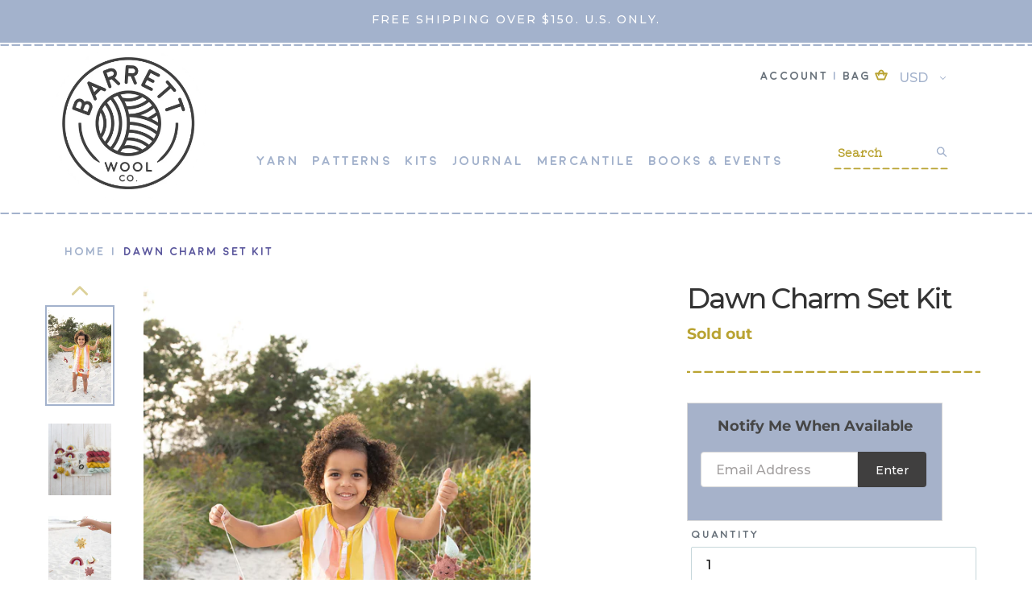

--- FILE ---
content_type: text/html; charset=utf-8
request_url: https://www.barrettwoolco.com/products/dawn-charm-set-kit
body_size: 27336
content:
<!doctype html>
<html class="no-js" lang="en">
<head>
  <meta charset="utf-8">
  <meta http-equiv="X-UA-Compatible" content="IE=edge,chrome=1">
  <meta name="viewport" content="width=device-width,initial-scale=1">
  <meta name="theme-color" content="#b9a332">
  <link rel="canonical" href="https://www.barrettwoolco.com/products/dawn-charm-set-kit"><link rel="shortcut icon" href="//www.barrettwoolco.com/cdn/shop/files/Logo_800x800_33905e28-0ced-47c9-b090-fdae6fee1b32_32x32.png?v=1613291919" type="image/png"><title>Dawn Charm Set Kit
&ndash; Barrett Wool Co.</title><meta name="description" content="Dawn is my favorite time of the day, the crack of dawn. It’s usually a pretty peaceful time which I love. The theme of the new issue of Making Magazine is Dawn, a tribute to the soft feeling and colors of a new day. I decided to go the outdoorsy weather route with my contribution by bringing in a subdued rainbow with f"><!-- /snippets/social-meta-tags.liquid -->




<meta property="og:site_name" content="Barrett Wool Co.">
<meta property="og:url" content="https://www.barrettwoolco.com/products/dawn-charm-set-kit">
<meta property="og:title" content="Dawn Charm Set Kit">
<meta property="og:type" content="product">
<meta property="og:description" content="Dawn is my favorite time of the day, the crack of dawn. It’s usually a pretty peaceful time which I love. The theme of the new issue of Making Magazine is Dawn, a tribute to the soft feeling and colors of a new day. I decided to go the outdoorsy weather route with my contribution by bringing in a subdued rainbow with f">

  <meta property="og:price:amount" content="40.00">
  <meta property="og:price:currency" content="USD">

<meta property="og:image" content="http://www.barrettwoolco.com/cdn/shop/products/DSC_3023_0c90536e-f57e-4085-987c-c8b145f2a487_1200x1200.jpg?v=1619277328"><meta property="og:image" content="http://www.barrettwoolco.com/cdn/shop/products/DSC_1181_1200x1200.jpg?v=1648851978"><meta property="og:image" content="http://www.barrettwoolco.com/cdn/shop/products/DSC_3034_b252fdd9-f8ec-4b0f-a65b-d2528150e696_1200x1200.jpg?v=1648851978">
<meta property="og:image:secure_url" content="https://www.barrettwoolco.com/cdn/shop/products/DSC_3023_0c90536e-f57e-4085-987c-c8b145f2a487_1200x1200.jpg?v=1619277328"><meta property="og:image:secure_url" content="https://www.barrettwoolco.com/cdn/shop/products/DSC_1181_1200x1200.jpg?v=1648851978"><meta property="og:image:secure_url" content="https://www.barrettwoolco.com/cdn/shop/products/DSC_3034_b252fdd9-f8ec-4b0f-a65b-d2528150e696_1200x1200.jpg?v=1648851978">


  <meta name="twitter:site" content="@barrettwoolco">

<meta name="twitter:card" content="summary_large_image">
<meta name="twitter:title" content="Dawn Charm Set Kit">
<meta name="twitter:description" content="Dawn is my favorite time of the day, the crack of dawn. It’s usually a pretty peaceful time which I love. The theme of the new issue of Making Magazine is Dawn, a tribute to the soft feeling and colors of a new day. I decided to go the outdoorsy weather route with my contribution by bringing in a subdued rainbow with f">


  <link href="//www.barrettwoolco.com/cdn/shop/t/9/assets/theme.scss.css?v=156133062077091785131762556123" rel="stylesheet" type="text/css" media="all" />

  <script>
    var theme = {
      breakpoints: {
        narrowscreen: 500,
        medium: 750,
        large: 990,
        widescreen: 1400
      },
      strings: {
        addToCart: "Add to cart",
        soldOut: "Sold out",
        unavailable: "Unavailable",
        regularPrice: "Regular price",
        salePrice: "Sale price",
        sale: "Sale",
        showMore: "Show More",
        showLess: "Show Less",
        addressError: "Error looking up that address",
        addressNoResults: "No results for that address",
        addressQueryLimit: "You have exceeded the Google API usage limit. Consider upgrading to a \u003ca href=\"https:\/\/developers.google.com\/maps\/premium\/usage-limits\"\u003ePremium Plan\u003c\/a\u003e.",
        authError: "There was a problem authenticating your Google Maps account.",
        newWindow: "Opens in a new window.",
        external: "Opens external website.",
        newWindowExternal: "Opens external website in a new window.",
        removeLabel: "Remove [product]",
        update: "Update",
        quantity: "Quantity",
        discountedTotal: "Discounted total",
        regularTotal: "Regular total",
        priceColumn: "See Price column for discount details.",
        quantityMinimumMessage: "Quantity must be 1 or more",
        cartError: "There was an error while updating your cart. Please try again.",
        removedItemMessage: "Removed \u003cspan class=\"cart__removed-product-details\"\u003e([quantity]) [link]\u003c\/span\u003e from your cart.",
        unitPrice: "Unit price",
        unitPriceSeparator: "per",
        oneCartCount: "1 item",
        otherCartCount: "[count] items",
        quantityLabel: "Quantity: [count]"
      },
      moneyFormat: "${{amount}}",
      moneyFormatWithCurrency: "${{amount}} USD"
    }

    document.documentElement.className = document.documentElement.className.replace('no-js', 'js');
  </script><script src="//www.barrettwoolco.com/cdn/shop/t/9/assets/lazysizes.js?v=94224023136283657951643728970" async="async"></script>
  <script src="//www.barrettwoolco.com/cdn/shop/t/9/assets/vendor.js?v=81479321317606363991643728978" defer="defer"></script>
  <script src="//www.barrettwoolco.com/cdn/shop/t/9/assets/theme.js?v=80551240414611144521643728977" defer="defer"></script>
  <script src="//cdn.jsdelivr.net/npm/details-polyfill@1/index.min.js" async></script>

  <link rel="stylesheet" href="https://fonts.googleapis.com/css?family=Montserrat:500&display=swap">

  <link rel="stylesheet" type="text/css" href="//cdn.jsdelivr.net/npm/slick-carousel@1.8.1/slick/slick.css"/>
  <link rel="stylesheet" type="text/css" href="//cdn.jsdelivr.net/npm/slick-carousel@1.8.1/slick/slick-theme.css"/>


  <script src="https://kit.fontawesome.com/43e0874634.js"></script>

  <script type="text/javascript" src="//code.jquery.com/jquery-1.11.0.min.js"></script>
  <script type="text/javascript" src="//code.jquery.com/jquery-migrate-1.2.1.min.js"></script>


  <script>window.performance && window.performance.mark && window.performance.mark('shopify.content_for_header.start');</script><meta id="shopify-digital-wallet" name="shopify-digital-wallet" content="/14430428/digital_wallets/dialog">
<meta name="shopify-checkout-api-token" content="8de1e926cd421c414b6715ec7ebbfbb3">
<meta id="in-context-paypal-metadata" data-shop-id="14430428" data-venmo-supported="true" data-environment="production" data-locale="en_US" data-paypal-v4="true" data-currency="USD">
<link rel="alternate" type="application/json+oembed" href="https://www.barrettwoolco.com/products/dawn-charm-set-kit.oembed">
<script async="async" src="/checkouts/internal/preloads.js?locale=en-US"></script>
<link rel="preconnect" href="https://shop.app" crossorigin="anonymous">
<script async="async" src="https://shop.app/checkouts/internal/preloads.js?locale=en-US&shop_id=14430428" crossorigin="anonymous"></script>
<script id="apple-pay-shop-capabilities" type="application/json">{"shopId":14430428,"countryCode":"US","currencyCode":"USD","merchantCapabilities":["supports3DS"],"merchantId":"gid:\/\/shopify\/Shop\/14430428","merchantName":"Barrett Wool Co.","requiredBillingContactFields":["postalAddress","email"],"requiredShippingContactFields":["postalAddress","email"],"shippingType":"shipping","supportedNetworks":["visa","masterCard","amex","discover","elo","jcb"],"total":{"type":"pending","label":"Barrett Wool Co.","amount":"1.00"},"shopifyPaymentsEnabled":true,"supportsSubscriptions":true}</script>
<script id="shopify-features" type="application/json">{"accessToken":"8de1e926cd421c414b6715ec7ebbfbb3","betas":["rich-media-storefront-analytics"],"domain":"www.barrettwoolco.com","predictiveSearch":true,"shopId":14430428,"locale":"en"}</script>
<script>var Shopify = Shopify || {};
Shopify.shop = "barrett-wool-co-2.myshopify.com";
Shopify.locale = "en";
Shopify.currency = {"active":"USD","rate":"1.0"};
Shopify.country = "US";
Shopify.theme = {"name":"1-2-22 Aeolidia | Arlette","id":130515730684,"schema_name":"Debut","schema_version":"13.0.0","theme_store_id":796,"role":"main"};
Shopify.theme.handle = "null";
Shopify.theme.style = {"id":null,"handle":null};
Shopify.cdnHost = "www.barrettwoolco.com/cdn";
Shopify.routes = Shopify.routes || {};
Shopify.routes.root = "/";</script>
<script type="module">!function(o){(o.Shopify=o.Shopify||{}).modules=!0}(window);</script>
<script>!function(o){function n(){var o=[];function n(){o.push(Array.prototype.slice.apply(arguments))}return n.q=o,n}var t=o.Shopify=o.Shopify||{};t.loadFeatures=n(),t.autoloadFeatures=n()}(window);</script>
<script>
  window.ShopifyPay = window.ShopifyPay || {};
  window.ShopifyPay.apiHost = "shop.app\/pay";
  window.ShopifyPay.redirectState = null;
</script>
<script id="shop-js-analytics" type="application/json">{"pageType":"product"}</script>
<script defer="defer" async type="module" src="//www.barrettwoolco.com/cdn/shopifycloud/shop-js/modules/v2/client.init-shop-cart-sync_BT-GjEfc.en.esm.js"></script>
<script defer="defer" async type="module" src="//www.barrettwoolco.com/cdn/shopifycloud/shop-js/modules/v2/chunk.common_D58fp_Oc.esm.js"></script>
<script defer="defer" async type="module" src="//www.barrettwoolco.com/cdn/shopifycloud/shop-js/modules/v2/chunk.modal_xMitdFEc.esm.js"></script>
<script type="module">
  await import("//www.barrettwoolco.com/cdn/shopifycloud/shop-js/modules/v2/client.init-shop-cart-sync_BT-GjEfc.en.esm.js");
await import("//www.barrettwoolco.com/cdn/shopifycloud/shop-js/modules/v2/chunk.common_D58fp_Oc.esm.js");
await import("//www.barrettwoolco.com/cdn/shopifycloud/shop-js/modules/v2/chunk.modal_xMitdFEc.esm.js");

  window.Shopify.SignInWithShop?.initShopCartSync?.({"fedCMEnabled":true,"windoidEnabled":true});

</script>
<script>
  window.Shopify = window.Shopify || {};
  if (!window.Shopify.featureAssets) window.Shopify.featureAssets = {};
  window.Shopify.featureAssets['shop-js'] = {"shop-cart-sync":["modules/v2/client.shop-cart-sync_DZOKe7Ll.en.esm.js","modules/v2/chunk.common_D58fp_Oc.esm.js","modules/v2/chunk.modal_xMitdFEc.esm.js"],"init-fed-cm":["modules/v2/client.init-fed-cm_B6oLuCjv.en.esm.js","modules/v2/chunk.common_D58fp_Oc.esm.js","modules/v2/chunk.modal_xMitdFEc.esm.js"],"shop-cash-offers":["modules/v2/client.shop-cash-offers_D2sdYoxE.en.esm.js","modules/v2/chunk.common_D58fp_Oc.esm.js","modules/v2/chunk.modal_xMitdFEc.esm.js"],"shop-login-button":["modules/v2/client.shop-login-button_QeVjl5Y3.en.esm.js","modules/v2/chunk.common_D58fp_Oc.esm.js","modules/v2/chunk.modal_xMitdFEc.esm.js"],"pay-button":["modules/v2/client.pay-button_DXTOsIq6.en.esm.js","modules/v2/chunk.common_D58fp_Oc.esm.js","modules/v2/chunk.modal_xMitdFEc.esm.js"],"shop-button":["modules/v2/client.shop-button_DQZHx9pm.en.esm.js","modules/v2/chunk.common_D58fp_Oc.esm.js","modules/v2/chunk.modal_xMitdFEc.esm.js"],"avatar":["modules/v2/client.avatar_BTnouDA3.en.esm.js"],"init-windoid":["modules/v2/client.init-windoid_CR1B-cfM.en.esm.js","modules/v2/chunk.common_D58fp_Oc.esm.js","modules/v2/chunk.modal_xMitdFEc.esm.js"],"init-shop-for-new-customer-accounts":["modules/v2/client.init-shop-for-new-customer-accounts_C_vY_xzh.en.esm.js","modules/v2/client.shop-login-button_QeVjl5Y3.en.esm.js","modules/v2/chunk.common_D58fp_Oc.esm.js","modules/v2/chunk.modal_xMitdFEc.esm.js"],"init-shop-email-lookup-coordinator":["modules/v2/client.init-shop-email-lookup-coordinator_BI7n9ZSv.en.esm.js","modules/v2/chunk.common_D58fp_Oc.esm.js","modules/v2/chunk.modal_xMitdFEc.esm.js"],"init-shop-cart-sync":["modules/v2/client.init-shop-cart-sync_BT-GjEfc.en.esm.js","modules/v2/chunk.common_D58fp_Oc.esm.js","modules/v2/chunk.modal_xMitdFEc.esm.js"],"shop-toast-manager":["modules/v2/client.shop-toast-manager_DiYdP3xc.en.esm.js","modules/v2/chunk.common_D58fp_Oc.esm.js","modules/v2/chunk.modal_xMitdFEc.esm.js"],"init-customer-accounts":["modules/v2/client.init-customer-accounts_D9ZNqS-Q.en.esm.js","modules/v2/client.shop-login-button_QeVjl5Y3.en.esm.js","modules/v2/chunk.common_D58fp_Oc.esm.js","modules/v2/chunk.modal_xMitdFEc.esm.js"],"init-customer-accounts-sign-up":["modules/v2/client.init-customer-accounts-sign-up_iGw4briv.en.esm.js","modules/v2/client.shop-login-button_QeVjl5Y3.en.esm.js","modules/v2/chunk.common_D58fp_Oc.esm.js","modules/v2/chunk.modal_xMitdFEc.esm.js"],"shop-follow-button":["modules/v2/client.shop-follow-button_CqMgW2wH.en.esm.js","modules/v2/chunk.common_D58fp_Oc.esm.js","modules/v2/chunk.modal_xMitdFEc.esm.js"],"checkout-modal":["modules/v2/client.checkout-modal_xHeaAweL.en.esm.js","modules/v2/chunk.common_D58fp_Oc.esm.js","modules/v2/chunk.modal_xMitdFEc.esm.js"],"shop-login":["modules/v2/client.shop-login_D91U-Q7h.en.esm.js","modules/v2/chunk.common_D58fp_Oc.esm.js","modules/v2/chunk.modal_xMitdFEc.esm.js"],"lead-capture":["modules/v2/client.lead-capture_BJmE1dJe.en.esm.js","modules/v2/chunk.common_D58fp_Oc.esm.js","modules/v2/chunk.modal_xMitdFEc.esm.js"],"payment-terms":["modules/v2/client.payment-terms_Ci9AEqFq.en.esm.js","modules/v2/chunk.common_D58fp_Oc.esm.js","modules/v2/chunk.modal_xMitdFEc.esm.js"]};
</script>
<script>(function() {
  var isLoaded = false;
  function asyncLoad() {
    if (isLoaded) return;
    isLoaded = true;
    var urls = ["\/\/shopify.privy.com\/widget.js?shop=barrett-wool-co-2.myshopify.com","https:\/\/chimpstatic.com\/mcjs-connected\/js\/users\/030b1b1b6b448d033ad04a85a\/980622a5fc27faf7bc246a8cf.js?shop=barrett-wool-co-2.myshopify.com","https:\/\/instafeed.nfcube.com\/cdn\/b67e86028d5635d97ac9d2e42ddfb857.js?shop=barrett-wool-co-2.myshopify.com","https:\/\/d3p29gcwgas9m8.cloudfront.net\/assets\/js\/index.js?shop=barrett-wool-co-2.myshopify.com","https:\/\/cdn.hextom.com\/js\/quickannouncementbar.js?shop=barrett-wool-co-2.myshopify.com"];
    for (var i = 0; i < urls.length; i++) {
      var s = document.createElement('script');
      s.type = 'text/javascript';
      s.async = true;
      s.src = urls[i];
      var x = document.getElementsByTagName('script')[0];
      x.parentNode.insertBefore(s, x);
    }
  };
  if(window.attachEvent) {
    window.attachEvent('onload', asyncLoad);
  } else {
    window.addEventListener('load', asyncLoad, false);
  }
})();</script>
<script id="__st">var __st={"a":14430428,"offset":-21600,"reqid":"3522d377-6b03-4ee2-902d-b7a2413ca975-1769455364","pageurl":"www.barrettwoolco.com\/products\/dawn-charm-set-kit","u":"895cc763004e","p":"product","rtyp":"product","rid":6564876189745};</script>
<script>window.ShopifyPaypalV4VisibilityTracking = true;</script>
<script id="captcha-bootstrap">!function(){'use strict';const t='contact',e='account',n='new_comment',o=[[t,t],['blogs',n],['comments',n],[t,'customer']],c=[[e,'customer_login'],[e,'guest_login'],[e,'recover_customer_password'],[e,'create_customer']],r=t=>t.map((([t,e])=>`form[action*='/${t}']:not([data-nocaptcha='true']) input[name='form_type'][value='${e}']`)).join(','),a=t=>()=>t?[...document.querySelectorAll(t)].map((t=>t.form)):[];function s(){const t=[...o],e=r(t);return a(e)}const i='password',u='form_key',d=['recaptcha-v3-token','g-recaptcha-response','h-captcha-response',i],f=()=>{try{return window.sessionStorage}catch{return}},m='__shopify_v',_=t=>t.elements[u];function p(t,e,n=!1){try{const o=window.sessionStorage,c=JSON.parse(o.getItem(e)),{data:r}=function(t){const{data:e,action:n}=t;return t[m]||n?{data:e,action:n}:{data:t,action:n}}(c);for(const[e,n]of Object.entries(r))t.elements[e]&&(t.elements[e].value=n);n&&o.removeItem(e)}catch(o){console.error('form repopulation failed',{error:o})}}const l='form_type',E='cptcha';function T(t){t.dataset[E]=!0}const w=window,h=w.document,L='Shopify',v='ce_forms',y='captcha';let A=!1;((t,e)=>{const n=(g='f06e6c50-85a8-45c8-87d0-21a2b65856fe',I='https://cdn.shopify.com/shopifycloud/storefront-forms-hcaptcha/ce_storefront_forms_captcha_hcaptcha.v1.5.2.iife.js',D={infoText:'Protected by hCaptcha',privacyText:'Privacy',termsText:'Terms'},(t,e,n)=>{const o=w[L][v],c=o.bindForm;if(c)return c(t,g,e,D).then(n);var r;o.q.push([[t,g,e,D],n]),r=I,A||(h.body.append(Object.assign(h.createElement('script'),{id:'captcha-provider',async:!0,src:r})),A=!0)});var g,I,D;w[L]=w[L]||{},w[L][v]=w[L][v]||{},w[L][v].q=[],w[L][y]=w[L][y]||{},w[L][y].protect=function(t,e){n(t,void 0,e),T(t)},Object.freeze(w[L][y]),function(t,e,n,w,h,L){const[v,y,A,g]=function(t,e,n){const i=e?o:[],u=t?c:[],d=[...i,...u],f=r(d),m=r(i),_=r(d.filter((([t,e])=>n.includes(e))));return[a(f),a(m),a(_),s()]}(w,h,L),I=t=>{const e=t.target;return e instanceof HTMLFormElement?e:e&&e.form},D=t=>v().includes(t);t.addEventListener('submit',(t=>{const e=I(t);if(!e)return;const n=D(e)&&!e.dataset.hcaptchaBound&&!e.dataset.recaptchaBound,o=_(e),c=g().includes(e)&&(!o||!o.value);(n||c)&&t.preventDefault(),c&&!n&&(function(t){try{if(!f())return;!function(t){const e=f();if(!e)return;const n=_(t);if(!n)return;const o=n.value;o&&e.removeItem(o)}(t);const e=Array.from(Array(32),(()=>Math.random().toString(36)[2])).join('');!function(t,e){_(t)||t.append(Object.assign(document.createElement('input'),{type:'hidden',name:u})),t.elements[u].value=e}(t,e),function(t,e){const n=f();if(!n)return;const o=[...t.querySelectorAll(`input[type='${i}']`)].map((({name:t})=>t)),c=[...d,...o],r={};for(const[a,s]of new FormData(t).entries())c.includes(a)||(r[a]=s);n.setItem(e,JSON.stringify({[m]:1,action:t.action,data:r}))}(t,e)}catch(e){console.error('failed to persist form',e)}}(e),e.submit())}));const S=(t,e)=>{t&&!t.dataset[E]&&(n(t,e.some((e=>e===t))),T(t))};for(const o of['focusin','change'])t.addEventListener(o,(t=>{const e=I(t);D(e)&&S(e,y())}));const B=e.get('form_key'),M=e.get(l),P=B&&M;t.addEventListener('DOMContentLoaded',(()=>{const t=y();if(P)for(const e of t)e.elements[l].value===M&&p(e,B);[...new Set([...A(),...v().filter((t=>'true'===t.dataset.shopifyCaptcha))])].forEach((e=>S(e,t)))}))}(h,new URLSearchParams(w.location.search),n,t,e,['guest_login'])})(!0,!0)}();</script>
<script integrity="sha256-4kQ18oKyAcykRKYeNunJcIwy7WH5gtpwJnB7kiuLZ1E=" data-source-attribution="shopify.loadfeatures" defer="defer" src="//www.barrettwoolco.com/cdn/shopifycloud/storefront/assets/storefront/load_feature-a0a9edcb.js" crossorigin="anonymous"></script>
<script crossorigin="anonymous" defer="defer" src="//www.barrettwoolco.com/cdn/shopifycloud/storefront/assets/shopify_pay/storefront-65b4c6d7.js?v=20250812"></script>
<script data-source-attribution="shopify.dynamic_checkout.dynamic.init">var Shopify=Shopify||{};Shopify.PaymentButton=Shopify.PaymentButton||{isStorefrontPortableWallets:!0,init:function(){window.Shopify.PaymentButton.init=function(){};var t=document.createElement("script");t.src="https://www.barrettwoolco.com/cdn/shopifycloud/portable-wallets/latest/portable-wallets.en.js",t.type="module",document.head.appendChild(t)}};
</script>
<script data-source-attribution="shopify.dynamic_checkout.buyer_consent">
  function portableWalletsHideBuyerConsent(e){var t=document.getElementById("shopify-buyer-consent"),n=document.getElementById("shopify-subscription-policy-button");t&&n&&(t.classList.add("hidden"),t.setAttribute("aria-hidden","true"),n.removeEventListener("click",e))}function portableWalletsShowBuyerConsent(e){var t=document.getElementById("shopify-buyer-consent"),n=document.getElementById("shopify-subscription-policy-button");t&&n&&(t.classList.remove("hidden"),t.removeAttribute("aria-hidden"),n.addEventListener("click",e))}window.Shopify?.PaymentButton&&(window.Shopify.PaymentButton.hideBuyerConsent=portableWalletsHideBuyerConsent,window.Shopify.PaymentButton.showBuyerConsent=portableWalletsShowBuyerConsent);
</script>
<script>
  function portableWalletsCleanup(e){e&&e.src&&console.error("Failed to load portable wallets script "+e.src);var t=document.querySelectorAll("shopify-accelerated-checkout .shopify-payment-button__skeleton, shopify-accelerated-checkout-cart .wallet-cart-button__skeleton"),e=document.getElementById("shopify-buyer-consent");for(let e=0;e<t.length;e++)t[e].remove();e&&e.remove()}function portableWalletsNotLoadedAsModule(e){e instanceof ErrorEvent&&"string"==typeof e.message&&e.message.includes("import.meta")&&"string"==typeof e.filename&&e.filename.includes("portable-wallets")&&(window.removeEventListener("error",portableWalletsNotLoadedAsModule),window.Shopify.PaymentButton.failedToLoad=e,"loading"===document.readyState?document.addEventListener("DOMContentLoaded",window.Shopify.PaymentButton.init):window.Shopify.PaymentButton.init())}window.addEventListener("error",portableWalletsNotLoadedAsModule);
</script>

<script type="module" src="https://www.barrettwoolco.com/cdn/shopifycloud/portable-wallets/latest/portable-wallets.en.js" onError="portableWalletsCleanup(this)" crossorigin="anonymous"></script>
<script nomodule>
  document.addEventListener("DOMContentLoaded", portableWalletsCleanup);
</script>

<link id="shopify-accelerated-checkout-styles" rel="stylesheet" media="screen" href="https://www.barrettwoolco.com/cdn/shopifycloud/portable-wallets/latest/accelerated-checkout-backwards-compat.css" crossorigin="anonymous">
<style id="shopify-accelerated-checkout-cart">
        #shopify-buyer-consent {
  margin-top: 1em;
  display: inline-block;
  width: 100%;
}

#shopify-buyer-consent.hidden {
  display: none;
}

#shopify-subscription-policy-button {
  background: none;
  border: none;
  padding: 0;
  text-decoration: underline;
  font-size: inherit;
  cursor: pointer;
}

#shopify-subscription-policy-button::before {
  box-shadow: none;
}

      </style>
<script id="sections-script" data-sections="product-template" defer="defer" src="//www.barrettwoolco.com/cdn/shop/t/9/compiled_assets/scripts.js?v=12093"></script>
<script>window.performance && window.performance.mark && window.performance.mark('shopify.content_for_header.end');</script>
  <!-- "snippets/judgeme_core.liquid" was not rendered, the associated app was uninstalled -->
  
    <script src="https://www.google.com/recaptcha/api.js?render=6LfwVYQcAAAAAO6au2C0t0hSI1CkvRdIlulT1KfB"></script>
  <script>
  grecaptcha.ready(function() {
      grecaptcha.execute('6LfwVYQcAAAAAO6au2C0t0hSI1CkvRdIlulT1KfB', {action: 'submit'}).then(function(token) {
         ...
      });
  });
  </script>
<link href="https://monorail-edge.shopifysvc.com" rel="dns-prefetch">
<script>(function(){if ("sendBeacon" in navigator && "performance" in window) {try {var session_token_from_headers = performance.getEntriesByType('navigation')[0].serverTiming.find(x => x.name == '_s').description;} catch {var session_token_from_headers = undefined;}var session_cookie_matches = document.cookie.match(/_shopify_s=([^;]*)/);var session_token_from_cookie = session_cookie_matches && session_cookie_matches.length === 2 ? session_cookie_matches[1] : "";var session_token = session_token_from_headers || session_token_from_cookie || "";function handle_abandonment_event(e) {var entries = performance.getEntries().filter(function(entry) {return /monorail-edge.shopifysvc.com/.test(entry.name);});if (!window.abandonment_tracked && entries.length === 0) {window.abandonment_tracked = true;var currentMs = Date.now();var navigation_start = performance.timing.navigationStart;var payload = {shop_id: 14430428,url: window.location.href,navigation_start,duration: currentMs - navigation_start,session_token,page_type: "product"};window.navigator.sendBeacon("https://monorail-edge.shopifysvc.com/v1/produce", JSON.stringify({schema_id: "online_store_buyer_site_abandonment/1.1",payload: payload,metadata: {event_created_at_ms: currentMs,event_sent_at_ms: currentMs}}));}}window.addEventListener('pagehide', handle_abandonment_event);}}());</script>
<script id="web-pixels-manager-setup">(function e(e,d,r,n,o){if(void 0===o&&(o={}),!Boolean(null===(a=null===(i=window.Shopify)||void 0===i?void 0:i.analytics)||void 0===a?void 0:a.replayQueue)){var i,a;window.Shopify=window.Shopify||{};var t=window.Shopify;t.analytics=t.analytics||{};var s=t.analytics;s.replayQueue=[],s.publish=function(e,d,r){return s.replayQueue.push([e,d,r]),!0};try{self.performance.mark("wpm:start")}catch(e){}var l=function(){var e={modern:/Edge?\/(1{2}[4-9]|1[2-9]\d|[2-9]\d{2}|\d{4,})\.\d+(\.\d+|)|Firefox\/(1{2}[4-9]|1[2-9]\d|[2-9]\d{2}|\d{4,})\.\d+(\.\d+|)|Chrom(ium|e)\/(9{2}|\d{3,})\.\d+(\.\d+|)|(Maci|X1{2}).+ Version\/(15\.\d+|(1[6-9]|[2-9]\d|\d{3,})\.\d+)([,.]\d+|)( \(\w+\)|)( Mobile\/\w+|) Safari\/|Chrome.+OPR\/(9{2}|\d{3,})\.\d+\.\d+|(CPU[ +]OS|iPhone[ +]OS|CPU[ +]iPhone|CPU IPhone OS|CPU iPad OS)[ +]+(15[._]\d+|(1[6-9]|[2-9]\d|\d{3,})[._]\d+)([._]\d+|)|Android:?[ /-](13[3-9]|1[4-9]\d|[2-9]\d{2}|\d{4,})(\.\d+|)(\.\d+|)|Android.+Firefox\/(13[5-9]|1[4-9]\d|[2-9]\d{2}|\d{4,})\.\d+(\.\d+|)|Android.+Chrom(ium|e)\/(13[3-9]|1[4-9]\d|[2-9]\d{2}|\d{4,})\.\d+(\.\d+|)|SamsungBrowser\/([2-9]\d|\d{3,})\.\d+/,legacy:/Edge?\/(1[6-9]|[2-9]\d|\d{3,})\.\d+(\.\d+|)|Firefox\/(5[4-9]|[6-9]\d|\d{3,})\.\d+(\.\d+|)|Chrom(ium|e)\/(5[1-9]|[6-9]\d|\d{3,})\.\d+(\.\d+|)([\d.]+$|.*Safari\/(?![\d.]+ Edge\/[\d.]+$))|(Maci|X1{2}).+ Version\/(10\.\d+|(1[1-9]|[2-9]\d|\d{3,})\.\d+)([,.]\d+|)( \(\w+\)|)( Mobile\/\w+|) Safari\/|Chrome.+OPR\/(3[89]|[4-9]\d|\d{3,})\.\d+\.\d+|(CPU[ +]OS|iPhone[ +]OS|CPU[ +]iPhone|CPU IPhone OS|CPU iPad OS)[ +]+(10[._]\d+|(1[1-9]|[2-9]\d|\d{3,})[._]\d+)([._]\d+|)|Android:?[ /-](13[3-9]|1[4-9]\d|[2-9]\d{2}|\d{4,})(\.\d+|)(\.\d+|)|Mobile Safari.+OPR\/([89]\d|\d{3,})\.\d+\.\d+|Android.+Firefox\/(13[5-9]|1[4-9]\d|[2-9]\d{2}|\d{4,})\.\d+(\.\d+|)|Android.+Chrom(ium|e)\/(13[3-9]|1[4-9]\d|[2-9]\d{2}|\d{4,})\.\d+(\.\d+|)|Android.+(UC? ?Browser|UCWEB|U3)[ /]?(15\.([5-9]|\d{2,})|(1[6-9]|[2-9]\d|\d{3,})\.\d+)\.\d+|SamsungBrowser\/(5\.\d+|([6-9]|\d{2,})\.\d+)|Android.+MQ{2}Browser\/(14(\.(9|\d{2,})|)|(1[5-9]|[2-9]\d|\d{3,})(\.\d+|))(\.\d+|)|K[Aa][Ii]OS\/(3\.\d+|([4-9]|\d{2,})\.\d+)(\.\d+|)/},d=e.modern,r=e.legacy,n=navigator.userAgent;return n.match(d)?"modern":n.match(r)?"legacy":"unknown"}(),u="modern"===l?"modern":"legacy",c=(null!=n?n:{modern:"",legacy:""})[u],f=function(e){return[e.baseUrl,"/wpm","/b",e.hashVersion,"modern"===e.buildTarget?"m":"l",".js"].join("")}({baseUrl:d,hashVersion:r,buildTarget:u}),m=function(e){var d=e.version,r=e.bundleTarget,n=e.surface,o=e.pageUrl,i=e.monorailEndpoint;return{emit:function(e){var a=e.status,t=e.errorMsg,s=(new Date).getTime(),l=JSON.stringify({metadata:{event_sent_at_ms:s},events:[{schema_id:"web_pixels_manager_load/3.1",payload:{version:d,bundle_target:r,page_url:o,status:a,surface:n,error_msg:t},metadata:{event_created_at_ms:s}}]});if(!i)return console&&console.warn&&console.warn("[Web Pixels Manager] No Monorail endpoint provided, skipping logging."),!1;try{return self.navigator.sendBeacon.bind(self.navigator)(i,l)}catch(e){}var u=new XMLHttpRequest;try{return u.open("POST",i,!0),u.setRequestHeader("Content-Type","text/plain"),u.send(l),!0}catch(e){return console&&console.warn&&console.warn("[Web Pixels Manager] Got an unhandled error while logging to Monorail."),!1}}}}({version:r,bundleTarget:l,surface:e.surface,pageUrl:self.location.href,monorailEndpoint:e.monorailEndpoint});try{o.browserTarget=l,function(e){var d=e.src,r=e.async,n=void 0===r||r,o=e.onload,i=e.onerror,a=e.sri,t=e.scriptDataAttributes,s=void 0===t?{}:t,l=document.createElement("script"),u=document.querySelector("head"),c=document.querySelector("body");if(l.async=n,l.src=d,a&&(l.integrity=a,l.crossOrigin="anonymous"),s)for(var f in s)if(Object.prototype.hasOwnProperty.call(s,f))try{l.dataset[f]=s[f]}catch(e){}if(o&&l.addEventListener("load",o),i&&l.addEventListener("error",i),u)u.appendChild(l);else{if(!c)throw new Error("Did not find a head or body element to append the script");c.appendChild(l)}}({src:f,async:!0,onload:function(){if(!function(){var e,d;return Boolean(null===(d=null===(e=window.Shopify)||void 0===e?void 0:e.analytics)||void 0===d?void 0:d.initialized)}()){var d=window.webPixelsManager.init(e)||void 0;if(d){var r=window.Shopify.analytics;r.replayQueue.forEach((function(e){var r=e[0],n=e[1],o=e[2];d.publishCustomEvent(r,n,o)})),r.replayQueue=[],r.publish=d.publishCustomEvent,r.visitor=d.visitor,r.initialized=!0}}},onerror:function(){return m.emit({status:"failed",errorMsg:"".concat(f," has failed to load")})},sri:function(e){var d=/^sha384-[A-Za-z0-9+/=]+$/;return"string"==typeof e&&d.test(e)}(c)?c:"",scriptDataAttributes:o}),m.emit({status:"loading"})}catch(e){m.emit({status:"failed",errorMsg:(null==e?void 0:e.message)||"Unknown error"})}}})({shopId: 14430428,storefrontBaseUrl: "https://www.barrettwoolco.com",extensionsBaseUrl: "https://extensions.shopifycdn.com/cdn/shopifycloud/web-pixels-manager",monorailEndpoint: "https://monorail-edge.shopifysvc.com/unstable/produce_batch",surface: "storefront-renderer",enabledBetaFlags: ["2dca8a86"],webPixelsConfigList: [{"id":"59506940","eventPayloadVersion":"v1","runtimeContext":"LAX","scriptVersion":"1","type":"CUSTOM","privacyPurposes":["MARKETING"],"name":"Meta pixel (migrated)"},{"id":"shopify-app-pixel","configuration":"{}","eventPayloadVersion":"v1","runtimeContext":"STRICT","scriptVersion":"0450","apiClientId":"shopify-pixel","type":"APP","privacyPurposes":["ANALYTICS","MARKETING"]},{"id":"shopify-custom-pixel","eventPayloadVersion":"v1","runtimeContext":"LAX","scriptVersion":"0450","apiClientId":"shopify-pixel","type":"CUSTOM","privacyPurposes":["ANALYTICS","MARKETING"]}],isMerchantRequest: false,initData: {"shop":{"name":"Barrett Wool Co.","paymentSettings":{"currencyCode":"USD"},"myshopifyDomain":"barrett-wool-co-2.myshopify.com","countryCode":"US","storefrontUrl":"https:\/\/www.barrettwoolco.com"},"customer":null,"cart":null,"checkout":null,"productVariants":[{"price":{"amount":40.0,"currencyCode":"USD"},"product":{"title":"Dawn Charm Set Kit","vendor":"Barrett Wool Co.","id":"6564876189745","untranslatedTitle":"Dawn Charm Set Kit","url":"\/products\/dawn-charm-set-kit","type":""},"id":"39314654920753","image":{"src":"\/\/www.barrettwoolco.com\/cdn\/shop\/products\/DSC_3023_0c90536e-f57e-4085-987c-c8b145f2a487.jpg?v=1619277328"},"sku":"","title":"Default Title","untranslatedTitle":"Default Title"}],"purchasingCompany":null},},"https://www.barrettwoolco.com/cdn","fcfee988w5aeb613cpc8e4bc33m6693e112",{"modern":"","legacy":""},{"shopId":"14430428","storefrontBaseUrl":"https:\/\/www.barrettwoolco.com","extensionBaseUrl":"https:\/\/extensions.shopifycdn.com\/cdn\/shopifycloud\/web-pixels-manager","surface":"storefront-renderer","enabledBetaFlags":"[\"2dca8a86\"]","isMerchantRequest":"false","hashVersion":"fcfee988w5aeb613cpc8e4bc33m6693e112","publish":"custom","events":"[[\"page_viewed\",{}],[\"product_viewed\",{\"productVariant\":{\"price\":{\"amount\":40.0,\"currencyCode\":\"USD\"},\"product\":{\"title\":\"Dawn Charm Set Kit\",\"vendor\":\"Barrett Wool Co.\",\"id\":\"6564876189745\",\"untranslatedTitle\":\"Dawn Charm Set Kit\",\"url\":\"\/products\/dawn-charm-set-kit\",\"type\":\"\"},\"id\":\"39314654920753\",\"image\":{\"src\":\"\/\/www.barrettwoolco.com\/cdn\/shop\/products\/DSC_3023_0c90536e-f57e-4085-987c-c8b145f2a487.jpg?v=1619277328\"},\"sku\":\"\",\"title\":\"Default Title\",\"untranslatedTitle\":\"Default Title\"}}]]"});</script><script>
  window.ShopifyAnalytics = window.ShopifyAnalytics || {};
  window.ShopifyAnalytics.meta = window.ShopifyAnalytics.meta || {};
  window.ShopifyAnalytics.meta.currency = 'USD';
  var meta = {"product":{"id":6564876189745,"gid":"gid:\/\/shopify\/Product\/6564876189745","vendor":"Barrett Wool Co.","type":"","handle":"dawn-charm-set-kit","variants":[{"id":39314654920753,"price":4000,"name":"Dawn Charm Set Kit","public_title":null,"sku":""}],"remote":false},"page":{"pageType":"product","resourceType":"product","resourceId":6564876189745,"requestId":"3522d377-6b03-4ee2-902d-b7a2413ca975-1769455364"}};
  for (var attr in meta) {
    window.ShopifyAnalytics.meta[attr] = meta[attr];
  }
</script>
<script class="analytics">
  (function () {
    var customDocumentWrite = function(content) {
      var jquery = null;

      if (window.jQuery) {
        jquery = window.jQuery;
      } else if (window.Checkout && window.Checkout.$) {
        jquery = window.Checkout.$;
      }

      if (jquery) {
        jquery('body').append(content);
      }
    };

    var hasLoggedConversion = function(token) {
      if (token) {
        return document.cookie.indexOf('loggedConversion=' + token) !== -1;
      }
      return false;
    }

    var setCookieIfConversion = function(token) {
      if (token) {
        var twoMonthsFromNow = new Date(Date.now());
        twoMonthsFromNow.setMonth(twoMonthsFromNow.getMonth() + 2);

        document.cookie = 'loggedConversion=' + token + '; expires=' + twoMonthsFromNow;
      }
    }

    var trekkie = window.ShopifyAnalytics.lib = window.trekkie = window.trekkie || [];
    if (trekkie.integrations) {
      return;
    }
    trekkie.methods = [
      'identify',
      'page',
      'ready',
      'track',
      'trackForm',
      'trackLink'
    ];
    trekkie.factory = function(method) {
      return function() {
        var args = Array.prototype.slice.call(arguments);
        args.unshift(method);
        trekkie.push(args);
        return trekkie;
      };
    };
    for (var i = 0; i < trekkie.methods.length; i++) {
      var key = trekkie.methods[i];
      trekkie[key] = trekkie.factory(key);
    }
    trekkie.load = function(config) {
      trekkie.config = config || {};
      trekkie.config.initialDocumentCookie = document.cookie;
      var first = document.getElementsByTagName('script')[0];
      var script = document.createElement('script');
      script.type = 'text/javascript';
      script.onerror = function(e) {
        var scriptFallback = document.createElement('script');
        scriptFallback.type = 'text/javascript';
        scriptFallback.onerror = function(error) {
                var Monorail = {
      produce: function produce(monorailDomain, schemaId, payload) {
        var currentMs = new Date().getTime();
        var event = {
          schema_id: schemaId,
          payload: payload,
          metadata: {
            event_created_at_ms: currentMs,
            event_sent_at_ms: currentMs
          }
        };
        return Monorail.sendRequest("https://" + monorailDomain + "/v1/produce", JSON.stringify(event));
      },
      sendRequest: function sendRequest(endpointUrl, payload) {
        // Try the sendBeacon API
        if (window && window.navigator && typeof window.navigator.sendBeacon === 'function' && typeof window.Blob === 'function' && !Monorail.isIos12()) {
          var blobData = new window.Blob([payload], {
            type: 'text/plain'
          });

          if (window.navigator.sendBeacon(endpointUrl, blobData)) {
            return true;
          } // sendBeacon was not successful

        } // XHR beacon

        var xhr = new XMLHttpRequest();

        try {
          xhr.open('POST', endpointUrl);
          xhr.setRequestHeader('Content-Type', 'text/plain');
          xhr.send(payload);
        } catch (e) {
          console.log(e);
        }

        return false;
      },
      isIos12: function isIos12() {
        return window.navigator.userAgent.lastIndexOf('iPhone; CPU iPhone OS 12_') !== -1 || window.navigator.userAgent.lastIndexOf('iPad; CPU OS 12_') !== -1;
      }
    };
    Monorail.produce('monorail-edge.shopifysvc.com',
      'trekkie_storefront_load_errors/1.1',
      {shop_id: 14430428,
      theme_id: 130515730684,
      app_name: "storefront",
      context_url: window.location.href,
      source_url: "//www.barrettwoolco.com/cdn/s/trekkie.storefront.a804e9514e4efded663580eddd6991fcc12b5451.min.js"});

        };
        scriptFallback.async = true;
        scriptFallback.src = '//www.barrettwoolco.com/cdn/s/trekkie.storefront.a804e9514e4efded663580eddd6991fcc12b5451.min.js';
        first.parentNode.insertBefore(scriptFallback, first);
      };
      script.async = true;
      script.src = '//www.barrettwoolco.com/cdn/s/trekkie.storefront.a804e9514e4efded663580eddd6991fcc12b5451.min.js';
      first.parentNode.insertBefore(script, first);
    };
    trekkie.load(
      {"Trekkie":{"appName":"storefront","development":false,"defaultAttributes":{"shopId":14430428,"isMerchantRequest":null,"themeId":130515730684,"themeCityHash":"12643118717319662440","contentLanguage":"en","currency":"USD","eventMetadataId":"1f23419e-4498-47e0-8199-7d7b853a7f77"},"isServerSideCookieWritingEnabled":true,"monorailRegion":"shop_domain","enabledBetaFlags":["65f19447"]},"Session Attribution":{},"S2S":{"facebookCapiEnabled":false,"source":"trekkie-storefront-renderer","apiClientId":580111}}
    );

    var loaded = false;
    trekkie.ready(function() {
      if (loaded) return;
      loaded = true;

      window.ShopifyAnalytics.lib = window.trekkie;

      var originalDocumentWrite = document.write;
      document.write = customDocumentWrite;
      try { window.ShopifyAnalytics.merchantGoogleAnalytics.call(this); } catch(error) {};
      document.write = originalDocumentWrite;

      window.ShopifyAnalytics.lib.page(null,{"pageType":"product","resourceType":"product","resourceId":6564876189745,"requestId":"3522d377-6b03-4ee2-902d-b7a2413ca975-1769455364","shopifyEmitted":true});

      var match = window.location.pathname.match(/checkouts\/(.+)\/(thank_you|post_purchase)/)
      var token = match? match[1]: undefined;
      if (!hasLoggedConversion(token)) {
        setCookieIfConversion(token);
        window.ShopifyAnalytics.lib.track("Viewed Product",{"currency":"USD","variantId":39314654920753,"productId":6564876189745,"productGid":"gid:\/\/shopify\/Product\/6564876189745","name":"Dawn Charm Set Kit","price":"40.00","sku":"","brand":"Barrett Wool Co.","variant":null,"category":"","nonInteraction":true,"remote":false},undefined,undefined,{"shopifyEmitted":true});
      window.ShopifyAnalytics.lib.track("monorail:\/\/trekkie_storefront_viewed_product\/1.1",{"currency":"USD","variantId":39314654920753,"productId":6564876189745,"productGid":"gid:\/\/shopify\/Product\/6564876189745","name":"Dawn Charm Set Kit","price":"40.00","sku":"","brand":"Barrett Wool Co.","variant":null,"category":"","nonInteraction":true,"remote":false,"referer":"https:\/\/www.barrettwoolco.com\/products\/dawn-charm-set-kit"});
      }
    });


        var eventsListenerScript = document.createElement('script');
        eventsListenerScript.async = true;
        eventsListenerScript.src = "//www.barrettwoolco.com/cdn/shopifycloud/storefront/assets/shop_events_listener-3da45d37.js";
        document.getElementsByTagName('head')[0].appendChild(eventsListenerScript);

})();</script>
  <script>
  if (!window.ga || (window.ga && typeof window.ga !== 'function')) {
    window.ga = function ga() {
      (window.ga.q = window.ga.q || []).push(arguments);
      if (window.Shopify && window.Shopify.analytics && typeof window.Shopify.analytics.publish === 'function') {
        window.Shopify.analytics.publish("ga_stub_called", {}, {sendTo: "google_osp_migration"});
      }
      console.error("Shopify's Google Analytics stub called with:", Array.from(arguments), "\nSee https://help.shopify.com/manual/promoting-marketing/pixels/pixel-migration#google for more information.");
    };
    if (window.Shopify && window.Shopify.analytics && typeof window.Shopify.analytics.publish === 'function') {
      window.Shopify.analytics.publish("ga_stub_initialized", {}, {sendTo: "google_osp_migration"});
    }
  }
</script>
<script
  defer
  src="https://www.barrettwoolco.com/cdn/shopifycloud/perf-kit/shopify-perf-kit-3.0.4.min.js"
  data-application="storefront-renderer"
  data-shop-id="14430428"
  data-render-region="gcp-us-east1"
  data-page-type="product"
  data-theme-instance-id="130515730684"
  data-theme-name="Debut"
  data-theme-version="13.0.0"
  data-monorail-region="shop_domain"
  data-resource-timing-sampling-rate="10"
  data-shs="true"
  data-shs-beacon="true"
  data-shs-export-with-fetch="true"
  data-shs-logs-sample-rate="1"
  data-shs-beacon-endpoint="https://www.barrettwoolco.com/api/collect"
></script>
</head>

<body class="template-product">

  <a class="in-page-link visually-hidden skip-link" href="#MainContent">Skip to content</a>

  <div id="SearchDrawer" class="search-bar drawer drawer--top" role="dialog" aria-modal="true" aria-label="Search">
    <div class="search-bar__table">
      <div class="search-bar__table-cell search-bar__form-wrapper">
        <form class="search search-bar__form" action="/search" method="get" role="search">
          <input class="search__input search-bar__input" type="search" name="q" value="" placeholder="Search" aria-label="Search">
          <button class="search-bar__submit search__submit btn--link" type="submit">
            <svg aria-hidden="true" focusable="false" role="presentation" class="icon icon-search" viewBox="0 0 37 40"><path fill="#e5c67a" d="M35.6 36l-9.8-9.8c4.1-5.4 3.6-13.2-1.3-18.1-5.4-5.4-14.2-5.4-19.7 0-5.4 5.4-5.4 14.2 0 19.7 2.6 2.6 6.1 4.1 9.8 4.1 3 0 5.9-1 8.3-2.8l9.8 9.8c.4.4.9.6 1.4.6s1-.2 1.4-.6c.9-.9.9-2.1.1-2.9zm-20.9-8.2c-2.6 0-5.1-1-7-2.9-3.9-3.9-3.9-10.1 0-14C9.6 9 12.2 8 14.7 8s5.1 1 7 2.9c3.9 3.9 3.9 10.1 0 14-1.9 1.9-4.4 2.9-7 2.9z"/></svg>
            <span class="icon__fallback-text">Submit</span>
          </button>
        </form>
      </div>
      <div class="search-bar__table-cell text-right">
        <button type="button" class="btn--link search-bar__close js-drawer-close">
          <svg aria-hidden="true" focusable="false" role="presentation" class="icon icon-close" viewBox="0 0 40 40"><path d="M23.868 20.015L39.117 4.78c1.11-1.108 1.11-2.77 0-3.877-1.109-1.108-2.773-1.108-3.882 0L19.986 16.137 4.737.904C3.628-.204 1.965-.204.856.904c-1.11 1.108-1.11 2.77 0 3.877l15.249 15.234L.855 35.248c-1.108 1.108-1.108 2.77 0 3.877.555.554 1.248.831 1.942.831s1.386-.277 1.94-.83l15.25-15.234 15.248 15.233c.555.554 1.248.831 1.941.831s1.387-.277 1.941-.83c1.11-1.109 1.11-2.77 0-3.878L23.868 20.015z" class="layer"/></svg>
          <span class="icon__fallback-text">Close search</span>
        </button>
      </div>
    </div>
  </div><style data-shopify>

  .cart-popup {
    box-shadow: 1px 1px 10px 2px rgba(244, 243, 241, 0.5);
  }</style><div class="cart-popup-wrapper cart-popup-wrapper--hidden" role="dialog" aria-modal="true" aria-labelledby="CartPopupHeading" data-cart-popup-wrapper>
  <div class="cart-popup" data-cart-popup tabindex="-1">
    <h2 id="CartPopupHeading" class="cart-popup__heading">Just added to your cart</h2>
    <button class="cart-popup__close" aria-label="Close" data-cart-popup-close><svg aria-hidden="true" focusable="false" role="presentation" class="icon icon-close" viewBox="0 0 40 40"><path d="M23.868 20.015L39.117 4.78c1.11-1.108 1.11-2.77 0-3.877-1.109-1.108-2.773-1.108-3.882 0L19.986 16.137 4.737.904C3.628-.204 1.965-.204.856.904c-1.11 1.108-1.11 2.77 0 3.877l15.249 15.234L.855 35.248c-1.108 1.108-1.108 2.77 0 3.877.555.554 1.248.831 1.942.831s1.386-.277 1.94-.83l15.25-15.234 15.248 15.233c.555.554 1.248.831 1.941.831s1.387-.277 1.941-.83c1.11-1.109 1.11-2.77 0-3.878L23.868 20.015z" class="layer"/></svg></button>

    <div class="cart-popup-item">
      <div class="cart-popup-item__image-wrapper hide" data-cart-popup-image-wrapper>
        <div class="cart-popup-item__image cart-popup-item__image--placeholder" data-cart-popup-image-placeholder>
          <div data-placeholder-size></div>
          <div class="placeholder-background placeholder-background--animation"></div>
        </div>
      </div>
      <div class="cart-popup-item__description">
        <div>
          <div class="cart-popup-item__title" data-cart-popup-title></div>
          <ul class="product-details" aria-label="Product details" data-cart-popup-product-details></ul>
        </div>
        <div class="cart-popup-item__quantity">
          <span class="visually-hidden" data-cart-popup-quantity-label></span>
          <span aria-hidden="true">Qty:</span>
          <span aria-hidden="true" data-cart-popup-quantity></span>
        </div>
      </div>
    </div>

    <a href="/cart" class="cart-popup__cta-link btn btn--secondary-accent">
      View cart (<span data-cart-popup-cart-quantity></span>)
    </a>

    <div class="cart-popup__dismiss">
      <button class="cart-popup__dismiss-button text-link text-link--accent" data-cart-popup-dismiss>
        Continue shopping
      </button>
    </div>
  </div>
</div>

<div id="shopify-section-header" class="shopify-section">
  <style>
    
      .site-header__logo-image {
        max-width: 200px;
      }
    

    
      .site-header__logo-image {
        margin: 0;
      }
    
  </style>

<div data-section-id="header" data-section-type="header-section" class="header-section">
  
    
      <style>
        .announcement-bar {
          background-color: #a3b2cc;
        }

        .announcement-bar--link:hover {
          

          
            
            background-color: #b3c0d5;
          
        }

        .announcement-bar__message {
          color: #ffffff;
        }
      </style>

      
        <div class="announcement-bar">
      

        <p class="announcement-bar__message">FREE SHIPPING OVER $150. U.S. ONLY.</p>

      
        </div>
      

    
  

  <header class="site-header border-bottom logo--left" role="banner">
    <div class="grid grid--no-gutters site-header__mobile-nav">
      

      <div class="grid__item grid__item medium-up--one-sixth logo-align--left">

        
        
          <div class="h2 site-header__logo">
        
          
<a href="/" class="site-header__logo-image">
              
              <img class="lazyload js"
                   src="//www.barrettwoolco.com/cdn/shop/files/Logo_300x300.png?v=1613239660"
                   data-src="//www.barrettwoolco.com/cdn/shop/files/Logo_{width}x.png?v=1613239660"
                   data-widths="[180, 360, 540, 720, 900, 1080, 1296, 1512, 1728, 2048]"
                   data-aspectratio="1.0"
                   data-sizes="auto"
                   alt="Barrett Wool Co."
                   style="max-width: 200px">
              <noscript>
                
                <img src="//www.barrettwoolco.com/cdn/shop/files/Logo_200x.png?v=1613239660"
                     srcset="//www.barrettwoolco.com/cdn/shop/files/Logo_200x.png?v=1613239660 1x, //www.barrettwoolco.com/cdn/shop/files/Logo_200x@2x.png?v=1613239660 2x"
                     alt="Barrett Wool Co."
                     style="max-width: 200px;">
              </noscript>
            </a>
          
        
          </div>
        

      </div>

      

      
        <button type="button" class="btn--link medium-up--hide site-header__icon site-header__menu js-mobile-nav-toggle mobile-nav--open" aria-controls="MobileNav"  aria-expanded="false" aria-label="Menu">
          <svg aria-hidden="true" focusable="false" role="presentation" class="icon icon-hamburger" viewBox="0 0 37 40"><path d="M33.5 25h-30c-1.1 0-2-.9-2-2s.9-2 2-2h30c1.1 0 2 .9 2 2s-.9 2-2 2zm0-11.5h-30c-1.1 0-2-.9-2-2s.9-2 2-2h30c1.1 0 2 .9 2 2s-.9 2-2 2zm0 23h-30c-1.1 0-2-.9-2-2s.9-2 2-2h30c1.1 0 2 .9 2 2s-.9 2-2 2z"/></svg>
          <svg aria-hidden="true" focusable="false" role="presentation" class="icon icon-close" viewBox="0 0 40 40"><path d="M23.868 20.015L39.117 4.78c1.11-1.108 1.11-2.77 0-3.877-1.109-1.108-2.773-1.108-3.882 0L19.986 16.137 4.737.904C3.628-.204 1.965-.204.856.904c-1.11 1.108-1.11 2.77 0 3.877l15.249 15.234L.855 35.248c-1.108 1.108-1.108 2.77 0 3.877.555.554 1.248.831 1.942.831s1.386-.277 1.94-.83l15.25-15.234 15.248 15.233c.555.554 1.248.831 1.941.831s1.387-.277 1.941-.83c1.11-1.109 1.11-2.77 0-3.878L23.868 20.015z" class="layer"/></svg>
        </button>
      

        <nav class="grid__item grid__item medium-up--five-sixths" id="AccessibleNav" role="navigation">

          <div class="site-header__icons-wrapper">
            
              
                <a href="/account/login" class="site-header__icon site-header__account">
                  <span>ACCOUNT</span>
                </a>
              
            
            <span class="pipe-divider">|</span>
            <a href="/cart" class="site-header__icon site-header__cart">
              <span>BAG</span>
              <span class="icon__fallback-text">CART</span>
              <div id="CartCount" class="site-header__cart-count hide" data-cart-count-bubble>
                <span>(</span>
                <span data-cart-count>0</span>
                <span class="icon__fallback-text medium-up--hide">items</span>
                <span>)</span>
              </div>
              <i class="shopping-bag-icon"></i>
            </a>

            
              <form method="post" action="/cart/update" id="currency_form" accept-charset="UTF-8" class="currency-selector small--hide" enctype="multipart/form-data"><input type="hidden" name="form_type" value="currency" /><input type="hidden" name="utf8" value="✓" /><input type="hidden" name="return_to" value="/products/dawn-charm-set-kit" />
                <label for="CurrencySelector" class="visually-hidden">Currency</label>
                <div class="currency-selector__input-wrapper select-group">
                  <select name="currency" id="CurrencySelector" class="currency-selector__dropdown" aria-describedby="a11y-refresh-page-message a11y-selection-message" data-currency-selector>
                    
                      <option value="AED">AED</option>
                    
                      <option value="AFN">AFN</option>
                    
                      <option value="ALL">ALL</option>
                    
                      <option value="AMD">AMD</option>
                    
                      <option value="ANG">ANG</option>
                    
                      <option value="AUD">AUD</option>
                    
                      <option value="AWG">AWG</option>
                    
                      <option value="AZN">AZN</option>
                    
                      <option value="BAM">BAM</option>
                    
                      <option value="BBD">BBD</option>
                    
                      <option value="BDT">BDT</option>
                    
                      <option value="BIF">BIF</option>
                    
                      <option value="BND">BND</option>
                    
                      <option value="BOB">BOB</option>
                    
                      <option value="BSD">BSD</option>
                    
                      <option value="BWP">BWP</option>
                    
                      <option value="BZD">BZD</option>
                    
                      <option value="CAD">CAD</option>
                    
                      <option value="CDF">CDF</option>
                    
                      <option value="CHF">CHF</option>
                    
                      <option value="CNY">CNY</option>
                    
                      <option value="CRC">CRC</option>
                    
                      <option value="CVE">CVE</option>
                    
                      <option value="CZK">CZK</option>
                    
                      <option value="DJF">DJF</option>
                    
                      <option value="DKK">DKK</option>
                    
                      <option value="DOP">DOP</option>
                    
                      <option value="DZD">DZD</option>
                    
                      <option value="EGP">EGP</option>
                    
                      <option value="ETB">ETB</option>
                    
                      <option value="EUR">EUR</option>
                    
                      <option value="FJD">FJD</option>
                    
                      <option value="FKP">FKP</option>
                    
                      <option value="GBP">GBP</option>
                    
                      <option value="GMD">GMD</option>
                    
                      <option value="GNF">GNF</option>
                    
                      <option value="GTQ">GTQ</option>
                    
                      <option value="GYD">GYD</option>
                    
                      <option value="HKD">HKD</option>
                    
                      <option value="HNL">HNL</option>
                    
                      <option value="HUF">HUF</option>
                    
                      <option value="IDR">IDR</option>
                    
                      <option value="ILS">ILS</option>
                    
                      <option value="INR">INR</option>
                    
                      <option value="ISK">ISK</option>
                    
                      <option value="JMD">JMD</option>
                    
                      <option value="JPY">JPY</option>
                    
                      <option value="KES">KES</option>
                    
                      <option value="KGS">KGS</option>
                    
                      <option value="KHR">KHR</option>
                    
                      <option value="KMF">KMF</option>
                    
                      <option value="KRW">KRW</option>
                    
                      <option value="KYD">KYD</option>
                    
                      <option value="KZT">KZT</option>
                    
                      <option value="LAK">LAK</option>
                    
                      <option value="LBP">LBP</option>
                    
                      <option value="LKR">LKR</option>
                    
                      <option value="MAD">MAD</option>
                    
                      <option value="MDL">MDL</option>
                    
                      <option value="MKD">MKD</option>
                    
                      <option value="MMK">MMK</option>
                    
                      <option value="MNT">MNT</option>
                    
                      <option value="MOP">MOP</option>
                    
                      <option value="MUR">MUR</option>
                    
                      <option value="MVR">MVR</option>
                    
                      <option value="MWK">MWK</option>
                    
                      <option value="MYR">MYR</option>
                    
                      <option value="NGN">NGN</option>
                    
                      <option value="NIO">NIO</option>
                    
                      <option value="NPR">NPR</option>
                    
                      <option value="NZD">NZD</option>
                    
                      <option value="PEN">PEN</option>
                    
                      <option value="PGK">PGK</option>
                    
                      <option value="PHP">PHP</option>
                    
                      <option value="PKR">PKR</option>
                    
                      <option value="PLN">PLN</option>
                    
                      <option value="PYG">PYG</option>
                    
                      <option value="QAR">QAR</option>
                    
                      <option value="RON">RON</option>
                    
                      <option value="RSD">RSD</option>
                    
                      <option value="RWF">RWF</option>
                    
                      <option value="SAR">SAR</option>
                    
                      <option value="SBD">SBD</option>
                    
                      <option value="SEK">SEK</option>
                    
                      <option value="SGD">SGD</option>
                    
                      <option value="SHP">SHP</option>
                    
                      <option value="SLL">SLL</option>
                    
                      <option value="STD">STD</option>
                    
                      <option value="THB">THB</option>
                    
                      <option value="TJS">TJS</option>
                    
                      <option value="TOP">TOP</option>
                    
                      <option value="TTD">TTD</option>
                    
                      <option value="TWD">TWD</option>
                    
                      <option value="TZS">TZS</option>
                    
                      <option value="UAH">UAH</option>
                    
                      <option value="UGX">UGX</option>
                    
                      <option value="USD" selected="true">USD</option>
                    
                      <option value="UYU">UYU</option>
                    
                      <option value="UZS">UZS</option>
                    
                      <option value="VND">VND</option>
                    
                      <option value="VUV">VUV</option>
                    
                      <option value="WST">WST</option>
                    
                      <option value="XAF">XAF</option>
                    
                      <option value="XCD">XCD</option>
                    
                      <option value="XOF">XOF</option>
                    
                      <option value="XPF">XPF</option>
                    
                      <option value="YER">YER</option>
                    
                  </select>
                  <svg aria-hidden="true" focusable="false" role="presentation" class="icon icon--wide icon-chevron-down" viewBox="0 0 498.98 284.49"><defs><style>.cls-1{fill:#231f20}</style></defs><path class="cls-1" d="M80.93 271.76A35 35 0 0 1 140.68 247l189.74 189.75L520.16 247a35 35 0 1 1 49.5 49.5L355.17 511a35 35 0 0 1-49.5 0L91.18 296.5a34.89 34.89 0 0 1-10.25-24.74z" transform="translate(-80.93 -236.76)"/></svg>
                </div>
              </form>
            

          </div>
          <form action="/search" method="get" class="search-header search" role="search">
            <div class="input-group">
              <input class="search-header__input search__input"
                type="search"
                name="q"
                placeholder="Search"
                aria-label="Search">
              <button class="search-header__submit search__submit btn--link site-header__icon" type="submit">
                <svg aria-hidden="true" focusable="false" role="presentation" class="icon icon-search" viewBox="0 0 37 40"><path fill="#e5c67a" d="M35.6 36l-9.8-9.8c4.1-5.4 3.6-13.2-1.3-18.1-5.4-5.4-14.2-5.4-19.7 0-5.4 5.4-5.4 14.2 0 19.7 2.6 2.6 6.1 4.1 9.8 4.1 3 0 5.9-1 8.3-2.8l9.8 9.8c.4.4.9.6 1.4.6s1-.2 1.4-.6c.9-.9.9-2.1.1-2.9zm-20.9-8.2c-2.6 0-5.1-1-7-2.9-3.9-3.9-3.9-10.1 0-14C9.6 9 12.2 8 14.7 8s5.1 1 7 2.9c3.9 3.9 3.9 10.1 0 14-1.9 1.9-4.4 2.9-7 2.9z"/></svg>
                <span class="icon__fallback-text">Submit</span>
              </button>
            </div>
          </form>
          <ul class="site-nav list--inline " id="SiteNav">
  



    
      <li >
        <a href="/pages/yarns"
          class="site-nav__link site-nav__link--main"
          
        >
          <span class="site-nav__label">YARN</span>
        </a>
      </li>
    
  



    
      <li >
        <a href="/collections/patterns"
          class="site-nav__link site-nav__link--main"
          
        >
          <span class="site-nav__label">PATTERNS</span>
        </a>
      </li>
    
  



    
      <li >
        <a href="/collections/kits"
          class="site-nav__link site-nav__link--main"
          
        >
          <span class="site-nav__label">KITS</span>
        </a>
      </li>
    
  



    
      <li >
        <a href="/blogs/news"
          class="site-nav__link site-nav__link--main"
          
        >
          <span class="site-nav__label">JOURNAL</span>
        </a>
      </li>
    
  



    
      <li >
        <a href="/collections/mercantile"
          class="site-nav__link site-nav__link--main"
          
        >
          <span class="site-nav__label">MERCANTILE</span>
        </a>
      </li>
    
  



    
      <li >
        <a href="/pages/books-and-teaching"
          class="site-nav__link site-nav__link--main"
          
        >
          <span class="site-nav__label">BOOKS &AMP; EVENTS</span>
        </a>
      </li>
    
  
</ul>

        </nav>
      

    </div>

    <nav class="mobile-nav-wrapper medium-up--hide" role="navigation">
      <ul id="MobileNav" class="mobile-nav">
        
<li class="mobile-nav__item border-bottom">
            
              <a href="/pages/yarns"
                class="mobile-nav__link"
                
              >
                <span class="mobile-nav__label">YARN</span>
              </a>
            
          </li>
        
<li class="mobile-nav__item border-bottom">
            
              <a href="/collections/patterns"
                class="mobile-nav__link"
                
              >
                <span class="mobile-nav__label">PATTERNS</span>
              </a>
            
          </li>
        
<li class="mobile-nav__item border-bottom">
            
              <a href="/collections/kits"
                class="mobile-nav__link"
                
              >
                <span class="mobile-nav__label">KITS</span>
              </a>
            
          </li>
        
<li class="mobile-nav__item border-bottom">
            
              <a href="/blogs/news"
                class="mobile-nav__link"
                
              >
                <span class="mobile-nav__label">JOURNAL</span>
              </a>
            
          </li>
        
<li class="mobile-nav__item border-bottom">
            
              <a href="/collections/mercantile"
                class="mobile-nav__link"
                
              >
                <span class="mobile-nav__label">MERCANTILE</span>
              </a>
            
          </li>
        
<li class="mobile-nav__item">
            
              <a href="/pages/books-and-teaching"
                class="mobile-nav__link"
                
              >
                <span class="mobile-nav__label">BOOKS &AMP; EVENTS</span>
              </a>
            
          </li>
        
        <li class="mobile-nav__item border-bottom">
          <form action="/search" method="get" class="search-header-mobile search" role="search">
            <div class="input-group">
              <input class="search-header__input search__input"
                type="search"
                name="q"
                placeholder="Search"
                aria-label="Search">
              <button class="search-header__submit search__submit btn--link site-header__icon" type="submit">
                <svg aria-hidden="true" focusable="false" role="presentation" class="icon icon-search" viewBox="0 0 37 40"><path fill="#e5c67a" d="M35.6 36l-9.8-9.8c4.1-5.4 3.6-13.2-1.3-18.1-5.4-5.4-14.2-5.4-19.7 0-5.4 5.4-5.4 14.2 0 19.7 2.6 2.6 6.1 4.1 9.8 4.1 3 0 5.9-1 8.3-2.8l9.8 9.8c.4.4.9.6 1.4.6s1-.2 1.4-.6c.9-.9.9-2.1.1-2.9zm-20.9-8.2c-2.6 0-5.1-1-7-2.9-3.9-3.9-3.9-10.1 0-14C9.6 9 12.2 8 14.7 8s5.1 1 7 2.9c3.9 3.9 3.9 10.1 0 14-1.9 1.9-4.4 2.9-7 2.9z"/></svg>
                <span class="icon__fallback-text">Submit</span>
              </button>
            </div>
          </form>
        </li>
        
          <li class="mobile-nav__item border-top">
            <form method="post" action="/cart/update" id="currency_form" accept-charset="UTF-8" class="currency-selector" enctype="multipart/form-data"><input type="hidden" name="form_type" value="currency" /><input type="hidden" name="utf8" value="✓" /><input type="hidden" name="return_to" value="/products/dawn-charm-set-kit" />
              <label for="CurrencySelectorMobile" class="currency-selector__label">Currency</label>
              <div class="currency-selector__input-wrapper select-group">
                <select name="currency" id="CurrencySelectorMobile" class="currency-selector__dropdown" aria-describedby="a11y-refresh-page-message a11y-selection-message" data-currency-selector>
                  
                    <option value="AED">AED</option>
                  
                    <option value="AFN">AFN</option>
                  
                    <option value="ALL">ALL</option>
                  
                    <option value="AMD">AMD</option>
                  
                    <option value="ANG">ANG</option>
                  
                    <option value="AUD">AUD</option>
                  
                    <option value="AWG">AWG</option>
                  
                    <option value="AZN">AZN</option>
                  
                    <option value="BAM">BAM</option>
                  
                    <option value="BBD">BBD</option>
                  
                    <option value="BDT">BDT</option>
                  
                    <option value="BIF">BIF</option>
                  
                    <option value="BND">BND</option>
                  
                    <option value="BOB">BOB</option>
                  
                    <option value="BSD">BSD</option>
                  
                    <option value="BWP">BWP</option>
                  
                    <option value="BZD">BZD</option>
                  
                    <option value="CAD">CAD</option>
                  
                    <option value="CDF">CDF</option>
                  
                    <option value="CHF">CHF</option>
                  
                    <option value="CNY">CNY</option>
                  
                    <option value="CRC">CRC</option>
                  
                    <option value="CVE">CVE</option>
                  
                    <option value="CZK">CZK</option>
                  
                    <option value="DJF">DJF</option>
                  
                    <option value="DKK">DKK</option>
                  
                    <option value="DOP">DOP</option>
                  
                    <option value="DZD">DZD</option>
                  
                    <option value="EGP">EGP</option>
                  
                    <option value="ETB">ETB</option>
                  
                    <option value="EUR">EUR</option>
                  
                    <option value="FJD">FJD</option>
                  
                    <option value="FKP">FKP</option>
                  
                    <option value="GBP">GBP</option>
                  
                    <option value="GMD">GMD</option>
                  
                    <option value="GNF">GNF</option>
                  
                    <option value="GTQ">GTQ</option>
                  
                    <option value="GYD">GYD</option>
                  
                    <option value="HKD">HKD</option>
                  
                    <option value="HNL">HNL</option>
                  
                    <option value="HUF">HUF</option>
                  
                    <option value="IDR">IDR</option>
                  
                    <option value="ILS">ILS</option>
                  
                    <option value="INR">INR</option>
                  
                    <option value="ISK">ISK</option>
                  
                    <option value="JMD">JMD</option>
                  
                    <option value="JPY">JPY</option>
                  
                    <option value="KES">KES</option>
                  
                    <option value="KGS">KGS</option>
                  
                    <option value="KHR">KHR</option>
                  
                    <option value="KMF">KMF</option>
                  
                    <option value="KRW">KRW</option>
                  
                    <option value="KYD">KYD</option>
                  
                    <option value="KZT">KZT</option>
                  
                    <option value="LAK">LAK</option>
                  
                    <option value="LBP">LBP</option>
                  
                    <option value="LKR">LKR</option>
                  
                    <option value="MAD">MAD</option>
                  
                    <option value="MDL">MDL</option>
                  
                    <option value="MKD">MKD</option>
                  
                    <option value="MMK">MMK</option>
                  
                    <option value="MNT">MNT</option>
                  
                    <option value="MOP">MOP</option>
                  
                    <option value="MUR">MUR</option>
                  
                    <option value="MVR">MVR</option>
                  
                    <option value="MWK">MWK</option>
                  
                    <option value="MYR">MYR</option>
                  
                    <option value="NGN">NGN</option>
                  
                    <option value="NIO">NIO</option>
                  
                    <option value="NPR">NPR</option>
                  
                    <option value="NZD">NZD</option>
                  
                    <option value="PEN">PEN</option>
                  
                    <option value="PGK">PGK</option>
                  
                    <option value="PHP">PHP</option>
                  
                    <option value="PKR">PKR</option>
                  
                    <option value="PLN">PLN</option>
                  
                    <option value="PYG">PYG</option>
                  
                    <option value="QAR">QAR</option>
                  
                    <option value="RON">RON</option>
                  
                    <option value="RSD">RSD</option>
                  
                    <option value="RWF">RWF</option>
                  
                    <option value="SAR">SAR</option>
                  
                    <option value="SBD">SBD</option>
                  
                    <option value="SEK">SEK</option>
                  
                    <option value="SGD">SGD</option>
                  
                    <option value="SHP">SHP</option>
                  
                    <option value="SLL">SLL</option>
                  
                    <option value="STD">STD</option>
                  
                    <option value="THB">THB</option>
                  
                    <option value="TJS">TJS</option>
                  
                    <option value="TOP">TOP</option>
                  
                    <option value="TTD">TTD</option>
                  
                    <option value="TWD">TWD</option>
                  
                    <option value="TZS">TZS</option>
                  
                    <option value="UAH">UAH</option>
                  
                    <option value="UGX">UGX</option>
                  
                    <option value="USD" selected="true">USD</option>
                  
                    <option value="UYU">UYU</option>
                  
                    <option value="UZS">UZS</option>
                  
                    <option value="VND">VND</option>
                  
                    <option value="VUV">VUV</option>
                  
                    <option value="WST">WST</option>
                  
                    <option value="XAF">XAF</option>
                  
                    <option value="XCD">XCD</option>
                  
                    <option value="XOF">XOF</option>
                  
                    <option value="XPF">XPF</option>
                  
                    <option value="YER">YER</option>
                  
                </select>
                <svg aria-hidden="true" focusable="false" role="presentation" class="icon icon--wide icon-chevron-down" viewBox="0 0 498.98 284.49"><defs><style>.cls-1{fill:#231f20}</style></defs><path class="cls-1" d="M80.93 271.76A35 35 0 0 1 140.68 247l189.74 189.75L520.16 247a35 35 0 1 1 49.5 49.5L355.17 511a35 35 0 0 1-49.5 0L91.18 296.5a34.89 34.89 0 0 1-10.25-24.74z" transform="translate(-80.93 -236.76)"/></svg>
              </div>
            </form>
          </li>
        
      </ul>
    </nav>
  </header>

  
</div>



<script type="application/ld+json">
{
  "@context": "http://schema.org",
  "@type": "Organization",
  "name": "Barrett Wool Co.",
  
    
    "logo": "https:\/\/www.barrettwoolco.com\/cdn\/shop\/files\/Logo_380x.png?v=1613239660",
  
  "sameAs": [
    "https:\/\/twitter.com\/barrettwoolco",
    "https:\/\/www.facebook.com\/barrettwoolco",
    "http:\/\/pinterest.com\/barrettwoolco",
    "http:\/\/instagram.com\/barrettwoolco",
    "",
    "",
    "https:\/\/www.youtube.com\/channel\/UCEGmDIKxu66ICihx_ds4QqQ",
    ""
  ],
  "url": "https:\/\/www.barrettwoolco.com"
}
</script>




</div>

  <div class="page-container" id="PageContainer">

    <main class="main-content js-focus-hidden" id="MainContent" role="main" tabindex="-1">
      

<div id="shopify-section-product-template" class="shopify-section">
<nav class="breadcrumb" role="navigation" aria-label="breadcrumbs">
  <a href="/" title="Home">Home</a>

  
    
    <span class="divider" aria-hidden="true">|</span>
    <span aria-current="product">Dawn Charm Set Kit</span>

  
</nav>



<div class="product-template__container page-width"
  id="ProductSection-product-template"
  data-section-id="product-template"
  data-section-type="product"
  data-enable-history-state="true"
  data-ajax-enabled="true"
>
  


  <div class="grid product-single product-single--large-image">
    <div class="grid__item product-single__photos medium-up--two-thirds
    ">
        
        
        
        
<style>
  
  

  @media screen and (min-width: 750px) { 
    #FeaturedImage-product-template-28021625520177 {
      max-width: 480.15px;
      max-height: 720px;
    }
    #FeaturedImageZoom-product-template-28021625520177-wrapper {
      max-width: 480.15px;
      max-height: 720px;
    }
   } 

  
    
    @media screen and (max-width: 749px) {
      #FeaturedImage-product-template-28021625520177 {
        max-width: 500.15625px;
        max-height: 750px;
      }
      #FeaturedImageZoom-product-template-28021625520177-wrapper {
        max-width: 500.15625px;
      }
    }
  
</style>


        <div id="FeaturedImageZoom-product-template-28021625520177-wrapper" class="product-single__photo-wrapper js">
          <div
          id="FeaturedImageZoom-product-template-28021625520177"
          style="padding-top:149.9531396438613%;"
          class="product-single__photo product-single__photo--has-thumbnails"
          data-image-id="28021625520177"
          >
            <img id="FeaturedImage-product-template-28021625520177"
                 class="feature-row__image product-featured-img lazyload"
                 src="//www.barrettwoolco.com/cdn/shop/products/DSC_3023_0c90536e-f57e-4085-987c-c8b145f2a487_300x300.jpg?v=1619277328"
                 data-src="//www.barrettwoolco.com/cdn/shop/products/DSC_3023_0c90536e-f57e-4085-987c-c8b145f2a487_{width}x.jpg?v=1619277328"
                 data-widths="[180, 360, 540, 720, 900, 1080, 1296, 1512, 1728, 2048]"
                 data-aspectratio="0.666875"
                 data-sizes="auto"
                 tabindex="-1"
                 alt="Dawn Charm Set Kit">
          </div>
        </div>
      
        
        
        
        
<style>
  
  

  @media screen and (min-width: 750px) { 
    #FeaturedImage-product-template-37141075788028 {
      max-width: 627.0295309785755px;
      max-height: 720px;
    }
    #FeaturedImageZoom-product-template-37141075788028-wrapper {
      max-width: 627.0295309785755px;
      max-height: 720px;
    }
   } 

  
    
    @media screen and (max-width: 749px) {
      #FeaturedImage-product-template-37141075788028 {
        max-width: 653.1557614360162px;
        max-height: 750px;
      }
      #FeaturedImageZoom-product-template-37141075788028-wrapper {
        max-width: 653.1557614360162px;
      }
    }
  
</style>


        <div id="FeaturedImageZoom-product-template-37141075788028-wrapper" class="product-single__photo-wrapper js">
          <div
          id="FeaturedImageZoom-product-template-37141075788028"
          style="padding-top:114.82712765957449%;"
          class="product-single__photo product-single__photo--has-thumbnails hide"
          data-image-id="37141075788028"
          >
            <img id="FeaturedImage-product-template-37141075788028"
                 class="feature-row__image product-featured-img lazyload lazypreload"
                 src="//www.barrettwoolco.com/cdn/shop/products/DSC_1181_300x300.jpg?v=1648851978"
                 data-src="//www.barrettwoolco.com/cdn/shop/products/DSC_1181_{width}x.jpg?v=1648851978"
                 data-widths="[180, 360, 540, 720, 900, 1080, 1296, 1512, 1728, 2048]"
                 data-aspectratio="0.8708743485813549"
                 data-sizes="auto"
                 tabindex="-1"
                 alt="Dawn Charm Set Kit">
          </div>
        </div>
      
        
        
        
        
<style>
  
  

  @media screen and (min-width: 750px) { 
    #FeaturedImage-product-template-28021625454641 {
      max-width: 480.15px;
      max-height: 720px;
    }
    #FeaturedImageZoom-product-template-28021625454641-wrapper {
      max-width: 480.15px;
      max-height: 720px;
    }
   } 

  
    
    @media screen and (max-width: 749px) {
      #FeaturedImage-product-template-28021625454641 {
        max-width: 500.15625px;
        max-height: 750px;
      }
      #FeaturedImageZoom-product-template-28021625454641-wrapper {
        max-width: 500.15625px;
      }
    }
  
</style>


        <div id="FeaturedImageZoom-product-template-28021625454641-wrapper" class="product-single__photo-wrapper js">
          <div
          id="FeaturedImageZoom-product-template-28021625454641"
          style="padding-top:149.9531396438613%;"
          class="product-single__photo product-single__photo--has-thumbnails hide"
          data-image-id="28021625454641"
          >
            <img id="FeaturedImage-product-template-28021625454641"
                 class="feature-row__image product-featured-img lazyload lazypreload"
                 src="//www.barrettwoolco.com/cdn/shop/products/DSC_3034_b252fdd9-f8ec-4b0f-a65b-d2528150e696_300x300.jpg?v=1648851978"
                 data-src="//www.barrettwoolco.com/cdn/shop/products/DSC_3034_b252fdd9-f8ec-4b0f-a65b-d2528150e696_{width}x.jpg?v=1648851978"
                 data-widths="[180, 360, 540, 720, 900, 1080, 1296, 1512, 1728, 2048]"
                 data-aspectratio="0.666875"
                 data-sizes="auto"
                 tabindex="-1"
                 alt="Dawn Charm Set Kit">
          </div>
        </div>
      
        
        
        
        
<style>
  
  

  @media screen and (min-width: 750px) { 
    #FeaturedImage-product-template-28022905339953 {
      max-width: 479.99999999999994px;
      max-height: 720px;
    }
    #FeaturedImageZoom-product-template-28022905339953-wrapper {
      max-width: 479.99999999999994px;
      max-height: 720px;
    }
   } 

  
    
    @media screen and (max-width: 749px) {
      #FeaturedImage-product-template-28022905339953 {
        max-width: 499.99999999999994px;
        max-height: 750px;
      }
      #FeaturedImageZoom-product-template-28022905339953-wrapper {
        max-width: 499.99999999999994px;
      }
    }
  
</style>


        <div id="FeaturedImageZoom-product-template-28022905339953-wrapper" class="product-single__photo-wrapper js">
          <div
          id="FeaturedImageZoom-product-template-28022905339953"
          style="padding-top:150.00000000000003%;"
          class="product-single__photo product-single__photo--has-thumbnails hide"
          data-image-id="28022905339953"
          >
            <img id="FeaturedImage-product-template-28022905339953"
                 class="feature-row__image product-featured-img lazyload lazypreload"
                 src="//www.barrettwoolco.com/cdn/shop/products/DSC_6869_300x300.jpg?v=1648851978"
                 data-src="//www.barrettwoolco.com/cdn/shop/products/DSC_6869_{width}x.jpg?v=1648851978"
                 data-widths="[180, 360, 540, 720, 900, 1080, 1296, 1512, 1728, 2048]"
                 data-aspectratio="0.6666666666666666"
                 data-sizes="auto"
                 tabindex="-1"
                 alt="Dawn Charm Set Kit">
          </div>
        </div>
      
        
        
        
        
<style>
  
  

  @media screen and (min-width: 750px) { 
    #FeaturedImage-product-template-28022905307185 {
      max-width: 560.6419880921565px;
      max-height: 720px;
    }
    #FeaturedImageZoom-product-template-28022905307185-wrapper {
      max-width: 560.6419880921565px;
      max-height: 720px;
    }
   } 

  
    
    @media screen and (max-width: 749px) {
      #FeaturedImage-product-template-28022905307185 {
        max-width: 584.0020709293296px;
        max-height: 750px;
      }
      #FeaturedImageZoom-product-template-28022905307185-wrapper {
        max-width: 584.0020709293296px;
      }
    }
  
</style>


        <div id="FeaturedImageZoom-product-template-28022905307185-wrapper" class="product-single__photo-wrapper js">
          <div
          id="FeaturedImageZoom-product-template-28022905307185"
          style="padding-top:128.42420212765958%;"
          class="product-single__photo product-single__photo--has-thumbnails hide"
          data-image-id="28022905307185"
          >
            <img id="FeaturedImage-product-template-28022905307185"
                 class="feature-row__image product-featured-img lazyload lazypreload"
                 src="//www.barrettwoolco.com/cdn/shop/products/DSC_6873_300x300.jpg?v=1648851978"
                 data-src="//www.barrettwoolco.com/cdn/shop/products/DSC_6873_{width}x.jpg?v=1648851978"
                 data-widths="[180, 360, 540, 720, 900, 1080, 1296, 1512, 1728, 2048]"
                 data-aspectratio="0.7786694279057728"
                 data-sizes="auto"
                 tabindex="-1"
                 alt="Dawn Charm Set Kit">
          </div>
        </div>
      
        
        
        
        
<style>
  
  

  @media screen and (min-width: 750px) { 
    #FeaturedImage-product-template-28022905274417 {
      max-width: 528.2341463414634px;
      max-height: 720px;
    }
    #FeaturedImageZoom-product-template-28022905274417-wrapper {
      max-width: 528.2341463414634px;
      max-height: 720px;
    }
   } 

  
    
    @media screen and (max-width: 749px) {
      #FeaturedImage-product-template-28022905274417 {
        max-width: 550.2439024390244px;
        max-height: 750px;
      }
      #FeaturedImageZoom-product-template-28022905274417-wrapper {
        max-width: 550.2439024390244px;
      }
    }
  
</style>


        <div id="FeaturedImageZoom-product-template-28022905274417-wrapper" class="product-single__photo-wrapper js">
          <div
          id="FeaturedImageZoom-product-template-28022905274417"
          style="padding-top:136.30319148936172%;"
          class="product-single__photo product-single__photo--has-thumbnails hide"
          data-image-id="28022905274417"
          >
            <img id="FeaturedImage-product-template-28022905274417"
                 class="feature-row__image product-featured-img lazyload lazypreload"
                 src="//www.barrettwoolco.com/cdn/shop/products/DSC_6879_300x300.jpg?v=1648851978"
                 data-src="//www.barrettwoolco.com/cdn/shop/products/DSC_6879_{width}x.jpg?v=1648851978"
                 data-widths="[180, 360, 540, 720, 900, 1080, 1296, 1512, 1728, 2048]"
                 data-aspectratio="0.7336585365853658"
                 data-sizes="auto"
                 tabindex="-1"
                 alt="Dawn Charm Set Kit">
          </div>
        </div>
      

      <noscript>
        
        <img src="//www.barrettwoolco.com/cdn/shop/products/DSC_3023_0c90536e-f57e-4085-987c-c8b145f2a487_720x@2x.jpg?v=1619277328" alt="Dawn Charm Set Kit" id="FeaturedImage-product-template" class="product-featured-img" style="max-width: 720px;">
      </noscript>



      
        

        <div class="thumbnails-wrapper thumbnails-slider--active">
          

            <button type="button" class="btn btn--link thumbnails-slider__btn thumbnails-slider__prev thumbnails-slider__prev--product-template">
              <span class="icon__fallback-text">Previous slide</span>
            </button>

          
          <ul class="grid grid--uniform product-single__thumbnails product-single__thumbnails-product-template">
            
              <li class="grid__item one-fifth product-single__thumbnails-item js">
                <a href="//www.barrettwoolco.com/cdn/shop/products/DSC_3023_0c90536e-f57e-4085-987c-c8b145f2a487_1024x1024@2x.jpg?v=1619277328"
                   class="text-link product-single__thumbnail product-single__thumbnail--product-template"
                   data-thumbnail-id="28021625520177"
                   
                   >
                     <img class="product-single__thumbnail-image" src="//www.barrettwoolco.com/cdn/shop/products/DSC_3023_0c90536e-f57e-4085-987c-c8b145f2a487_110x110@2x.jpg?v=1619277328" alt="Dawn Charm Set Kit">
                </a>
              </li>
            
              <li class="grid__item one-fifth product-single__thumbnails-item js">
                <a href="//www.barrettwoolco.com/cdn/shop/products/DSC_1181_1024x1024@2x.jpg?v=1648851978"
                   class="text-link product-single__thumbnail product-single__thumbnail--product-template"
                   data-thumbnail-id="37141075788028"
                   
                   >
                     <img class="product-single__thumbnail-image" src="//www.barrettwoolco.com/cdn/shop/products/DSC_1181_110x110@2x.jpg?v=1648851978" alt="Dawn Charm Set Kit">
                </a>
              </li>
            
              <li class="grid__item one-fifth product-single__thumbnails-item js">
                <a href="//www.barrettwoolco.com/cdn/shop/products/DSC_3034_b252fdd9-f8ec-4b0f-a65b-d2528150e696_1024x1024@2x.jpg?v=1648851978"
                   class="text-link product-single__thumbnail product-single__thumbnail--product-template"
                   data-thumbnail-id="28021625454641"
                   
                   >
                     <img class="product-single__thumbnail-image" src="//www.barrettwoolco.com/cdn/shop/products/DSC_3034_b252fdd9-f8ec-4b0f-a65b-d2528150e696_110x110@2x.jpg?v=1648851978" alt="Dawn Charm Set Kit">
                </a>
              </li>
            
              <li class="grid__item one-fifth product-single__thumbnails-item js">
                <a href="//www.barrettwoolco.com/cdn/shop/products/DSC_6869_1024x1024@2x.jpg?v=1648851978"
                   class="text-link product-single__thumbnail product-single__thumbnail--product-template"
                   data-thumbnail-id="28022905339953"
                   
                   >
                     <img class="product-single__thumbnail-image" src="//www.barrettwoolco.com/cdn/shop/products/DSC_6869_110x110@2x.jpg?v=1648851978" alt="Dawn Charm Set Kit">
                </a>
              </li>
            
              <li class="grid__item one-fifth product-single__thumbnails-item js">
                <a href="//www.barrettwoolco.com/cdn/shop/products/DSC_6873_1024x1024@2x.jpg?v=1648851978"
                   class="text-link product-single__thumbnail product-single__thumbnail--product-template"
                   data-thumbnail-id="28022905307185"
                   
                   >
                     <img class="product-single__thumbnail-image" src="//www.barrettwoolco.com/cdn/shop/products/DSC_6873_110x110@2x.jpg?v=1648851978" alt="Dawn Charm Set Kit">
                </a>
              </li>
            
              <li class="grid__item one-fifth product-single__thumbnails-item js">
                <a href="//www.barrettwoolco.com/cdn/shop/products/DSC_6879_1024x1024@2x.jpg?v=1648851978"
                   class="text-link product-single__thumbnail product-single__thumbnail--product-template"
                   data-thumbnail-id="28022905274417"
                   
                   >
                     <img class="product-single__thumbnail-image" src="//www.barrettwoolco.com/cdn/shop/products/DSC_6879_110x110@2x.jpg?v=1648851978" alt="Dawn Charm Set Kit">
                </a>
              </li>
            
          </ul>
          
            <button type="button" class="btn btn--link thumbnails-slider__btn thumbnails-slider__next thumbnails-slider__next--product-template">
              <span class="icon__fallback-text">Next slide</span>
            </button>
          
        </div>
      

    </div>

    <div class="grid__item medium-up--one-third">
      <div class="product-single__meta">

        <h1 class="product-single__title">Dawn Charm Set Kit</h1>

  <!-- "snippets/judgeme_widgets.liquid" was not rendered, the associated app was uninstalled -->



          <div class="product__price">
            <!-- snippet/product-price.liquid -->

<dl class="price" data-price>

  

  <div class="price__regular">
    <dt>
      <span class="visually-hidden visually-hidden--inline">Regular price</span>
    </dt>
    <dd>
      
        <span class="price-item price-item--regular" data-regular-price>
          Sold out
        </span>
      
    </dd>
  </div>
  <div class="price__sale">
    <dt>
      <span class="visually-hidden visually-hidden--inline">Sale price</span>
    </dt>
    <dd>
      <span class="price-item price-item--sale" data-sale-price>
        $40.00
      </span>
      <span class="price-item__label" aria-hidden="true">Sale</span>
    </dd>
  </div>
  <div class="price__unit">
    <dt>
      <span class="visually-hidden visually-hidden--inline">Unit price</span>
    </dt>
    <dd class="price-unit-price"><span data-unit-price></span><span aria-hidden="true">/</span><span class="visually-hidden">per&nbsp;</span><span data-unit-price-base-unit></span></dd>
  </div>
</dl>

          </div>

          <form method="post" action="/cart/add" id="product_form_6564876189745" accept-charset="UTF-8" class="product-form product-form-product-template product-form--payment-button-no-variants
" enctype="multipart/form-data" novalidate="novalidate" data-product-form=""><input type="hidden" name="form_type" value="product" /><input type="hidden" name="utf8" value="✓" />
          <script data-app="esc-out-of-stock" type="text/json">[{"id":39314654920753,"title":"Default Title","option1":"Default Title","option2":null,"option3":null,"sku":"","requires_shipping":true,"taxable":true,"featured_image":null,"available":false,"name":" | escape","public_title":" | escape","options":["Default Title"],"price":4000,"weight":150,"compare_at_price":null,"inventory_quantity":0,"inventory_management":"shopify","inventory_policy":"deny","barcode":""}]</script>
          
            

            <select name="id" id="ProductSelect-product-template" class="product-form__variants no-js">
              
                
                  <option value="39314654920753">Default Title - Sold out</option>
                
              
            </select>


            
              <div class="product-form__item product-form__item--quantity">
                <label for="Quantity-product-template">Quantity</label>
                <input type="number" id="Quantity-product-template" name="quantity" value="1" min="1" class="product-form__input" pattern="[0-9]*" data-quantity-input>
              </div>
            

            <div class="product-form__error-message-wrapper product-form__error-message-wrapper--hidden" data-error-message-wrapper role="alert">
              <svg aria-hidden="true" focusable="false" role="presentation" class="icon icon-error" viewBox="0 0 14 14"><g fill="none" fill-rule="evenodd"><path d="M7 0a7 7 0 0 1 7 7 7 7 0 1 1-7-7z"/><path class="icon-error__symbol" d="M6.328 8.396l-.252-5.4h1.836l-.24 5.4H6.328zM6.04 10.16c0-.528.432-.972.96-.972s.972.444.972.972c0 .516-.444.96-.972.96a.97.97 0 0 1-.96-.96z" fill-rule="nonzero"/></g></svg> <span class="product-form__error-message" data-error-message>Quantity must be 1 or more</span>
            </div>

            <div class="product-form__item product-form__item--submit product-form__item--payment-button product-form__item--no-variants">
              <button type="submit" name="add"
                 aria-disabled="true"
                aria-label="Sold out"
                class="btn product-form__cart-submit btn--product"
                data-add-to-cart>
                <span data-add-to-cart-text>
                  
                    Sold out
                  
                </span>
                <span class="hide" data-loader>
                  <svg aria-hidden="true" focusable="false" role="presentation" class="icon icon-spinner" viewBox="0 0 20 20"><path d="M7.229 1.173a9.25 9.25 0 1 0 11.655 11.412 1.25 1.25 0 1 0-2.4-.698 6.75 6.75 0 1 1-8.506-8.329 1.25 1.25 0 1 0-.75-2.385z" fill="#919EAB"/></svg>
                </span>
              </button>
              
                <div data-shopify="payment-button" class="shopify-payment-button"> <shopify-accelerated-checkout recommended="{&quot;supports_subs&quot;:true,&quot;supports_def_opts&quot;:false,&quot;name&quot;:&quot;shop_pay&quot;,&quot;wallet_params&quot;:{&quot;shopId&quot;:14430428,&quot;merchantName&quot;:&quot;Barrett Wool Co.&quot;,&quot;personalized&quot;:true}}" fallback="{&quot;supports_subs&quot;:true,&quot;supports_def_opts&quot;:true,&quot;name&quot;:&quot;buy_it_now&quot;,&quot;wallet_params&quot;:{}}" access-token="8de1e926cd421c414b6715ec7ebbfbb3" buyer-country="US" buyer-locale="en" buyer-currency="USD" variant-params="[{&quot;id&quot;:39314654920753,&quot;requiresShipping&quot;:true}]" shop-id="14430428" enabled-flags="[&quot;d6d12da0&quot;,&quot;ae0f5bf6&quot;]" disabled > <div class="shopify-payment-button__button" role="button" disabled aria-hidden="true" style="background-color: transparent; border: none"> <div class="shopify-payment-button__skeleton">&nbsp;</div> </div> <div class="shopify-payment-button__more-options shopify-payment-button__skeleton" role="button" disabled aria-hidden="true">&nbsp;</div> </shopify-accelerated-checkout> <small id="shopify-buyer-consent" class="hidden" aria-hidden="true" data-consent-type="subscription"> This item is a recurring or deferred purchase. By continuing, I agree to the <span id="shopify-subscription-policy-button">cancellation policy</span> and authorize you to charge my payment method at the prices, frequency and dates listed on this page until my order is fulfilled or I cancel, if permitted. </small> </div>
              
            </div>
          <input type="hidden" name="product-id" value="6564876189745" /><input type="hidden" name="section-id" value="product-template" /></form>
        </div><p class="visually-hidden" data-product-status
          aria-live="polite"
          role="status"
        ></p><p class="visually-hidden" data-loader-status
          aria-live="assertive"
          role="alert"
          aria-hidden="true"
        >Adding product to your cart</p>

        <div class="product-single__description rte">
          <p>Dawn is my favorite time of the day, the crack of dawn. It’s usually a pretty peaceful time which I love. The theme of the new issue of Making Magazine is Dawn, a tribute to the soft feeling and colors of a new day. I decided to go the outdoorsy weather route with my contribution by bringing in a subdued rainbow with fluffy clouds, a gentle raindrop or two, and a friendly sun that’s making it all happen. It turned into a brand new Charm Set. I have done a bunch of charm sets including veggies, a couple of different holiday-themed sets, sweaters, spring novelties, a fall harvest, and even long johns.<br><meta charset="utf-8"></p>
<p>The Dawn Charm Set, like the others, can be made into a garland or the projects can be individual ornaments or even a pocket charm for a loved one you might know. The projects are all cleverly seamless in construction. <br><br>We have pulled together some very sweet Dawn Charm Set Kits for you today with our springy 2-ply Woolens sport weight yarn. You’ll get five skeins in the kit. The colors I’ve selected are filled with an airy spring-like touch, Belle (rose), Thulian (dusty heathered pink), Pound Cake (buttery yellow), Snowbound (creamy white), and Greenland (fresh minty green). <br><br>You’ll get enough yarn in the kit to make a garland just like mine, meaning several of each of the sun, rainbow, and raindrop. We are providing black thread and three sets of safety eyes to finish off the suns, and white baker’s twine to make your charms into a garland if you like. <br><br>I think you’ll love our new Dawn Charm Set Kits! I can’t wait to see what you make.<br></p>
<p><meta charset="utf-8"><meta charset="UTF-8"><a href="https://www.barrettwoolco.com/collections/patterns" data-cke-saved-href="https://www.barrettwoolco.com/collections/patterns" data-mce-href="https://www.barrettwoolco.com/collections/patterns"></a><strong>The Kit Includes:</strong></p>
<div class="" data-mce-fragment="1">
<div class="">
<ul>
<li>Woolens Sport Weight in Snowbound, Pound Cake, Belle, Thulian and Greenland. You will receive enough yarn to make 4 Rain Drops, 3 Suns and 3 Rainbows.</li>
<li>Cut lengths of white cotton string and black thread.</li>
<li>3 pairs of safety eyes for the sun.</li>
<li>A Ravelry download code for the Dawn Charm Set Pattern.</li>
</ul>
</div>
</div>
        </div>

        

        

        
          <div class="social-links">
            <!-- /snippets/social-sharing.liquid -->

<ul class="social-sharing">
  <li>Share this</li>
  
    <li>
      <a
        target="_blank"
        title="Share"
        href="//www.facebook.com/sharer.php?u=https://www.barrettwoolco.com/products/dawn-charm-set-kit"
        class="btn btn--small btn--share share-facebook">
        <svg aria-hidden="true" focusable="false" role="presentation" class="icon icon-facebook" viewBox="0 0 20 20"><path fill="#444" d="M18.05.811q.439 0 .744.305t.305.744v16.637q0 .439-.305.744t-.744.305h-4.732v-7.221h2.415l.342-2.854h-2.757v-1.83q0-.659.293-1t1.073-.342h1.488V3.762q-.976-.098-2.171-.098-1.634 0-2.635.964t-1 2.72V9.47H7.951v2.854h2.415v7.221H1.413q-.439 0-.744-.305t-.305-.744V1.859q0-.439.305-.744T1.413.81H18.05z"/></svg>
        <span class="visually-hidden">Share on Facebook</span>
      </a>
    </li>
  

  
    <li>
      <a
        target="_blank"
        title="Tweet"
        href="//twitter.com/share?text=Dawn%20Charm%20Set%20Kit&amp;url=https://www.barrettwoolco.com/products/dawn-charm-set-kit"
        class="btn btn--small btn--share share-twitter">
        <svg aria-hidden="true" focusable="false" role="presentation" class="icon icon-twitter" viewBox="0 0 20 20"><path fill="#444" d="M19.551 4.208q-.815 1.202-1.956 2.038 0 .082.02.255t.02.255q0 1.589-.469 3.179t-1.426 3.036-2.272 2.567-3.158 1.793-3.963.672q-3.301 0-6.031-1.773.571.041.937.041 2.751 0 4.911-1.671-1.284-.02-2.292-.784T2.456 11.85q.346.082.754.082.55 0 1.039-.163-1.365-.285-2.262-1.365T1.09 7.918v-.041q.774.408 1.773.448-.795-.53-1.263-1.396t-.469-1.864q0-1.019.509-1.997 1.487 1.854 3.596 2.924T9.81 7.184q-.143-.509-.143-.897 0-1.63 1.161-2.781t2.832-1.151q.815 0 1.569.326t1.284.917q1.345-.265 2.506-.958-.428 1.386-1.732 2.18 1.243-.163 2.262-.611z"/></svg>
        <span class="visually-hidden">Tweet on Twitter</span>
      </a>
    </li>
  

  
    <li>
      <a
        target="_blank"
        title="Pin it"
        href="//pinterest.com/pin/create/button/?url=https://www.barrettwoolco.com/products/dawn-charm-set-kit&amp;media=//www.barrettwoolco.com/cdn/shop/products/DSC_3023_0c90536e-f57e-4085-987c-c8b145f2a487_1024x1024.jpg?v=1619277328&amp;description=Dawn%20Charm%20Set%20Kit"
        class="btn btn--small btn--share share-pinterest">
        <svg aria-hidden="true" focusable="false" role="presentation" class="icon icon-pinterest" viewBox="0 0 20 20"><path fill="#444" d="M9.958.811q1.903 0 3.635.744t2.988 2 2 2.988.744 3.635q0 2.537-1.256 4.696t-3.415 3.415-4.696 1.256q-1.39 0-2.659-.366.707-1.147.951-2.025l.659-2.561q.244.463.903.817t1.39.354q1.464 0 2.622-.842t1.793-2.305.634-3.293q0-2.171-1.671-3.769t-4.257-1.598q-1.586 0-2.903.537T5.298 5.897 4.066 7.775t-.427 2.037q0 1.268.476 2.22t1.427 1.342q.171.073.293.012t.171-.232q.171-.61.195-.756.098-.268-.122-.512-.634-.707-.634-1.83 0-1.854 1.281-3.183t3.354-1.329q1.83 0 2.854 1t1.025 2.61q0 1.342-.366 2.476t-1.049 1.817-1.561.683q-.732 0-1.195-.537t-.293-1.269q.098-.342.256-.878t.268-.915.207-.817.098-.732q0-.61-.317-1t-.927-.39q-.756 0-1.269.695t-.512 1.744q0 .39.061.756t.134.537l.073.171q-1 4.342-1.22 5.098-.195.927-.146 2.171-2.513-1.122-4.062-3.44T.59 10.177q0-3.879 2.744-6.623T9.957.81z"/></svg>
        <span class="visually-hidden">Pin on Pinterest</span>
      </a>
    </li>
  

</ul>

          </div>
        
    </div>
  

  <!-- "snippets/judgeme_widgets.liquid" was not rendered, the associated app was uninstalled -->

</div>
  <div class="product-single__reviews" id="shopify-product-reviews" data-id="6564876189745">
    
  </div>
</div>



  <script type="application/json" id="ProductJson-product-template" data-product-json>
    {"id":6564876189745,"title":"Dawn Charm Set Kit","handle":"dawn-charm-set-kit","description":"\u003cp\u003eDawn is my favorite time of the day, the crack of dawn. It’s usually a pretty peaceful time which I love. The theme of the new issue of Making Magazine is Dawn, a tribute to the soft feeling and colors of a new day. I decided to go the outdoorsy weather route with my contribution by bringing in a subdued rainbow with fluffy clouds, a gentle raindrop or two, and a friendly sun that’s making it all happen. It turned into a brand new Charm Set. I have done a bunch of charm sets including veggies, a couple of different holiday-themed sets, sweaters, spring novelties, a fall harvest, and even long johns.\u003cbr\u003e\u003cmeta charset=\"utf-8\"\u003e\u003c\/p\u003e\n\u003cp\u003eThe Dawn Charm Set, like the others, can be made into a garland or the projects can be individual ornaments or even a pocket charm for a loved one you might know. The projects are all cleverly seamless in construction. \u003cbr\u003e\u003cbr\u003eWe have pulled together some very sweet Dawn Charm Set Kits for you today with our springy 2-ply Woolens sport weight yarn. You’ll get five skeins in the kit. The colors I’ve selected are filled with an airy spring-like touch, Belle (rose), Thulian (dusty heathered pink), Pound Cake (buttery yellow), Snowbound (creamy white), and Greenland (fresh minty green). \u003cbr\u003e\u003cbr\u003eYou’ll get enough yarn in the kit to make a garland just like mine, meaning several of each of the sun, rainbow, and raindrop. We are providing black thread and three sets of safety eyes to finish off the suns, and white baker’s twine to make your charms into a garland if you like. \u003cbr\u003e\u003cbr\u003eI think you’ll love our new Dawn Charm Set Kits! I can’t wait to see what you make.\u003cbr\u003e\u003c\/p\u003e\n\u003cp\u003e\u003cmeta charset=\"utf-8\"\u003e\u003cmeta charset=\"UTF-8\"\u003e\u003ca href=\"https:\/\/www.barrettwoolco.com\/collections\/patterns\" data-cke-saved-href=\"https:\/\/www.barrettwoolco.com\/collections\/patterns\" data-mce-href=\"https:\/\/www.barrettwoolco.com\/collections\/patterns\"\u003e\u003c\/a\u003e\u003cstrong\u003eThe Kit Includes:\u003c\/strong\u003e\u003c\/p\u003e\n\u003cdiv class=\"\" data-mce-fragment=\"1\"\u003e\n\u003cdiv class=\"\"\u003e\n\u003cul\u003e\n\u003cli\u003eWoolens Sport Weight in Snowbound, Pound Cake, Belle, Thulian and Greenland. You will receive enough yarn to make 4 Rain Drops, 3 Suns and 3 Rainbows.\u003c\/li\u003e\n\u003cli\u003eCut lengths of white cotton string and black thread.\u003c\/li\u003e\n\u003cli\u003e3 pairs of safety eyes for the sun.\u003c\/li\u003e\n\u003cli\u003eA Ravelry download code for the Dawn Charm Set Pattern.\u003c\/li\u003e\n\u003c\/ul\u003e\n\u003c\/div\u003e\n\u003c\/div\u003e","published_at":"2021-04-23T17:30:31-05:00","created_at":"2021-04-23T15:24:00-05:00","vendor":"Barrett Wool Co.","type":"","tags":[],"price":4000,"price_min":4000,"price_max":4000,"available":false,"price_varies":false,"compare_at_price":null,"compare_at_price_min":0,"compare_at_price_max":0,"compare_at_price_varies":false,"variants":[{"id":39314654920753,"title":"Default Title","option1":"Default Title","option2":null,"option3":null,"sku":"","requires_shipping":true,"taxable":true,"featured_image":null,"available":false,"name":"Dawn Charm Set Kit","public_title":null,"options":["Default Title"],"price":4000,"weight":150,"compare_at_price":null,"inventory_quantity":0,"inventory_management":"shopify","inventory_policy":"deny","barcode":"","requires_selling_plan":false,"selling_plan_allocations":[]}],"images":["\/\/www.barrettwoolco.com\/cdn\/shop\/products\/DSC_3023_0c90536e-f57e-4085-987c-c8b145f2a487.jpg?v=1619277328","\/\/www.barrettwoolco.com\/cdn\/shop\/products\/DSC_1181.jpg?v=1648851978","\/\/www.barrettwoolco.com\/cdn\/shop\/products\/DSC_3034_b252fdd9-f8ec-4b0f-a65b-d2528150e696.jpg?v=1648851978","\/\/www.barrettwoolco.com\/cdn\/shop\/products\/DSC_6869.jpg?v=1648851978","\/\/www.barrettwoolco.com\/cdn\/shop\/products\/DSC_6873.jpg?v=1648851978","\/\/www.barrettwoolco.com\/cdn\/shop\/products\/DSC_6879.jpg?v=1648851978"],"featured_image":"\/\/www.barrettwoolco.com\/cdn\/shop\/products\/DSC_3023_0c90536e-f57e-4085-987c-c8b145f2a487.jpg?v=1619277328","options":["Title"],"media":[{"alt":null,"id":20264748580913,"position":1,"preview_image":{"aspect_ratio":0.667,"height":1600,"width":1067,"src":"\/\/www.barrettwoolco.com\/cdn\/shop\/products\/DSC_3023_0c90536e-f57e-4085-987c-c8b145f2a487.jpg?v=1619277328"},"aspect_ratio":0.667,"height":1600,"media_type":"image","src":"\/\/www.barrettwoolco.com\/cdn\/shop\/products\/DSC_3023_0c90536e-f57e-4085-987c-c8b145f2a487.jpg?v=1619277328","width":1067},{"alt":null,"id":29698367127804,"position":2,"preview_image":{"aspect_ratio":0.871,"height":3454,"width":3008,"src":"\/\/www.barrettwoolco.com\/cdn\/shop\/products\/DSC_1181.jpg?v=1648851978"},"aspect_ratio":0.871,"height":3454,"media_type":"image","src":"\/\/www.barrettwoolco.com\/cdn\/shop\/products\/DSC_1181.jpg?v=1648851978","width":3008},{"alt":null,"id":20264748613681,"position":3,"preview_image":{"aspect_ratio":0.667,"height":1600,"width":1067,"src":"\/\/www.barrettwoolco.com\/cdn\/shop\/products\/DSC_3034_b252fdd9-f8ec-4b0f-a65b-d2528150e696.jpg?v=1648851978"},"aspect_ratio":0.667,"height":1600,"media_type":"image","src":"\/\/www.barrettwoolco.com\/cdn\/shop\/products\/DSC_3034_b252fdd9-f8ec-4b0f-a65b-d2528150e696.jpg?v=1648851978","width":1067},{"alt":null,"id":20266098458673,"position":4,"preview_image":{"aspect_ratio":0.667,"height":4512,"width":3008,"src":"\/\/www.barrettwoolco.com\/cdn\/shop\/products\/DSC_6869.jpg?v=1648851978"},"aspect_ratio":0.667,"height":4512,"media_type":"image","src":"\/\/www.barrettwoolco.com\/cdn\/shop\/products\/DSC_6869.jpg?v=1648851978","width":3008},{"alt":null,"id":20266098491441,"position":5,"preview_image":{"aspect_ratio":0.779,"height":3863,"width":3008,"src":"\/\/www.barrettwoolco.com\/cdn\/shop\/products\/DSC_6873.jpg?v=1648851978"},"aspect_ratio":0.779,"height":3863,"media_type":"image","src":"\/\/www.barrettwoolco.com\/cdn\/shop\/products\/DSC_6873.jpg?v=1648851978","width":3008},{"alt":null,"id":20266098524209,"position":6,"preview_image":{"aspect_ratio":0.734,"height":4100,"width":3008,"src":"\/\/www.barrettwoolco.com\/cdn\/shop\/products\/DSC_6879.jpg?v=1648851978"},"aspect_ratio":0.734,"height":4100,"media_type":"image","src":"\/\/www.barrettwoolco.com\/cdn\/shop\/products\/DSC_6879.jpg?v=1648851978","width":3008}],"requires_selling_plan":false,"selling_plan_groups":[],"content":"\u003cp\u003eDawn is my favorite time of the day, the crack of dawn. It’s usually a pretty peaceful time which I love. The theme of the new issue of Making Magazine is Dawn, a tribute to the soft feeling and colors of a new day. I decided to go the outdoorsy weather route with my contribution by bringing in a subdued rainbow with fluffy clouds, a gentle raindrop or two, and a friendly sun that’s making it all happen. It turned into a brand new Charm Set. I have done a bunch of charm sets including veggies, a couple of different holiday-themed sets, sweaters, spring novelties, a fall harvest, and even long johns.\u003cbr\u003e\u003cmeta charset=\"utf-8\"\u003e\u003c\/p\u003e\n\u003cp\u003eThe Dawn Charm Set, like the others, can be made into a garland or the projects can be individual ornaments or even a pocket charm for a loved one you might know. The projects are all cleverly seamless in construction. \u003cbr\u003e\u003cbr\u003eWe have pulled together some very sweet Dawn Charm Set Kits for you today with our springy 2-ply Woolens sport weight yarn. You’ll get five skeins in the kit. The colors I’ve selected are filled with an airy spring-like touch, Belle (rose), Thulian (dusty heathered pink), Pound Cake (buttery yellow), Snowbound (creamy white), and Greenland (fresh minty green). \u003cbr\u003e\u003cbr\u003eYou’ll get enough yarn in the kit to make a garland just like mine, meaning several of each of the sun, rainbow, and raindrop. We are providing black thread and three sets of safety eyes to finish off the suns, and white baker’s twine to make your charms into a garland if you like. \u003cbr\u003e\u003cbr\u003eI think you’ll love our new Dawn Charm Set Kits! I can’t wait to see what you make.\u003cbr\u003e\u003c\/p\u003e\n\u003cp\u003e\u003cmeta charset=\"utf-8\"\u003e\u003cmeta charset=\"UTF-8\"\u003e\u003ca href=\"https:\/\/www.barrettwoolco.com\/collections\/patterns\" data-cke-saved-href=\"https:\/\/www.barrettwoolco.com\/collections\/patterns\" data-mce-href=\"https:\/\/www.barrettwoolco.com\/collections\/patterns\"\u003e\u003c\/a\u003e\u003cstrong\u003eThe Kit Includes:\u003c\/strong\u003e\u003c\/p\u003e\n\u003cdiv class=\"\" data-mce-fragment=\"1\"\u003e\n\u003cdiv class=\"\"\u003e\n\u003cul\u003e\n\u003cli\u003eWoolens Sport Weight in Snowbound, Pound Cake, Belle, Thulian and Greenland. You will receive enough yarn to make 4 Rain Drops, 3 Suns and 3 Rainbows.\u003c\/li\u003e\n\u003cli\u003eCut lengths of white cotton string and black thread.\u003c\/li\u003e\n\u003cli\u003e3 pairs of safety eyes for the sun.\u003c\/li\u003e\n\u003cli\u003eA Ravelry download code for the Dawn Charm Set Pattern.\u003c\/li\u003e\n\u003c\/ul\u003e\n\u003c\/div\u003e\n\u003c\/div\u003e"}
  </script>




	
	
	





</div>
<div id="shopify-section-product-recommendations" class="shopify-section"><div class="page-width" data-product-id="6564876189745" data-section-id="product-recommendations" data-section-type="product-recommendations"></div>
</div>



<style>
/* Sold out */


/* Title */

</style>

<script>
  // Override default values of shop.strings for each template.
  // Alternate product templates can change values of
  // add to cart button, sold out, and unavailable states here.
  theme.productStrings = {
    addToCart: "Add to cart",
    soldOut: "Sold out",
    unavailable: "Unavailable"
  }
</script>



<script type="application/ld+json">
{
  "@context": "http://schema.org/",
  "@type": "Product",
  "name": "Dawn Charm Set Kit",
  "url": "https:\/\/www.barrettwoolco.com\/products\/dawn-charm-set-kit","image": [
      "https:\/\/www.barrettwoolco.com\/cdn\/shop\/products\/DSC_3023_0c90536e-f57e-4085-987c-c8b145f2a487_1067x.jpg?v=1619277328"
    ],"description": "Dawn is my favorite time of the day, the crack of dawn. It’s usually a pretty peaceful time which I love. The theme of the new issue of Making Magazine is Dawn, a tribute to the soft feeling and colors of a new day. I decided to go the outdoorsy weather route with my contribution by bringing in a subdued rainbow with fluffy clouds, a gentle raindrop or two, and a friendly sun that’s making it all happen. It turned into a brand new Charm Set. I have done a bunch of charm sets including veggies, a couple of different holiday-themed sets, sweaters, spring novelties, a fall harvest, and even long johns.\nThe Dawn Charm Set, like the others, can be made into a garland or the projects can be individual ornaments or even a pocket charm for a loved one you might know. The projects are all cleverly seamless in construction. We have pulled together some very sweet Dawn Charm Set Kits for you today with our springy 2-ply Woolens sport weight yarn. You’ll get five skeins in the kit. The colors I’ve selected are filled with an airy spring-like touch, Belle (rose), Thulian (dusty heathered pink), Pound Cake (buttery yellow), Snowbound (creamy white), and Greenland (fresh minty green). You’ll get enough yarn in the kit to make a garland just like mine, meaning several of each of the sun, rainbow, and raindrop. We are providing black thread and three sets of safety eyes to finish off the suns, and white baker’s twine to make your charms into a garland if you like. I think you’ll love our new Dawn Charm Set Kits! I can’t wait to see what you make.\nThe Kit Includes:\n\n\n\nWoolens Sport Weight in Snowbound, Pound Cake, Belle, Thulian and Greenland. You will receive enough yarn to make 4 Rain Drops, 3 Suns and 3 Rainbows.\nCut lengths of white cotton string and black thread.\n3 pairs of safety eyes for the sun.\nA Ravelry download code for the Dawn Charm Set Pattern.\n\n\n","brand": {
    "@type": "Thing",
    "name": "Barrett Wool Co."
  },
  "offers": [{
        "@type" : "Offer","availability" : "http://schema.org/OutOfStock",
        "price" : 40.0,
        "priceCurrency" : "USD",
        "url" : "https:\/\/www.barrettwoolco.com\/products\/dawn-charm-set-kit?variant=39314654920753"
      }
]
}
</script>


<!-- "snippets/judgeme_widgets.liquid" was not rendered, the associated app was uninstalled -->

    </main>

    <div id="shopify-section-footer" class="shopify-section">
<style>
  .site-footer__hr {
    border-bottom: 1px solid #dcdcdc;
  }

  .site-footer p,
  .site-footer h4
   {
    color: #69727b;
  }

  .site-footer svg {
    fill: #69727b;
  }

  .copyright-holder {
    background-color: #f5f5f5;
  }

  .site-footer a:hover {
    color: #52595f;
  }
</style>

<footer class="site-footer" role="contentinfo">
  <div class="page-width">
    <div id="insta-feed"></div>
    <div class="site-footer__content"><div class="site-footer__item
                

                "
             >
          <div class="site-footer__item-inner site-footer__item-inner--link_list"><p class="h4">SHOP</p><ul class="site-footer__linklist
                            "><li class="site-footer__linklist-item">
                        <a href="/pages/yarns"
                          
                        >
                          YARN
                        </a>
                      </li><li class="site-footer__linklist-item">
                        <a href="/collections/patterns"
                          
                        >
                          PATTERNS
                        </a>
                      </li><li class="site-footer__linklist-item">
                        <a href="/collections/kits"
                          
                        >
                          KITS
                        </a>
                      </li><li class="site-footer__linklist-item">
                        <a href="/collections/mercantile"
                          
                        >
                          MERCANTILE
                        </a>
                      </li></ul></div>
        </div><div class="site-footer__item
                

                "
             >
          <div class="site-footer__item-inner site-footer__item-inner--link_list"><p class="h4">INFORMATION</p><ul class="site-footer__linklist
                            "><li class="site-footer__linklist-item">
                        <a href="/pages/books-and-teaching"
                          
                        >
                          SUSAN&#39;S BOOKS &AMP; TEACHING
                        </a>
                      </li><li class="site-footer__linklist-item">
                        <a href="/blogs/news"
                          
                        >
                          JOURNAL
                        </a>
                      </li><li class="site-footer__linklist-item">
                        <a href="/pages/about"
                          
                        >
                          ABOUT US
                        </a>
                      </li><li class="site-footer__linklist-item">
                        <a href="/pages/contact"
                          
                        >
                          CONTACT
                        </a>
                      </li><li class="site-footer__linklist-item">
                        <a href="/pages/faq"
                          
                        >
                          FAQ
                        </a>
                      </li><li class="site-footer__linklist-item">
                        <a href="/policies/refund-policy"
                          
                        >
                          REFUND POLICY
                        </a>
                      </li><li class="site-footer__linklist-item">
                        <a href="https://www.barrettwoolco.com/account/login"
                          
                        >
                          MY ACCOUNT
                        </a>
                      </li></ul></div>
        </div><div class="site-footer__item
                

                site-footer-newsletter__one-half newsletter"
             >
          <div class="site-footer__item-inner site-footer__item-inner--newsletter"><p class="h4">NEWSLETTER SIGNUP</p><div class="site-footer__newsletter"><form method="post" action="/contact#ContactFooter" id="ContactFooter" accept-charset="UTF-8" class="contact-form" novalidate="novalidate"><input type="hidden" name="form_type" value="customer" /><input type="hidden" name="utf8" value="✓" />
<p class="news-intro">Be the first to learn about our new kits, colorways, patterns and more.</p>
                    <input type="hidden" name="contact[tags]" value="newsletter">
                    <div class="input-group  email-input">
                      <input type="email"
                        name="contact[email]"
                        id="ContactFooter-email"
                        class="input-group__field newsletter__input"
                        value=""
                        placeholder="email address"
                        aria-label="Enter your email address"
                        aria-required="true"
                        required
                        autocorrect="off"
                        autocapitalize="off"
                        >
                    </div>
                    <!-- <span class="input-group__btn"> -->
                      <button type="submit" class="btn newsletter__submit" name="commit" id="Subscribe">
                        <span class="newsletter__submit-text--large">SIGN ME UP</span>
                      </button>
                    <!-- </span> -->
                    
                  </form>
                </div></div>
        </div></div>
  </div>



  <div class="page-width footer-bottom">
    <div class="grid grid--no-gutters small--text-center">
      <div class="grid__item social-links">
        <h4>connect with us!</h4>
          <ul class="list--inline site-footer__social-icons social-icons site-footer__icon-list"><li>
                <a class="social-icons__link ravelry" href="https://www.ravelry.com/patterns/sources/barrett-wool-co/patterns" aria-describedby="a11y-external-message"><svg xmlns="http://www.w3.org/2000/svg" viewBox="0 0 28.73 29.06"><defs><style>.cls-1{fill:#fff;}.cls-2{fill:#a3b2cc;}</style></defs><title>Barrett_Homepage</title><g id="Footer_Social" data-name="Footer Social" data-social="Ravelry"><path class="cls-1" d="M22.31,14.36v8.12H6.42V6.58H22.31v7a1,1,0,0,1,0-.17,6.27,6.27,0,0,0-.52-2,6,6,0,0,0-3.1-3.09,6.66,6.66,0,0,0-3.32-.59,9.45,9.45,0,0,0-3.21.91,1.21,1.21,0,0,0-.66.62l-.56,1.47a2.1,2.1,0,0,1-.13.26,6.18,6.18,0,0,0-1,1.73,10.78,10.78,0,0,1-.57,1.56,2.15,2.15,0,0,0-.18.48c-.11.44-.2.88-.3,1.34a8.51,8.51,0,0,1-2.26-.77,1.58,1.58,0,0,0,.45.33c.56.25,1.14.5,1.72.73.11.05.16.1.16.22A5.34,5.34,0,0,0,10,19.79a3.06,3.06,0,0,0,.77.66,7.12,7.12,0,0,1-.9-1.81,4.81,4.81,0,0,1-.28-2,.34.34,0,0,1,.09.13c.11.29.19.59.32.86a6.23,6.23,0,0,0,5.6,3.69c.42,0,.84,0,1.26,0a2,2,0,0,0,1-.27c.45-.27.9-.54,1.33-.84a7.31,7.31,0,0,0,3-4.92C22.25,15,22.27,14.67,22.31,14.36Z"/><path class="cls-2" d="M22.31,14.36c0,.31-.06.63-.12.94a7.31,7.31,0,0,1-3,4.92c-.43.3-.88.57-1.33.84a2,2,0,0,1-1,.27c-.42,0-.84,0-1.26,0A6.23,6.23,0,0,1,10,17.64c-.13-.27-.21-.57-.32-.86a.34.34,0,0,0-.09-.13,4.81,4.81,0,0,0,.28,2,7.12,7.12,0,0,0,.9,1.81,3.06,3.06,0,0,1-.77-.66,5.34,5.34,0,0,1-1.16-3.2c0-.12-.05-.17-.16-.22-.58-.23-1.16-.48-1.72-.73a1.58,1.58,0,0,1-.45-.33,8.51,8.51,0,0,0,2.26.77c.1-.46.19-.9.3-1.34a2.15,2.15,0,0,1,.18-.48,10.78,10.78,0,0,0,.57-1.56,6.18,6.18,0,0,1,1-1.73,2.1,2.1,0,0,0,.13-.26l.56-1.47a1.21,1.21,0,0,1,.66-.62,9.45,9.45,0,0,1,3.21-.91,6.66,6.66,0,0,1,3.32.59,6,6,0,0,1,3.1,3.09,6.27,6.27,0,0,1,.52,2,1,1,0,0,0,0,.17Zm-9.85,2.76c0,.06,0,.1.06.13A6.48,6.48,0,0,0,15,19.86a4.14,4.14,0,0,0,2.3.66,2.82,2.82,0,0,0,1.19-.21,5,5,0,0,0,1.3-.9,6,6,0,0,0,1.06-7.6,5.77,5.77,0,0,0-5.33-2.87,5.73,5.73,0,0,0-3.32,1.18,1.35,1.35,0,0,0-.4.35,2.89,2.89,0,0,0-.34,1.18l.1-.06a5.68,5.68,0,0,1,2.13-.87,8.06,8.06,0,0,1,2.3-.08.64.64,0,0,1,.59.87l-.18,0a7.69,7.69,0,0,0-2.62.24,6.3,6.3,0,0,0-2.33,1.36.25.25,0,0,0-.05.15c.05.39.1.77.17,1.15a8.7,8.7,0,0,0,.58,2.05.19.19,0,0,0,.21.13c.6-.05,1.2-.06,1.79-.15a9.12,9.12,0,0,0,4-1.53.88.88,0,0,1,.21-.12c.2-.07.35,0,.39.2a2.26,2.26,0,0,1,0,.58.51.51,0,0,1-.34.44,13.23,13.23,0,0,1-4.87,1.13Zm2.24,3.75-.28-.19a8,8,0,0,1-2.9-3.31.62.62,0,0,0-.54-.43,7.67,7.67,0,0,1-.93-.19A5.92,5.92,0,0,0,14.7,20.87Zm-4-7.12,0,0a5.34,5.34,0,0,0-.41.56A2.23,2.23,0,0,0,9.85,16c.08.26.05.27.33.32l1,.16A11.78,11.78,0,0,1,10.7,13.75Zm0-2,0,0-.51,1a3,3,0,0,0,.47-.39.22.22,0,0,0,.06-.13C10.73,12,10.73,11.86,10.73,11.71Z"/><path class="cls-1" d="M12.46,17.12h1.06A13.23,13.23,0,0,0,18.39,16a.51.51,0,0,0,.34-.44,2.26,2.26,0,0,0,0-.58c0-.21-.19-.27-.39-.2a.88.88,0,0,0-.21.12,9.12,9.12,0,0,1-4,1.53c-.59.09-1.19.1-1.79.15a.19.19,0,0,1-.21-.13,8.7,8.7,0,0,1-.58-2.05c-.07-.38-.12-.76-.17-1.15a.25.25,0,0,1,.05-.15,6.3,6.3,0,0,1,2.33-1.36,7.69,7.69,0,0,1,2.62-.24l.18,0a.64.64,0,0,0-.59-.87,8.06,8.06,0,0,0-2.3.08,5.68,5.68,0,0,0-2.13.87l-.1.06a2.89,2.89,0,0,1,.34-1.18,1.35,1.35,0,0,1,.4-.35,5.73,5.73,0,0,1,3.32-1.18,5.77,5.77,0,0,1,5.33,2.87,6,6,0,0,1-1.06,7.6,5,5,0,0,1-1.3.9,2.82,2.82,0,0,1-1.19.21,4.14,4.14,0,0,1-2.3-.66,6.48,6.48,0,0,1-2.45-2.61S12.49,17.18,12.46,17.12Z"/><path class="cls-1" d="M14.7,20.87a5.92,5.92,0,0,1-4.65-4.12,7.67,7.67,0,0,0,.93.19.62.62,0,0,1,.54.43,8,8,0,0,0,2.9,3.31Z"/><path class="cls-1" d="M10.7,13.75a11.78,11.78,0,0,0,.49,2.74l-1-.16c-.28,0-.25-.06-.33-.32a2.23,2.23,0,0,1,.4-1.72,5.34,5.34,0,0,1,.41-.56Z"/><path class="cls-1" d="M10.73,11.71c0,.15,0,.31,0,.46a.22.22,0,0,1-.06.13,3,3,0,0,1-.47.39l.51-1Z"/></g></svg>
<span class="icon__fallback-text">Ravelry</span>
                </a>
              </li><li>
                <a class="social-icons__link" href="https://www.facebook.com/barrettwoolco" aria-describedby="a11y-external-message"><svg aria-hidden="true" focusable="false" role="presentation" class="icon icon-facebook" viewBox="0 0 20 20"><path fill="#444" d="M18.05.811q.439 0 .744.305t.305.744v16.637q0 .439-.305.744t-.744.305h-4.732v-7.221h2.415l.342-2.854h-2.757v-1.83q0-.659.293-1t1.073-.342h1.488V3.762q-.976-.098-2.171-.098-1.634 0-2.635.964t-1 2.72V9.47H7.951v2.854h2.415v7.221H1.413q-.439 0-.744-.305t-.305-.744V1.859q0-.439.305-.744T1.413.81H18.05z"/></svg><span class="icon__fallback-text">Twitter</span>
                </a>
              </li><li>
                <a class="social-icons__link" href="http://instagram.com/barrettwoolco" aria-describedby="a11y-external-message"><svg aria-hidden="true" focusable="false" role="presentation" class="icon icon-instagram" viewBox="0 0 512 512"><path d="M256 49.5c67.3 0 75.2.3 101.8 1.5 24.6 1.1 37.9 5.2 46.8 8.7 11.8 4.6 20.2 10 29 18.8s14.3 17.2 18.8 29c3.4 8.9 7.6 22.2 8.7 46.8 1.2 26.6 1.5 34.5 1.5 101.8s-.3 75.2-1.5 101.8c-1.1 24.6-5.2 37.9-8.7 46.8-4.6 11.8-10 20.2-18.8 29s-17.2 14.3-29 18.8c-8.9 3.4-22.2 7.6-46.8 8.7-26.6 1.2-34.5 1.5-101.8 1.5s-75.2-.3-101.8-1.5c-24.6-1.1-37.9-5.2-46.8-8.7-11.8-4.6-20.2-10-29-18.8s-14.3-17.2-18.8-29c-3.4-8.9-7.6-22.2-8.7-46.8-1.2-26.6-1.5-34.5-1.5-101.8s.3-75.2 1.5-101.8c1.1-24.6 5.2-37.9 8.7-46.8 4.6-11.8 10-20.2 18.8-29s17.2-14.3 29-18.8c8.9-3.4 22.2-7.6 46.8-8.7 26.6-1.3 34.5-1.5 101.8-1.5m0-45.4c-68.4 0-77 .3-103.9 1.5C125.3 6.8 107 11.1 91 17.3c-16.6 6.4-30.6 15.1-44.6 29.1-14 14-22.6 28.1-29.1 44.6-6.2 16-10.5 34.3-11.7 61.2C4.4 179 4.1 187.6 4.1 256s.3 77 1.5 103.9c1.2 26.8 5.5 45.1 11.7 61.2 6.4 16.6 15.1 30.6 29.1 44.6 14 14 28.1 22.6 44.6 29.1 16 6.2 34.3 10.5 61.2 11.7 26.9 1.2 35.4 1.5 103.9 1.5s77-.3 103.9-1.5c26.8-1.2 45.1-5.5 61.2-11.7 16.6-6.4 30.6-15.1 44.6-29.1 14-14 22.6-28.1 29.1-44.6 6.2-16 10.5-34.3 11.7-61.2 1.2-26.9 1.5-35.4 1.5-103.9s-.3-77-1.5-103.9c-1.2-26.8-5.5-45.1-11.7-61.2-6.4-16.6-15.1-30.6-29.1-44.6-14-14-28.1-22.6-44.6-29.1-16-6.2-34.3-10.5-61.2-11.7-27-1.1-35.6-1.4-104-1.4z"/><path d="M256 126.6c-71.4 0-129.4 57.9-129.4 129.4s58 129.4 129.4 129.4 129.4-58 129.4-129.4-58-129.4-129.4-129.4zm0 213.4c-46.4 0-84-37.6-84-84s37.6-84 84-84 84 37.6 84 84-37.6 84-84 84z"/><circle cx="390.5" cy="121.5" r="30.2"/></svg><span class="icon__fallback-text">Instagram</span>
                </a>
              </li><li>
                <a class="social-icons__link" href="http://pinterest.com/barrettwoolco" aria-describedby="a11y-external-message"><svg aria-hidden="true" focusable="false" role="presentation" class="icon icon-pinterest" viewBox="0 0 20 20"><path fill="#444" d="M9.958.811q1.903 0 3.635.744t2.988 2 2 2.988.744 3.635q0 2.537-1.256 4.696t-3.415 3.415-4.696 1.256q-1.39 0-2.659-.366.707-1.147.951-2.025l.659-2.561q.244.463.903.817t1.39.354q1.464 0 2.622-.842t1.793-2.305.634-3.293q0-2.171-1.671-3.769t-4.257-1.598q-1.586 0-2.903.537T5.298 5.897 4.066 7.775t-.427 2.037q0 1.268.476 2.22t1.427 1.342q.171.073.293.012t.171-.232q.171-.61.195-.756.098-.268-.122-.512-.634-.707-.634-1.83 0-1.854 1.281-3.183t3.354-1.329q1.83 0 2.854 1t1.025 2.61q0 1.342-.366 2.476t-1.049 1.817-1.561.683q-.732 0-1.195-.537t-.293-1.269q.098-.342.256-.878t.268-.915.207-.817.098-.732q0-.61-.317-1t-.927-.39q-.756 0-1.269.695t-.512 1.744q0 .39.061.756t.134.537l.073.171q-1 4.342-1.22 5.098-.195.927-.146 2.171-2.513-1.122-4.062-3.44T.59 10.177q0-3.879 2.744-6.623T9.957.81z"/></svg><span class="icon__fallback-text">Pinterest</span>
                </a>
              </li><li>
                <a class="social-icons__link" href="https://twitter.com/barrettwoolco" aria-describedby="a11y-external-message"><svg aria-hidden="true" focusable="false" role="presentation" class="icon icon-twitter" viewBox="0 0 20 20"><path fill="#444" d="M19.551 4.208q-.815 1.202-1.956 2.038 0 .082.02.255t.02.255q0 1.589-.469 3.179t-1.426 3.036-2.272 2.567-3.158 1.793-3.963.672q-3.301 0-6.031-1.773.571.041.937.041 2.751 0 4.911-1.671-1.284-.02-2.292-.784T2.456 11.85q.346.082.754.082.55 0 1.039-.163-1.365-.285-2.262-1.365T1.09 7.918v-.041q.774.408 1.773.448-.795-.53-1.263-1.396t-.469-1.864q0-1.019.509-1.997 1.487 1.854 3.596 2.924T9.81 7.184q-.143-.509-.143-.897 0-1.63 1.161-2.781t2.832-1.151q.815 0 1.569.326t1.284.917q1.345-.265 2.506-.958-.428 1.386-1.732 2.18 1.243-.163 2.262-.611z"/></svg><span class="icon__fallback-text">Twitter</span>
                </a>
              </li><li>
                <a class="social-icons__link" href="https://www.youtube.com/channel/UCEGmDIKxu66ICihx_ds4QqQ" aria-describedby="a11y-external-message"><svg aria-hidden="true" focusable="false" role="presentation" class="icon icon-youtube" viewBox="0 0 21 20"><path fill="#444" d="M-.196 15.803q0 1.23.812 2.092t1.977.861h14.946q1.165 0 1.977-.861t.812-2.092V3.909q0-1.23-.82-2.116T17.539.907H2.593q-1.148 0-1.969.886t-.82 2.116v11.894zm7.465-2.149V6.058q0-.115.066-.18.049-.016.082-.016l.082.016 7.153 3.806q.066.066.066.164 0 .066-.066.131l-7.153 3.806q-.033.033-.066.033-.066 0-.098-.033-.066-.066-.066-.131z"/></svg><span class="icon__fallback-text">YouTube</span>
                </a>
              </li></ul>
      </div>

      <div class="grid__item copyright-holder">
        <small class="site-footer__copyright-content">
          <a href="/pages/privacy-policy" title="">PRIVACY POLICY</a> |
          <a href="/pages/terms-of-service" title="">TERMS OF SERVICE</a> |
          COPYRIGHT 2026  |
          <a href="https://aeolidia.com/" title="">SITE BY AEOLIDIA</a>
        </small>
      </div>
    </div>
  </div>
</footer>




</div>

    <div id="slideshow-info" class="visually-hidden" aria-hidden="true">Use left/right arrows to navigate the slideshow or swipe left/right if using a mobile device</div>

  </div>

  <ul hidden>
    <li id="a11y-refresh-page-message">choosing a selection results in a full page refresh</li>
    <li id="a11y-selection-message">press the space key then arrow keys to make a selection</li>
  </ul>
</body>
</html>


--- FILE ---
content_type: text/html; charset=utf-8
request_url: https://www.google.com/recaptcha/api2/anchor?ar=1&k=6LfwVYQcAAAAAO6au2C0t0hSI1CkvRdIlulT1KfB&co=aHR0cHM6Ly93d3cuYmFycmV0dHdvb2xjby5jb206NDQz&hl=en&v=N67nZn4AqZkNcbeMu4prBgzg&size=invisible&anchor-ms=20000&execute-ms=30000&cb=3c3zfhq9avm8
body_size: 48883
content:
<!DOCTYPE HTML><html dir="ltr" lang="en"><head><meta http-equiv="Content-Type" content="text/html; charset=UTF-8">
<meta http-equiv="X-UA-Compatible" content="IE=edge">
<title>reCAPTCHA</title>
<style type="text/css">
/* cyrillic-ext */
@font-face {
  font-family: 'Roboto';
  font-style: normal;
  font-weight: 400;
  font-stretch: 100%;
  src: url(//fonts.gstatic.com/s/roboto/v48/KFO7CnqEu92Fr1ME7kSn66aGLdTylUAMa3GUBHMdazTgWw.woff2) format('woff2');
  unicode-range: U+0460-052F, U+1C80-1C8A, U+20B4, U+2DE0-2DFF, U+A640-A69F, U+FE2E-FE2F;
}
/* cyrillic */
@font-face {
  font-family: 'Roboto';
  font-style: normal;
  font-weight: 400;
  font-stretch: 100%;
  src: url(//fonts.gstatic.com/s/roboto/v48/KFO7CnqEu92Fr1ME7kSn66aGLdTylUAMa3iUBHMdazTgWw.woff2) format('woff2');
  unicode-range: U+0301, U+0400-045F, U+0490-0491, U+04B0-04B1, U+2116;
}
/* greek-ext */
@font-face {
  font-family: 'Roboto';
  font-style: normal;
  font-weight: 400;
  font-stretch: 100%;
  src: url(//fonts.gstatic.com/s/roboto/v48/KFO7CnqEu92Fr1ME7kSn66aGLdTylUAMa3CUBHMdazTgWw.woff2) format('woff2');
  unicode-range: U+1F00-1FFF;
}
/* greek */
@font-face {
  font-family: 'Roboto';
  font-style: normal;
  font-weight: 400;
  font-stretch: 100%;
  src: url(//fonts.gstatic.com/s/roboto/v48/KFO7CnqEu92Fr1ME7kSn66aGLdTylUAMa3-UBHMdazTgWw.woff2) format('woff2');
  unicode-range: U+0370-0377, U+037A-037F, U+0384-038A, U+038C, U+038E-03A1, U+03A3-03FF;
}
/* math */
@font-face {
  font-family: 'Roboto';
  font-style: normal;
  font-weight: 400;
  font-stretch: 100%;
  src: url(//fonts.gstatic.com/s/roboto/v48/KFO7CnqEu92Fr1ME7kSn66aGLdTylUAMawCUBHMdazTgWw.woff2) format('woff2');
  unicode-range: U+0302-0303, U+0305, U+0307-0308, U+0310, U+0312, U+0315, U+031A, U+0326-0327, U+032C, U+032F-0330, U+0332-0333, U+0338, U+033A, U+0346, U+034D, U+0391-03A1, U+03A3-03A9, U+03B1-03C9, U+03D1, U+03D5-03D6, U+03F0-03F1, U+03F4-03F5, U+2016-2017, U+2034-2038, U+203C, U+2040, U+2043, U+2047, U+2050, U+2057, U+205F, U+2070-2071, U+2074-208E, U+2090-209C, U+20D0-20DC, U+20E1, U+20E5-20EF, U+2100-2112, U+2114-2115, U+2117-2121, U+2123-214F, U+2190, U+2192, U+2194-21AE, U+21B0-21E5, U+21F1-21F2, U+21F4-2211, U+2213-2214, U+2216-22FF, U+2308-230B, U+2310, U+2319, U+231C-2321, U+2336-237A, U+237C, U+2395, U+239B-23B7, U+23D0, U+23DC-23E1, U+2474-2475, U+25AF, U+25B3, U+25B7, U+25BD, U+25C1, U+25CA, U+25CC, U+25FB, U+266D-266F, U+27C0-27FF, U+2900-2AFF, U+2B0E-2B11, U+2B30-2B4C, U+2BFE, U+3030, U+FF5B, U+FF5D, U+1D400-1D7FF, U+1EE00-1EEFF;
}
/* symbols */
@font-face {
  font-family: 'Roboto';
  font-style: normal;
  font-weight: 400;
  font-stretch: 100%;
  src: url(//fonts.gstatic.com/s/roboto/v48/KFO7CnqEu92Fr1ME7kSn66aGLdTylUAMaxKUBHMdazTgWw.woff2) format('woff2');
  unicode-range: U+0001-000C, U+000E-001F, U+007F-009F, U+20DD-20E0, U+20E2-20E4, U+2150-218F, U+2190, U+2192, U+2194-2199, U+21AF, U+21E6-21F0, U+21F3, U+2218-2219, U+2299, U+22C4-22C6, U+2300-243F, U+2440-244A, U+2460-24FF, U+25A0-27BF, U+2800-28FF, U+2921-2922, U+2981, U+29BF, U+29EB, U+2B00-2BFF, U+4DC0-4DFF, U+FFF9-FFFB, U+10140-1018E, U+10190-1019C, U+101A0, U+101D0-101FD, U+102E0-102FB, U+10E60-10E7E, U+1D2C0-1D2D3, U+1D2E0-1D37F, U+1F000-1F0FF, U+1F100-1F1AD, U+1F1E6-1F1FF, U+1F30D-1F30F, U+1F315, U+1F31C, U+1F31E, U+1F320-1F32C, U+1F336, U+1F378, U+1F37D, U+1F382, U+1F393-1F39F, U+1F3A7-1F3A8, U+1F3AC-1F3AF, U+1F3C2, U+1F3C4-1F3C6, U+1F3CA-1F3CE, U+1F3D4-1F3E0, U+1F3ED, U+1F3F1-1F3F3, U+1F3F5-1F3F7, U+1F408, U+1F415, U+1F41F, U+1F426, U+1F43F, U+1F441-1F442, U+1F444, U+1F446-1F449, U+1F44C-1F44E, U+1F453, U+1F46A, U+1F47D, U+1F4A3, U+1F4B0, U+1F4B3, U+1F4B9, U+1F4BB, U+1F4BF, U+1F4C8-1F4CB, U+1F4D6, U+1F4DA, U+1F4DF, U+1F4E3-1F4E6, U+1F4EA-1F4ED, U+1F4F7, U+1F4F9-1F4FB, U+1F4FD-1F4FE, U+1F503, U+1F507-1F50B, U+1F50D, U+1F512-1F513, U+1F53E-1F54A, U+1F54F-1F5FA, U+1F610, U+1F650-1F67F, U+1F687, U+1F68D, U+1F691, U+1F694, U+1F698, U+1F6AD, U+1F6B2, U+1F6B9-1F6BA, U+1F6BC, U+1F6C6-1F6CF, U+1F6D3-1F6D7, U+1F6E0-1F6EA, U+1F6F0-1F6F3, U+1F6F7-1F6FC, U+1F700-1F7FF, U+1F800-1F80B, U+1F810-1F847, U+1F850-1F859, U+1F860-1F887, U+1F890-1F8AD, U+1F8B0-1F8BB, U+1F8C0-1F8C1, U+1F900-1F90B, U+1F93B, U+1F946, U+1F984, U+1F996, U+1F9E9, U+1FA00-1FA6F, U+1FA70-1FA7C, U+1FA80-1FA89, U+1FA8F-1FAC6, U+1FACE-1FADC, U+1FADF-1FAE9, U+1FAF0-1FAF8, U+1FB00-1FBFF;
}
/* vietnamese */
@font-face {
  font-family: 'Roboto';
  font-style: normal;
  font-weight: 400;
  font-stretch: 100%;
  src: url(//fonts.gstatic.com/s/roboto/v48/KFO7CnqEu92Fr1ME7kSn66aGLdTylUAMa3OUBHMdazTgWw.woff2) format('woff2');
  unicode-range: U+0102-0103, U+0110-0111, U+0128-0129, U+0168-0169, U+01A0-01A1, U+01AF-01B0, U+0300-0301, U+0303-0304, U+0308-0309, U+0323, U+0329, U+1EA0-1EF9, U+20AB;
}
/* latin-ext */
@font-face {
  font-family: 'Roboto';
  font-style: normal;
  font-weight: 400;
  font-stretch: 100%;
  src: url(//fonts.gstatic.com/s/roboto/v48/KFO7CnqEu92Fr1ME7kSn66aGLdTylUAMa3KUBHMdazTgWw.woff2) format('woff2');
  unicode-range: U+0100-02BA, U+02BD-02C5, U+02C7-02CC, U+02CE-02D7, U+02DD-02FF, U+0304, U+0308, U+0329, U+1D00-1DBF, U+1E00-1E9F, U+1EF2-1EFF, U+2020, U+20A0-20AB, U+20AD-20C0, U+2113, U+2C60-2C7F, U+A720-A7FF;
}
/* latin */
@font-face {
  font-family: 'Roboto';
  font-style: normal;
  font-weight: 400;
  font-stretch: 100%;
  src: url(//fonts.gstatic.com/s/roboto/v48/KFO7CnqEu92Fr1ME7kSn66aGLdTylUAMa3yUBHMdazQ.woff2) format('woff2');
  unicode-range: U+0000-00FF, U+0131, U+0152-0153, U+02BB-02BC, U+02C6, U+02DA, U+02DC, U+0304, U+0308, U+0329, U+2000-206F, U+20AC, U+2122, U+2191, U+2193, U+2212, U+2215, U+FEFF, U+FFFD;
}
/* cyrillic-ext */
@font-face {
  font-family: 'Roboto';
  font-style: normal;
  font-weight: 500;
  font-stretch: 100%;
  src: url(//fonts.gstatic.com/s/roboto/v48/KFO7CnqEu92Fr1ME7kSn66aGLdTylUAMa3GUBHMdazTgWw.woff2) format('woff2');
  unicode-range: U+0460-052F, U+1C80-1C8A, U+20B4, U+2DE0-2DFF, U+A640-A69F, U+FE2E-FE2F;
}
/* cyrillic */
@font-face {
  font-family: 'Roboto';
  font-style: normal;
  font-weight: 500;
  font-stretch: 100%;
  src: url(//fonts.gstatic.com/s/roboto/v48/KFO7CnqEu92Fr1ME7kSn66aGLdTylUAMa3iUBHMdazTgWw.woff2) format('woff2');
  unicode-range: U+0301, U+0400-045F, U+0490-0491, U+04B0-04B1, U+2116;
}
/* greek-ext */
@font-face {
  font-family: 'Roboto';
  font-style: normal;
  font-weight: 500;
  font-stretch: 100%;
  src: url(//fonts.gstatic.com/s/roboto/v48/KFO7CnqEu92Fr1ME7kSn66aGLdTylUAMa3CUBHMdazTgWw.woff2) format('woff2');
  unicode-range: U+1F00-1FFF;
}
/* greek */
@font-face {
  font-family: 'Roboto';
  font-style: normal;
  font-weight: 500;
  font-stretch: 100%;
  src: url(//fonts.gstatic.com/s/roboto/v48/KFO7CnqEu92Fr1ME7kSn66aGLdTylUAMa3-UBHMdazTgWw.woff2) format('woff2');
  unicode-range: U+0370-0377, U+037A-037F, U+0384-038A, U+038C, U+038E-03A1, U+03A3-03FF;
}
/* math */
@font-face {
  font-family: 'Roboto';
  font-style: normal;
  font-weight: 500;
  font-stretch: 100%;
  src: url(//fonts.gstatic.com/s/roboto/v48/KFO7CnqEu92Fr1ME7kSn66aGLdTylUAMawCUBHMdazTgWw.woff2) format('woff2');
  unicode-range: U+0302-0303, U+0305, U+0307-0308, U+0310, U+0312, U+0315, U+031A, U+0326-0327, U+032C, U+032F-0330, U+0332-0333, U+0338, U+033A, U+0346, U+034D, U+0391-03A1, U+03A3-03A9, U+03B1-03C9, U+03D1, U+03D5-03D6, U+03F0-03F1, U+03F4-03F5, U+2016-2017, U+2034-2038, U+203C, U+2040, U+2043, U+2047, U+2050, U+2057, U+205F, U+2070-2071, U+2074-208E, U+2090-209C, U+20D0-20DC, U+20E1, U+20E5-20EF, U+2100-2112, U+2114-2115, U+2117-2121, U+2123-214F, U+2190, U+2192, U+2194-21AE, U+21B0-21E5, U+21F1-21F2, U+21F4-2211, U+2213-2214, U+2216-22FF, U+2308-230B, U+2310, U+2319, U+231C-2321, U+2336-237A, U+237C, U+2395, U+239B-23B7, U+23D0, U+23DC-23E1, U+2474-2475, U+25AF, U+25B3, U+25B7, U+25BD, U+25C1, U+25CA, U+25CC, U+25FB, U+266D-266F, U+27C0-27FF, U+2900-2AFF, U+2B0E-2B11, U+2B30-2B4C, U+2BFE, U+3030, U+FF5B, U+FF5D, U+1D400-1D7FF, U+1EE00-1EEFF;
}
/* symbols */
@font-face {
  font-family: 'Roboto';
  font-style: normal;
  font-weight: 500;
  font-stretch: 100%;
  src: url(//fonts.gstatic.com/s/roboto/v48/KFO7CnqEu92Fr1ME7kSn66aGLdTylUAMaxKUBHMdazTgWw.woff2) format('woff2');
  unicode-range: U+0001-000C, U+000E-001F, U+007F-009F, U+20DD-20E0, U+20E2-20E4, U+2150-218F, U+2190, U+2192, U+2194-2199, U+21AF, U+21E6-21F0, U+21F3, U+2218-2219, U+2299, U+22C4-22C6, U+2300-243F, U+2440-244A, U+2460-24FF, U+25A0-27BF, U+2800-28FF, U+2921-2922, U+2981, U+29BF, U+29EB, U+2B00-2BFF, U+4DC0-4DFF, U+FFF9-FFFB, U+10140-1018E, U+10190-1019C, U+101A0, U+101D0-101FD, U+102E0-102FB, U+10E60-10E7E, U+1D2C0-1D2D3, U+1D2E0-1D37F, U+1F000-1F0FF, U+1F100-1F1AD, U+1F1E6-1F1FF, U+1F30D-1F30F, U+1F315, U+1F31C, U+1F31E, U+1F320-1F32C, U+1F336, U+1F378, U+1F37D, U+1F382, U+1F393-1F39F, U+1F3A7-1F3A8, U+1F3AC-1F3AF, U+1F3C2, U+1F3C4-1F3C6, U+1F3CA-1F3CE, U+1F3D4-1F3E0, U+1F3ED, U+1F3F1-1F3F3, U+1F3F5-1F3F7, U+1F408, U+1F415, U+1F41F, U+1F426, U+1F43F, U+1F441-1F442, U+1F444, U+1F446-1F449, U+1F44C-1F44E, U+1F453, U+1F46A, U+1F47D, U+1F4A3, U+1F4B0, U+1F4B3, U+1F4B9, U+1F4BB, U+1F4BF, U+1F4C8-1F4CB, U+1F4D6, U+1F4DA, U+1F4DF, U+1F4E3-1F4E6, U+1F4EA-1F4ED, U+1F4F7, U+1F4F9-1F4FB, U+1F4FD-1F4FE, U+1F503, U+1F507-1F50B, U+1F50D, U+1F512-1F513, U+1F53E-1F54A, U+1F54F-1F5FA, U+1F610, U+1F650-1F67F, U+1F687, U+1F68D, U+1F691, U+1F694, U+1F698, U+1F6AD, U+1F6B2, U+1F6B9-1F6BA, U+1F6BC, U+1F6C6-1F6CF, U+1F6D3-1F6D7, U+1F6E0-1F6EA, U+1F6F0-1F6F3, U+1F6F7-1F6FC, U+1F700-1F7FF, U+1F800-1F80B, U+1F810-1F847, U+1F850-1F859, U+1F860-1F887, U+1F890-1F8AD, U+1F8B0-1F8BB, U+1F8C0-1F8C1, U+1F900-1F90B, U+1F93B, U+1F946, U+1F984, U+1F996, U+1F9E9, U+1FA00-1FA6F, U+1FA70-1FA7C, U+1FA80-1FA89, U+1FA8F-1FAC6, U+1FACE-1FADC, U+1FADF-1FAE9, U+1FAF0-1FAF8, U+1FB00-1FBFF;
}
/* vietnamese */
@font-face {
  font-family: 'Roboto';
  font-style: normal;
  font-weight: 500;
  font-stretch: 100%;
  src: url(//fonts.gstatic.com/s/roboto/v48/KFO7CnqEu92Fr1ME7kSn66aGLdTylUAMa3OUBHMdazTgWw.woff2) format('woff2');
  unicode-range: U+0102-0103, U+0110-0111, U+0128-0129, U+0168-0169, U+01A0-01A1, U+01AF-01B0, U+0300-0301, U+0303-0304, U+0308-0309, U+0323, U+0329, U+1EA0-1EF9, U+20AB;
}
/* latin-ext */
@font-face {
  font-family: 'Roboto';
  font-style: normal;
  font-weight: 500;
  font-stretch: 100%;
  src: url(//fonts.gstatic.com/s/roboto/v48/KFO7CnqEu92Fr1ME7kSn66aGLdTylUAMa3KUBHMdazTgWw.woff2) format('woff2');
  unicode-range: U+0100-02BA, U+02BD-02C5, U+02C7-02CC, U+02CE-02D7, U+02DD-02FF, U+0304, U+0308, U+0329, U+1D00-1DBF, U+1E00-1E9F, U+1EF2-1EFF, U+2020, U+20A0-20AB, U+20AD-20C0, U+2113, U+2C60-2C7F, U+A720-A7FF;
}
/* latin */
@font-face {
  font-family: 'Roboto';
  font-style: normal;
  font-weight: 500;
  font-stretch: 100%;
  src: url(//fonts.gstatic.com/s/roboto/v48/KFO7CnqEu92Fr1ME7kSn66aGLdTylUAMa3yUBHMdazQ.woff2) format('woff2');
  unicode-range: U+0000-00FF, U+0131, U+0152-0153, U+02BB-02BC, U+02C6, U+02DA, U+02DC, U+0304, U+0308, U+0329, U+2000-206F, U+20AC, U+2122, U+2191, U+2193, U+2212, U+2215, U+FEFF, U+FFFD;
}
/* cyrillic-ext */
@font-face {
  font-family: 'Roboto';
  font-style: normal;
  font-weight: 900;
  font-stretch: 100%;
  src: url(//fonts.gstatic.com/s/roboto/v48/KFO7CnqEu92Fr1ME7kSn66aGLdTylUAMa3GUBHMdazTgWw.woff2) format('woff2');
  unicode-range: U+0460-052F, U+1C80-1C8A, U+20B4, U+2DE0-2DFF, U+A640-A69F, U+FE2E-FE2F;
}
/* cyrillic */
@font-face {
  font-family: 'Roboto';
  font-style: normal;
  font-weight: 900;
  font-stretch: 100%;
  src: url(//fonts.gstatic.com/s/roboto/v48/KFO7CnqEu92Fr1ME7kSn66aGLdTylUAMa3iUBHMdazTgWw.woff2) format('woff2');
  unicode-range: U+0301, U+0400-045F, U+0490-0491, U+04B0-04B1, U+2116;
}
/* greek-ext */
@font-face {
  font-family: 'Roboto';
  font-style: normal;
  font-weight: 900;
  font-stretch: 100%;
  src: url(//fonts.gstatic.com/s/roboto/v48/KFO7CnqEu92Fr1ME7kSn66aGLdTylUAMa3CUBHMdazTgWw.woff2) format('woff2');
  unicode-range: U+1F00-1FFF;
}
/* greek */
@font-face {
  font-family: 'Roboto';
  font-style: normal;
  font-weight: 900;
  font-stretch: 100%;
  src: url(//fonts.gstatic.com/s/roboto/v48/KFO7CnqEu92Fr1ME7kSn66aGLdTylUAMa3-UBHMdazTgWw.woff2) format('woff2');
  unicode-range: U+0370-0377, U+037A-037F, U+0384-038A, U+038C, U+038E-03A1, U+03A3-03FF;
}
/* math */
@font-face {
  font-family: 'Roboto';
  font-style: normal;
  font-weight: 900;
  font-stretch: 100%;
  src: url(//fonts.gstatic.com/s/roboto/v48/KFO7CnqEu92Fr1ME7kSn66aGLdTylUAMawCUBHMdazTgWw.woff2) format('woff2');
  unicode-range: U+0302-0303, U+0305, U+0307-0308, U+0310, U+0312, U+0315, U+031A, U+0326-0327, U+032C, U+032F-0330, U+0332-0333, U+0338, U+033A, U+0346, U+034D, U+0391-03A1, U+03A3-03A9, U+03B1-03C9, U+03D1, U+03D5-03D6, U+03F0-03F1, U+03F4-03F5, U+2016-2017, U+2034-2038, U+203C, U+2040, U+2043, U+2047, U+2050, U+2057, U+205F, U+2070-2071, U+2074-208E, U+2090-209C, U+20D0-20DC, U+20E1, U+20E5-20EF, U+2100-2112, U+2114-2115, U+2117-2121, U+2123-214F, U+2190, U+2192, U+2194-21AE, U+21B0-21E5, U+21F1-21F2, U+21F4-2211, U+2213-2214, U+2216-22FF, U+2308-230B, U+2310, U+2319, U+231C-2321, U+2336-237A, U+237C, U+2395, U+239B-23B7, U+23D0, U+23DC-23E1, U+2474-2475, U+25AF, U+25B3, U+25B7, U+25BD, U+25C1, U+25CA, U+25CC, U+25FB, U+266D-266F, U+27C0-27FF, U+2900-2AFF, U+2B0E-2B11, U+2B30-2B4C, U+2BFE, U+3030, U+FF5B, U+FF5D, U+1D400-1D7FF, U+1EE00-1EEFF;
}
/* symbols */
@font-face {
  font-family: 'Roboto';
  font-style: normal;
  font-weight: 900;
  font-stretch: 100%;
  src: url(//fonts.gstatic.com/s/roboto/v48/KFO7CnqEu92Fr1ME7kSn66aGLdTylUAMaxKUBHMdazTgWw.woff2) format('woff2');
  unicode-range: U+0001-000C, U+000E-001F, U+007F-009F, U+20DD-20E0, U+20E2-20E4, U+2150-218F, U+2190, U+2192, U+2194-2199, U+21AF, U+21E6-21F0, U+21F3, U+2218-2219, U+2299, U+22C4-22C6, U+2300-243F, U+2440-244A, U+2460-24FF, U+25A0-27BF, U+2800-28FF, U+2921-2922, U+2981, U+29BF, U+29EB, U+2B00-2BFF, U+4DC0-4DFF, U+FFF9-FFFB, U+10140-1018E, U+10190-1019C, U+101A0, U+101D0-101FD, U+102E0-102FB, U+10E60-10E7E, U+1D2C0-1D2D3, U+1D2E0-1D37F, U+1F000-1F0FF, U+1F100-1F1AD, U+1F1E6-1F1FF, U+1F30D-1F30F, U+1F315, U+1F31C, U+1F31E, U+1F320-1F32C, U+1F336, U+1F378, U+1F37D, U+1F382, U+1F393-1F39F, U+1F3A7-1F3A8, U+1F3AC-1F3AF, U+1F3C2, U+1F3C4-1F3C6, U+1F3CA-1F3CE, U+1F3D4-1F3E0, U+1F3ED, U+1F3F1-1F3F3, U+1F3F5-1F3F7, U+1F408, U+1F415, U+1F41F, U+1F426, U+1F43F, U+1F441-1F442, U+1F444, U+1F446-1F449, U+1F44C-1F44E, U+1F453, U+1F46A, U+1F47D, U+1F4A3, U+1F4B0, U+1F4B3, U+1F4B9, U+1F4BB, U+1F4BF, U+1F4C8-1F4CB, U+1F4D6, U+1F4DA, U+1F4DF, U+1F4E3-1F4E6, U+1F4EA-1F4ED, U+1F4F7, U+1F4F9-1F4FB, U+1F4FD-1F4FE, U+1F503, U+1F507-1F50B, U+1F50D, U+1F512-1F513, U+1F53E-1F54A, U+1F54F-1F5FA, U+1F610, U+1F650-1F67F, U+1F687, U+1F68D, U+1F691, U+1F694, U+1F698, U+1F6AD, U+1F6B2, U+1F6B9-1F6BA, U+1F6BC, U+1F6C6-1F6CF, U+1F6D3-1F6D7, U+1F6E0-1F6EA, U+1F6F0-1F6F3, U+1F6F7-1F6FC, U+1F700-1F7FF, U+1F800-1F80B, U+1F810-1F847, U+1F850-1F859, U+1F860-1F887, U+1F890-1F8AD, U+1F8B0-1F8BB, U+1F8C0-1F8C1, U+1F900-1F90B, U+1F93B, U+1F946, U+1F984, U+1F996, U+1F9E9, U+1FA00-1FA6F, U+1FA70-1FA7C, U+1FA80-1FA89, U+1FA8F-1FAC6, U+1FACE-1FADC, U+1FADF-1FAE9, U+1FAF0-1FAF8, U+1FB00-1FBFF;
}
/* vietnamese */
@font-face {
  font-family: 'Roboto';
  font-style: normal;
  font-weight: 900;
  font-stretch: 100%;
  src: url(//fonts.gstatic.com/s/roboto/v48/KFO7CnqEu92Fr1ME7kSn66aGLdTylUAMa3OUBHMdazTgWw.woff2) format('woff2');
  unicode-range: U+0102-0103, U+0110-0111, U+0128-0129, U+0168-0169, U+01A0-01A1, U+01AF-01B0, U+0300-0301, U+0303-0304, U+0308-0309, U+0323, U+0329, U+1EA0-1EF9, U+20AB;
}
/* latin-ext */
@font-face {
  font-family: 'Roboto';
  font-style: normal;
  font-weight: 900;
  font-stretch: 100%;
  src: url(//fonts.gstatic.com/s/roboto/v48/KFO7CnqEu92Fr1ME7kSn66aGLdTylUAMa3KUBHMdazTgWw.woff2) format('woff2');
  unicode-range: U+0100-02BA, U+02BD-02C5, U+02C7-02CC, U+02CE-02D7, U+02DD-02FF, U+0304, U+0308, U+0329, U+1D00-1DBF, U+1E00-1E9F, U+1EF2-1EFF, U+2020, U+20A0-20AB, U+20AD-20C0, U+2113, U+2C60-2C7F, U+A720-A7FF;
}
/* latin */
@font-face {
  font-family: 'Roboto';
  font-style: normal;
  font-weight: 900;
  font-stretch: 100%;
  src: url(//fonts.gstatic.com/s/roboto/v48/KFO7CnqEu92Fr1ME7kSn66aGLdTylUAMa3yUBHMdazQ.woff2) format('woff2');
  unicode-range: U+0000-00FF, U+0131, U+0152-0153, U+02BB-02BC, U+02C6, U+02DA, U+02DC, U+0304, U+0308, U+0329, U+2000-206F, U+20AC, U+2122, U+2191, U+2193, U+2212, U+2215, U+FEFF, U+FFFD;
}

</style>
<link rel="stylesheet" type="text/css" href="https://www.gstatic.com/recaptcha/releases/N67nZn4AqZkNcbeMu4prBgzg/styles__ltr.css">
<script nonce="2oN6EqQYCAuyVXK_TqDxOQ" type="text/javascript">window['__recaptcha_api'] = 'https://www.google.com/recaptcha/api2/';</script>
<script type="text/javascript" src="https://www.gstatic.com/recaptcha/releases/N67nZn4AqZkNcbeMu4prBgzg/recaptcha__en.js" nonce="2oN6EqQYCAuyVXK_TqDxOQ">
      
    </script></head>
<body><div id="rc-anchor-alert" class="rc-anchor-alert"></div>
<input type="hidden" id="recaptcha-token" value="[base64]">
<script type="text/javascript" nonce="2oN6EqQYCAuyVXK_TqDxOQ">
      recaptcha.anchor.Main.init("[\x22ainput\x22,[\x22bgdata\x22,\x22\x22,\[base64]/[base64]/[base64]/[base64]/[base64]/[base64]/KGcoTywyNTMsTy5PKSxVRyhPLEMpKTpnKE8sMjUzLEMpLE8pKSxsKSksTykpfSxieT1mdW5jdGlvbihDLE8sdSxsKXtmb3IobD0odT1SKEMpLDApO08+MDtPLS0pbD1sPDw4fFooQyk7ZyhDLHUsbCl9LFVHPWZ1bmN0aW9uKEMsTyl7Qy5pLmxlbmd0aD4xMDQ/[base64]/[base64]/[base64]/[base64]/[base64]/[base64]/[base64]\\u003d\x22,\[base64]\\u003d\\u003d\x22,\x22w4c9wpYqw6Rnw7IIwq/DhMOFw7vCu8OMFsKrw4V1w5fCthg6b8OzPcKfw6LDpMKYwr3DgsKFWMKZw67CrxN2wqNvwrVpZh/Dv1zDhBVcUi0Gw5pfJ8O3CcKGw6lGKMK1L8ObWT4Nw77CosKFw4fDgEXDog/Dmkhfw7BewqJJwr7CgQ9QwoPCljMLGcKVwphqwovCpcKjw7gswoICM8KyUG/DlHBZAcK+MjMpwrjCv8OvWsO4L3IQw41GaMK0AMKGw6Rbw67CtsOWbDsAw6cAwo3CvADCp8OqaMOpKhPDs8O1wrtQw7sSw5XDvHrDjkJew4YXIwrDjzc+DsOYwrrDg1YBw73Co8O3XkwUw5HCrcOww4jDkMOaXC1Gwo8HwqbCuyIxQwXDgxPChcOKwrbCvD1/PcKNDMO2wpjDg3rCtELCqcKWGkgLw4BiC2PDjsOlSsOtw5bDrVLCtsKsw7w8T2Jkw5zCjcO0wp0jw5XDn3XDmCfDklMpw6bDjMKQw4/DhMK/[base64]/[base64]/Dnw02wodFF3x7w5rDiC7CicO1f1JMwpseGm3DhcOuwqzCp8OPwrTCl8KGwq7DrSYewqzCk33Ch8KCwpcWZw/DgMOKwr7Cn8K7wrJ1wonDtRwganjDiDfCnk4uZ27DvCo6wp3CuwIoDcO7D0VxZsKPworDmMOew6LDs1EvT8KZIcKoM8O9w40xIcKSOsKnwqrDs27Ct8OcwrdiwofCpRg3FnTCr8OBwpl0P00/w5RDw5k7QsKnw6DCgWoiw4YGPjXDpMK+w7xpw43DgsKXZ8KLWyZmPjtwbMOEwp/Ch8KWQQBsw4Ilw47DoMOSw4Ezw7jDvDM+w4HCjTvCnUXCv8KywrkEwpzCvcOfwr8lw6/Dj8OJw77DmcOqQ8OEE3rDvXoRwp/[base64]/w4zCsMOCwovDr8KnwrbDu8KowpkAfsOzw43CosO6w7A/SA/DgHsdFnEQw60Xw4ZhwoHCvUzDi3kEMh3DhsOxD2HCuhvDncKGOCPCucK3w4fCicO/KGxxIXhwLcKJwpUnCjHCrVB3w63DpWlYw5Mfwp3DtsOmP8Kkw7bDpsKdNEHCssORL8KowpdPwoTDucKMPknDi3kswpbCj04+UMKoFXFbw77Co8OAw7rDqsKEKVjCgT8FBcOpP8KEN8OSwpdEGwvDksO5w5LDmsOLwoXCvsKOw7NROsKYwq/CgMOcdCHCvsKPO8Ozw7NgwpXCmsKvwrB1H8OwWcKBwpIEwrLCrsKIO3rDtsK1w4bCvkUjwoxCScKSwqIybXnDpsKEOndHw4zCr1dgwrHCpWfClxfClRvCsylEwpjDpMKCw4zCu8OcwqcmTMOtYsOLUMKRD3/[base64]/DunweYcKIe8Oiw5Mxw6FBGBJVwrpNw4oeb8OFAMKhwqRYGsOfw5TCjsKbDzFew75bw6XDhj1Zw7/DlcKSPxrDrMKyw5o2FcOjMsKSwqnDs8O8K8OkaAZ4wro4BMONVsKJw7jDsCxYwqtcMANBwojDjcKXAMOowrQ+w7bDkcK3wp/Cjy90IcKOacObGDPDi3fCicKTwoPDjcK1wpTDlsOOO1xpwpxCYCZERcOhVwbClcOXRMKGdMKpw4bCtXLDjQ4awohaw69mwprDm0xuKcKBwoTDpVtiw75xI8KYwp3CjMOFw4J8O8KTPApOwqTDvMKYQcKSbcKFJMKPwpwJw7rCkV4uw4RQLB4ow6/Dl8OvwoXChEpTYsKew47Ds8K9JMOtM8OOcRYSw5Jrw6TCosKWw4jCrsO2DsOQwr9+wrkCY8OWwoHDj3lmZ8OSMMKywpckISbDnE/[base64]/Dk37DlA3Du8OKw7ovEk/CuUIyBcOAwrUywqDDlMKJwpwRw6Q9J8OvJcOXwr0aWcOawqPDpMKVw6VbwoJHw5k/w4VUNMKrwrRyPQ3CqHEtw4LDjRLCpMKpw5YHDmPCswtxwqRqw6FLBsOIcsOAwpM4w5VQw7MJwqVQZBHDjzDCiHzDkQRSwpLDksKzEsKAw7HDq8KfwqHDksKwwoHDqsKuw4/DsMOBC1ZQb0N8wqHCnklTd8KaOMOBLcKbwr8WwqbDuAcswoQkwrh7wq5AZ0Arw7cQf0AqBsKxNcOieEEpw6PDtsOQw4nDqjY/ecOJQBDCvsOHH8KzB07CvMO2w54WfsOpSsKyw5oOQMOVf8Kfw4Qcw7pbwrjDv8Ocwr7CrGrCq8KHw60vIsK7JsOef8K9RTrDncOSYlZXajQvw7dLwo/DnMOEwrwUw6bCkTh3wqnCncOgwrnClMOXwq7CvsOzHcKOGsKlekQwVMOvPsKbDMKqw4IswqtNfS80LMKJw5YpUMOvw6HDpMKMw4ICPQXCosOKFcKwwofDsGPDkjcIwpBkwodvwrJjBMOSWcKkw6s6XFLDmHfCv1fCnMOlW2U5Yhkmw53Dom1kD8KDwr58wpJIwpLClG/Ct8OvMcKuRMKLA8OwwrY/[base64]/CjUVww6oMFjFqw7/DusKEwoPCtGTDnDR8cMK6LcOMwo3DqcOrw7AtHFhkZRojFcOCUsOSCMORBHnDlMKJZ8KwDcKewpvCggPCkBwtT3A7w53Do8OySBbCs8KKc1vCrMKyEDTDtQvCgmnDr1zDocKvwp4kw4zCq3Zfdm/DtcOKXcKLwpFGKUrDlMKQTRoSwoIlISEbDEwVw5fCu8OCwr5+wobCuMOYHMOGXcKWKDfDmcKIIsOfAMOhw7tWYw/CqcOOMcORIcKWwqxuMTJzwpDDsVUOCsOSwrXDs8KOwpdxwrfCvzV9XyFMKMK/D8Kdw6QKwopxeMKrUVltwqTDjGfDtGTDvsK/[base64]/[base64]/[base64]/w4TDisOoMMKbwqNdcQzDiUnCmE1uK8KmJMOQw4vDqjzDjMKhOcOlK1PClsO2AWU0aC3ChyvCjMOxw6jDqhjDpEN6woxNfhkTJHVATMKYwo7DkTrCih7DlMOWw643woYswrEBYsKAUsOow71nDRQ7WXvDmXobQMOUwqx5wrXCq8K6CMK5wo/DhMOHw5bCtMKoOMKDwooND8OXwrPDucOewqLDrMK6w4YWCsOZQ8Onw63Di8K3w7kcwpLDgsOXGBRzFRdww5BddUYSw7Alw5cLYHTChcOyw4FtwpN9RzDCh8O+aA/Chxc5wrPCg8KjeCzDpgQiwoTDk8Kcw6/DtcKhwroKwqRzFkktJ8Oew5/DpxLCnUNAQgXDiMOBUsOww63DmcKCw4DChsKhwpXCjwJ5w5xAAcKYEMOSw6jChWIAwpggTcKhEcOvw7nDvcO5wqV2EsKSwo49GcKFfCFWw6zCk8OnwpPDtgEgRXdrSMK0wqDDpD1Aw58IT8OOwot0WsKJw5nDhHsMwqVGwq1bwqI5wpTDrmPDksKjHCPCnk/CpMODSRnCkcK4SUDCvMOwUx04w7PCvifDpMOuTcOBZErCl8KYw7nDr8KVwp7CpEEba0tDbcKoCnVhwqQnWsO6wpN9By9lwoHChUYMARxuw6vChMOfF8Ogw6duw7duwpsdwpDDnGxNfiwEJBQpGzLCl8KwdT1TflTDvmrCiyvDqsKNYG1CHVB1VMKawo/DsmVSIgc9w7fCpMKkEsO2w6UWRsOTO34xM1HCrsKCAizClxs/UsKAw5fCpsK0DMKmOsOXMyHDmsOAw53DtGbDqHldSMO+wpbDjcOQwqNew7gAw77CnG3DqjdVJsO/wp7CtcKmLhJjVMKTw7lfwojDu0jCrcKJE10Iw64aw6ppY8KfETIeQcK5S8Opw5PCiARPwrNCwqvCn2kAwp4Dw4HDvsKufcKvwq7CtytPwrZ7Nzx/wrTDvMK5w77Dp8ODU0rCuWbCkMKCO142Kl/DpMKsOsO+ewhyHCo0EWHDmsO8GFUjJ3hZwo7DrgDDssKrw40ew6vDu1pnwoAUwrEvamzDs8OxKMOJwq/CgsKiWsOgSMOaOxV6DzJkDG1EwrHCtk3Cp1gpZy7DusKmJ2zDvcKcPETCjx1/V8KKShLDicKiwozDim8vU8K/Y8OPwqMbwqrCoMOfQAI+wr7CjsO3wqEvUgnCuMKCw7dHw6vCrsOWLsOOfDZ8wqjCpMOew4UuwprCk3/DnhdNV8OywrYZPnIiWsKnA8OQwq/DvsKbw6PDqsKfw4VGwrTCrcOwRMOdIsOFMjTCi8OvwqAdwrQPwo8/cgLCvzzCiy5ze8OkLGrDoMKkNMKZZlTCvsOYAMOJdVnCscOEWl3Dqj/Dv8K/NcKyJSHDuMKfanVMSXl6GMOiIDkIw4oNQcKBw4Z+w4rCgFg+wqnDmsKWw6jCt8KqSsKYLwcjPQgwRiDDucO4DUtOUMK4d1jCt8OMw7zDqDZNw6HCjsOXdwAHw7Y4CsKNd8K5RSjClcK8wqgrTkzDhMOHbcKHw5siw5XDuE7CuFnDuFxLw5k/wpzDmsOuwrAcLDPDvMOGwpbCvDxow6rCtMOKGcObw5DDpA3CkcODwrrCgsOmwrnDicO1w67DgmbDk8OwwrwwZT1JwrfCusOKw4nDlAs+CCjCpH4ebsK+NMO8w7vDlsK2wp5jwqVXC8O7dS3CkgTDq1rCg8KSO8Ovw51XMcO+WcK6wr/Cq8OvJcONX8Kww5vCoEcFCcK1dBHCl0XDsmLDgGIyw5lUJAnDjMKkwqLCvsKALsORW8OjScOTPcKZEkUCw7hZWUgvw5jCoMOXJjzDrcKlE8Oawokow6cSWsOKwq/Dn8K6K8KXIQfDkcKZISVMVWvCjExWw5UQwqHCrMK+RMKadsKfwp1Xw7g7JEpSNhfDp8OvwrnDicKje2xuJsOyHgIiw4ZUH1lZN8KUWMOVAjbCrXrCoH5kw7fCnkbDi1PCrzgsw6JjRBsjJMKyfMKtBTN2BhcDEsOpwp7DkzbDlMKNw6XCiHvCpcK/w4o0P07Dv8KYNMKGL0ouw7VUwrHCtsK8wr7CrcK2w61zUcOrw71nRMOQP0NHRWDCslfCgTrDqMOawr/Cq8Kgwq3CpgFBOcO0SBHDicKGwoNwHVLDhwbDn1nCpcOJwoPDusKsw71/GkHCs2HCn1E/LsKWwqLDqiPCi2XCsEBOHMOpwpdzAg4zHMK0wrM5w6DCosOuw5pjwrjDkTwjwq7CuBnCpsKuwq0LbEHCuzXDjFbCsRjDj8KlwppNwprDkH1hCsOrMBzDhhsuFlvCtwXDg8OGw5/DpMOnwoDDqijCtH0aAsOgwojCo8KracKgw6Qxw5HDrcK+w7RMwrEUwrcPDMOww6xSaMOZw7Ihw4dkOMKxw4RKw5HCiAx0wqvDgsKEdl7CnDxZFRLDhMOvZMOLw77Cu8OHwqk3MHPDpsOww7zCj8KvP8KSB2LCmUt4w7Bqw73CqcKfwr3Cu8KJecKSw4tZwoUKwo/CjcO1Y3xPSCt0wpFswqQLwqjCq8Kkw7fDgSbDjnLDr8KbJxDCiMKmacOgV8KwQsKwTiXDncOgw5E3wp7CpTJvJxPCi8Kow6QGe8KmQ1LCpjfDr24Swp9MTyxWw6o0e8KUP3rCvhbCjsOmw64vwr45w6bChWzDu8KywqI7wqZOw7FCwqYyGAnCncK8wqcWIsK/Z8OEwr1cUi1MKzwhXcKCwrkWw6jDmVgywrrDgUo3LcK4PcKBW8KtWMKpw4x8GcKlw4Q1w5HDpR8Yw7IsKMOrwroUAGR/[base64]/[base64]/w4jDlFnDlU7DsMOEUMOqPXYyw57DugDCtDnDsBJFw61MFcODwrvDgDN9wqtmwpUMRcOqwqo0Hj/DgCTDlcK9wrBbIcKVw69hw7djwrtBw4ZQwpg6w4DCu8KvJ2HCm0RVw74bwr/DgXvCjllww7oZwrt/w5RzwrPDsQN+YMOpccOZw5vCi8OSw6VtwovDs8OJwrfDnn50wp4Sw7nCsAXConzCkV7ClmTDkMO1w53CgcKOQ2BLw6wWwpvCmRHCv8KIwq/Cjz5KLwLDksOqTC4LJsKuOAwYwqfCuA/Ct8KkSX7DvsOmA8Ovw77CrMOgw4fDv8K2wpXCoGpOw7gnMcKswpECwq9Gw5/CjDnDrMKDQ3/Ch8KSbS/DpcKXe1ZiU8ONY8Kew5LCgMO3w4XChnMWEQ3DisKywo1Mwq3DtHzCusKIw4HDscOQwpcWw7vCvcKSZT/CigB0KWLDvwIBw4cBAVPDpz3CmsKxY2PDl8KHwoQ6NCBDHcOvK8KPw7bDmMKqwq7Cn1syEm/Cr8O/IcOew5VyTUfCqcKmwp7DhhkMehfDg8OGR8KIwpPCky1YwpBDwoHCjcOsWMO2woXCqW3CkjMnw57DhgxhwrzDt8KSwofCpsKaQ8OVwpzCiVbCg0nCg0lUw57DkFLCkcKREl4oG8Omw4LDtg1/fznDv8OkNMK4wrHDgzfDosKybcOCPGNTeMKHZMO9bgsfWcKDKMKTwozDmMK7wrfDugZow6JCwqXDqsO/[base64]/[base64]/DqcK0w69zO8O/wpUHw70iwqcsfsO8CcKjw6XDgcKRwq/[base64]/QnXCjsKKPBzDjCBZQETDozIOwqVLV8K6WGLDvghkwph0w7HCsjrCvMK8w4hTwqk2w6RcJC3DqcO1w550R1oAwpbDqy/DuMK8asK7V8OHwrDCtgpCNQVIdBfCtAXCgATDlxTDt1YFOwQOacKENWPChXvCgVDDv8KTw7zDj8O/McKGwrQ9FMO9HMOKwrjCv2DCiDJACsKHwqIpCXpWW1ECOMKaU0XDq8Opw7cdw5pwwoBeexzDux/DksK7w47CuQUIw5fClAFjwpzDtUfDuhIiGQHDvMK2w7bCvcKGwqhSw5vDtzXDlMO9wqvDrzzCmQPCl8K2YExVQMOWw4RewqfDjm9jw7tvwp84G8O/w6wUby7CmsKSwrA5wpo/Y8OnM8KBwpFtwpsDw5BWw4DCuyTDlsOFaF7DvwVWw5bCmMOnw45wFBLDoMKdw4Jcwpguc33DgjFHw6LCmy8iwocMw5fCpUzDj8KCRDV+wp4BwqIxZcOKw6taw5DDgMKrDwsDengbSgYNFBTDhsOWJTtGw7/[base64]/[base64]/CsnzDtRd3MGrCmcO4w7PDl8KowpnCgWs1w6LCh8KYwp08P8ONQcOCw6wqw4h2w6nDhcOMwoB6XVlgc8K3Szwww6ZtwpZPaHoPY0DDqWnCi8OTwqw9FTITwoDDtMOIw512w4LCssOqwrY3esOgfHzDtSoAcWzDh1LDv8OrwqZLwp5/IjVBwoDCjDxHWFNHQMO2w4HDpzzDpcOiIcOLIDZzVX7CpwLChMO9w7zCiiPCusOsScKuwqRxw5bDv8OWw6hWLMO5B8K9w5fCsipnOxnDgDvClnHDkcKaa8OwLnR5w591OQ3CgMKpCsKzw6EDwpwKw5E6wrLDhsKJwpHDtWAQLWrCl8Ouw7fDmsKPwqXDqDZOwrt/w6TDnHXCqMOkecKmwr3DgcKPX8OvY0gyCcOSwrPDsAnDlMOtYMKOw7FfwqQQwqTDhMOxw6fDklXDhMK9LsKywqnCo8K9UMKfwrsYw7JKwrF0OMKlwpFZwp84dV3CvkHDvcOud8O4w7DDlWPCsCBkdWvDgcOkwqzDoMOIwqnClMO/wpzDsBXCjUsjwqxSw4jDlcKYwqLDucKQwqDCihbDmMOpM0l7TSpaw7TDmz3DicKuXMOrHsOpw77CkMO0MsKGw6TCglrDrsKPa8OMF07Dpkk4wq0rwrh1YsOCwpvClB0NwrBXLhBiw4HCl2zDtcK2W8Owwr7DrCUtchXDuTlRSm3Dim1Qw4R/Y8O9wqVGfMK+wqtIwro6EMOnJMKJwqfCpcKWwrpXfW3Dhl3DiHAvfwEIw5hAw5fCtMKbwqMbU8O+w7XDrivCrT/Dr0vCvcOvw5w8w6zDgcKcX8OBeMOKw60lw71gayvDoMKkwozCmMOSSH3Du8KnwqfDsRYUw6oDw5Aiw4NiPndJwprDgsKPSgB7w4JWK25dJsKGa8O2wqkNZm7DrcK+cXnCvUUdI8Okf0/Cl8OnGcOofRZfbVPDmsKCR0Jgw7rDogvCjMOEDgXDocKOI3Fww4ZgwpIZw5U3w712TsOABG3DrsKxEcOsKm1Fwr/DsyPDi8Oiw7d7w4gYYMOfw5Bxw5h+wovDvcKswoElCWFdw7rDisKhVMOEfADCvg1JwrLCr8KBw4IkPCtZw5vDnsOwUwhEw7XCucK/XcKsw7rCjWB6ek7Ci8OzaMK/[base64]/[base64]/w6Rmwq3DjMORw5TCm8KVw6UoOAHCuUbDqxVyw49dw7s/w6PDrn0Zw7cscsKkbsO+wqPCkCxLGsKKNMOzwoROw4xSwr4+w5zDunsiwpdpPBBALMO0SMO3wq/DkC87dsOAEGl3OEZMDVsVw7rCpMKrw6dswrRSaDJLZMKKw5Nsw60swoXCoSF/w5LCsX8xwr7ClBAdWQpyVFtwbBZjw5MKBsKeb8KsVhDDm3nCscKow7MMRBjDimR2wr/CvsK9w4LDjMKRw7nDncOTw60mw5HCkS3CusKgVsKYwollw6kCw5VuIsKEUlfDhkptwpzCocO6a3zCmwFkwpg0AMOlw4HDkFXDq8KscR7CoMKQDX/DpsOFIgXCoRPCvHkAT8OQw6csw43Cly3Cs8KZwonDlsKmU8Ohwptmw5zDrsOnwr52w6nCqMOpS8OHw4wMe8ObZkRUw6zCncKtwo0GPlvDlG7Chy0Seg5Ow6nCu8O/wqfCmMOiScKTw7XCj1ceGMKywrAgwqjChcKoKjPChMKQw6zCqzoZw4HCqGBewqELBcKJw6dyBMOgQsK6P8OIOMKOw6rClkTCu8OMD0wcFgPDtsKGYcOSTFU+HgZTw6gPwqBrVsKew7ECOEh7e8KNacOuw5/DnCvCuMOzwrPClD/DmzzCucKZOMKrw59oBcKaAsKvSwzClsO+wrzDgD5owpnDrcOaWSTDgcOlw5TCvRrCgMKzaVtvw5RlJ8O/wrcWw63DvADDpDswQ8OBwrV+NcOpbhXCtzxcwrTDusK5OsOQwo/Ckk/[base64]/fUMRwp7DvsKJw7k4w5nCgMKxXsKgw6vDvEzCpcOMAsO2w53Ds2rCtAnCv8OlwrIgwo/[base64]/DjjQtw4/[base64]/CssO6wprDmRZAw40NMj7CvULDjcKJwoJXEjY6BjzDmH/CjQ3ChMKjSsKMwojCkwEDwp3ClcKrS8KcGcOawrFGUsOXHGIJEMODwoASDz46DcO/[base64]/CisOqw7HClysqbsK3wr4HScKVeDTCnBTCgMOQwqI5wp/DomjCqMKFXkxFw5/Dg8OoRsKUH8K4wr7DnkfCsioJXEDCrsOhworDlcKQMEzDk8OdwqXCoWtOZ1TDrcODMcKffnDDvcOpX8OqMGPCl8OYJcK3PD3DncO+bMOtw4wTwq5BwqDCpMOEIcKWw6khw7xSeGLCtMORSsOewqXDsMOlw55rwonCrsK8WVgnw4DDjMOUwqt7w6/DlsKVw4I3wq7Cv1XDrFlTax9zwoBFwqrClzHDnAnCgkISc2EuP8OmOMO6w7bDlxvDr1DCs8OIfHcaWcKzWxcfw4AqY0l/w7UzworCo8OGw7DCoMOrDndyw4nDk8O3wrJYVMKsYwjDncOiw4oaw5U5bH3CgcOLJQMHIlzDm3LCuT4xwoVRwowIZ8OLwpJzI8ODw58/[base64]/Dt8O7EMOiw7oYw5xIS8ONw4cVbcOlwrYcBwnDksOiV8OgwprCk8Oxwo7CnWjDssKNwo4kGMOPWsKNPwjCpGnChcKScxPDvsKIacOJBF7DlcKLLTdowo7DmMKZBcO0BG7CgDvDvsKywpzDtH0zRC8nw6g/w7oxw6jCmwXCvsKqwovCggMyBEAiwpE/IDEURijCkMO1PsKZOWtJQ2XDnMKpZUHDocKeKkvDuMO1esOswq8jwpY8fC3CuMKSwp3CtsOhw7fDgsOfwrHDh8Oewr/Dh8O7dsOIMCvDnlzDicOXV8K4w68wdTUSSyfDgVJhXHPCpQsMw5MlS1BdCsKTwr/[base64]/DhT0xf8OgXsKjWcKlw501wq7DoDIoFcOow6LCp1ciNcOjworDoMO8N8Kcw43ChsORw6J2eFdIwpAFLMKUw4rDsD1twrvDjmfCmDDDncK2w6k/aMKOwp9gNDF0w4TDpl0/VGczXsKKG8O/VQjCrlrCvns5JB4Qw7jCpFM7CMKNIcOFaz7Dj30ZEMKhw7YEbMOFwrU4eMOowqnDiUBUQU1HJyMdN8Kpw4bDhcOhbMKcw5Rkw4HCh37Cvw9KwpXComTClMKEwqRBwq/CkGvCilclwoEYw63DlAg8wp0pw5/[base64]/Ctz1Dw50IP3LDl8OyfMKIAl5TXcKbVkFpwrMUw7fCj8ODazjDtnNbw4fDgcOPwrErwqbDrcO/wrvDqG3Dhw9xwrvCicOIwoo3B0dVwqJmw4YXw67CiHVYd3zCnBLDmTpSYhoXCMONWXstwqhofSVcWjvDql0Nwq/DrMKnw5ESRAbDv1kEwphHw5XCn3oxWcKRaihcwqp0KMOVw4EYw5fClkQlwrPDs8OsFzbDiijDk0ltwogiLsKEwp4awqHDosO0w4DCvCNYYcKbYMOrGy/CgCfCoMKMwr5HH8O9wq0fQMOHw79uwqVCB8KuPz3DoUzCsMK+YyUZw4opQy/ChBhXwoLCkcOUYsKQWMO6GcKHw4zCssODwrRzw6Bcby/Dn0p4bGVhw71gTMKNwosOw7PDhR8Ze8OuPydZQcO/wo/[base64]/Dm0LDrMOsXFzCpsOQw6vDvgzCu3jDg8KSCMKfW8OfTMOwwoxXwqoJJFbDkMKAcMOYNHdfQcKieMKjw5PCocOxw4ZaZX/CoMO2wrZuVcOKw77DsgnDtE17wrwkw5I4wqDChFNEwqbDl3bDmsOgVlIREnUOw6/CmR4xw4gaIyEwAjpTwqlKw67CoB/CuQTCi0g9w5Ibwok1w45FWsKqA2fDkkrDu8KjwpJvNk9uwofCgDAxH8OOS8K8KMOZFWwINMKYCTBXwrwGw6ltaMKFwrXCocKmXMOjw4bDuX9QME3DgivDmMKFMXzCvcOZBTt/K8Kxw5hoI27DoHfCgSvDocKhBCfChsO8wqd+NDocFFDDsA7CkcOYUT0Rw4ZZICzDg8K+w4hGwogLfsKCw7c3wpzCgsK3w6UQL1Z/VAzDusKXEgjCr8Kjw7TCo8K8w5MdO8OOcHNbVRjDjcOWw6p+PWXDo8KTwotBRBJvwokWMmzDuBPCgEoCw5jDjlvCpcKONsOew48Vw6FTXzIrXSl1w43Dlw5Sw6HDpF/CmS91GDPCkcOoMmXCqsODG8Okwrwrw5/CvVhtwoE5w5BTw6LCjsO3VmPClcKHw4rDginDvMOVw5HDg8KFUMOUwqfDlxovOMOgw5d4PkA2wpzDiR3DgDJDIF/CizHCnm1cdMOrEx0wwr0Jw7AXwq3ChBzCkC7DicOCIlxJacK1fxrDrFUvDEgswqvDrMOuNTVKUcKqRcKEwoENwqzDkcKFw7xEZjtLLlVsNcOFasKrXcOOBBrDmn/DiWvCkk5QADh/wrF6A0PDk1weAMKAwrIXRsKXw4wMwpdQw4bDlsKbwpbDkCbDoxPCqXBXw4F0wqfDgcOjw4nCoBcYwrvDvmjCkcKFw6IRw4fCpgjCky9OVUIaIlnCocKYwpxrwovDoFXDsMOiwog3w43DtMK3ZsKSB8KgSmbCgxN/w4vCocK5w5LDtsOqAMOfHg0lw7BjHUzDqcOtwpFswp/DpG/DtDTCvMOxYsK+w69ew6wLUArCuxjDjldHaBfCtX7DpcK+HjTDl0Aiw4zCk8Ouw4vCkG9Cw51BF0TCgwBxw6vDoMO1L8O3ZRgTCXHCuj3ChcOkwqTDjMK0wr7DusOJwot5w6jCucKifR45w40WwpTCkUnDpcOcw6B9QMOuw482MsK1w71zw60KP3/CucKMHcOaVMOdwqTCq8KKwrVtdEkhw67DqF1GTnzCnsOpIwpCwpXDh8OiwoEaV8OwH2NGQ8KfLsO8wrnCosKaLMKtwovDh8KcbsOXPMOCBQdew6kYTQUZB8OucEN9Wh/[base64]/w7TCqsOOSMOzwo1iwp3DlMO/X8OWZMOLw7PCkcOdGFBbwoglJ8KFMcKqw7PDvMKXESR6ZMKCMsOXw40gwqTDqsO/KsK6R8KTC3LDnMKTwo5PKMKvIzp/OcKYw78SwoVZbMOFHcObwohBwoQdw4bDnsOSWCvCiMOOwpoUJxbDtcOQK8OmSX/[base64]/w4LDhhXDhMOgQ0PDkGhqwpHCrxZkZxXDpQJaw6fDulYdwonCoMOow4DDsxrCgznChGNZbDEew6zChjo1woHCmcOfwqTDt2IgwqJZHgrCi2FvwrnDr8OMHy7CicOLWwPCnivCocO8w7/DusKAwoLDvsOIekXCqsKINgUEIcKmwqrDtW40UykVacKaXMOnbDvCmyfCmcOQYDvCp8KtN8OweMKJwrw9AMOQTsO4ODlfFMKqwp9qTXvDvsO9T8OhFcO6WF/DmcOSw5LDtcOfN0rDjiNVwpR3w6PDg8KfwrJfwrlBw6XCpsOCwoQGw70Kw4scwrfCpcKBwqjDvQ3CkcOXJTzCpELCuxTDggfCoMOBRsK7IcKRwpfCuMKSPB7CosOtwqYeV2HCkMO/[base64]/[base64]/Csjl3w5h6w7seeMKrUsORBsKIwrs8w7rCnnRCw6rDgT5Fw4wTw7NmfsOWw5EBOsKhMMOswpphHsKYO3HCiy/CpMK/w78hKcO8woTDhV7DuMK0aMKjIcOewr94PjFgwqlkw6rCrMO6woRxw6ttE24MPzDDssKub8KYw5jCtsK7w49ywqUPAcKWOH/DuMKRw5rCtcOewoIwGMKleRHCvsKpw4jDp1NyHcKbMXvDoGnDpsOqOiFjw5MbF8KowpzCjm0oKi9hw47CiwfDgsOUw6XCnwDDgsOPLjfCt3wyw5EHw4HCt0LCtcKAworDlsKwTmh4CsOqcnUqw4DDn8KyYQsFw4k7wovCm8KrS18ZBcODw78jJcKYI3gXwp/DksO/wr4wbcKnT8OCwodow6lePcOaw6Qgw6LCg8O9B0PCo8Kvw4ZCwqBvw5bChsKcL19jM8OdA8KlMUnDoiHDucKKwqkYwqlcwofDhWQOc1PCicKOwqrDnsKcwrvCqgIQHV5Ew6kVw7fCm21RDXHCjVfDu8OQw6bCjjXCucOgBT3CocKNRkjDkcOhw4NaY8OZwq/DgWjCpMOfacOTZcOXwpzDrBfCksKIH8KJw5HDlwV/[base64]/[base64]/DpQwiw47Co8KXVFgnwrLCpmhCeMKaCFnDp8OXecOXwpktwooXwpgzw5jDs3jCrcKVw7cAw77CnsK2w5V6KjTCkibCicOvw6dnw4/CpmnCv8OTwqLCgQJiAsKww45Dwq9Jw7RsPlXCv20oVmDCmMKEwqPCmFFuwp4uw6wpwrXCmsOxUMK9HGHCgcOyw77DqcKsLsKQTl7DkhJcO8KLNWwbw4jDjg3CuMKEwpBeVRokw5ZWw6TCssObw6PDrMK/w4Z0K8OOw6gZwo/CrsOuT8KgwpELFwnCgU/Dq8K5wr3DoTUUwo9QTcOUwpfDocKFeMOqw6FZw4/[base64]/CvcO6YsKlw5YMw79fwrI0wrdVwp5sw63CtBw/AsOoTcOoLiDCs0fCrgUCejoywoUfw6k5w79pw65Kw5DCs8K4a8Kqw73CuxIPwrstwrfCn34Zw4pHwqvClsOrO0vChDhPZMOWwqBZwooww7/CngTDtMK5w7AXIGxBwoEjw6FwwpEEInoswqPDicKPDcORw63Cu2IJwqA6XBR5w4jClMK+w4lCw6TDuBAIw5bDlSd/[base64]/[base64]/[base64]/XwjDkcOQw4BIwq8qAMOtw7RNd8OKQjNUU8ORwoLDljVpw4/CiwvDhU7CtVXDrMOGwpdmw7rDrAHCpARfw6oEwqDDrMO4wo40QwnDj8Ofb2IuaHFSwpNtP23CoMOldcKcI0NswoJuwp0yNcKzU8O9w4nDrsKZw6HDpDkbXcKLO07CmmB0IAoJwpFjT3EDWMKSKmFAdEdSUHJebioeCMOTOjVawrHDgnDDs8Kjw6kmwqHDiT/DhCFoWsKRwoLDhXwWUsKbNGvDhsKywq83wovDllcZw5TCtcOEw7zCoMOEPsK2w5vDo091OcO6wrlSwoEtwoZrIVkaPhEab8KVw4LDs8KmFsK3wrbCpW9xw5vCvX4Owp1Kw44ew70AYsK+acOKwq1JMMOEwrVDbWZOw78YFnwWw4YHG8K9wpLDozjCjsKQwrXCqm/ClxzDi8OMQ8OhXsKzwrxvwqQoK8KowpFUGMKQwpB1w5rCsxnCoG9VPkbDgRgjW8OdwprChcK+AFvCtklqwrMzw4kHwqfCkBQ4SXLDv8OtwqkCwqPDncKew5d4aHBKwqbDgsOHwonDmsKLwr5PbsKzw7XCrMKFQcOVIcOATzkAOsOIw6zDnx4Mwp3DmVs/w69pw43DixdhcMODLsOIXMKNTsKNw5UZK8OyGSPDk8OdL8Kxw7kIbV/[base64]/NQZ9wpbDilrCsybCvETCsBHDscOUw490wo9+w71tdwrCpHnDpwbDucOKVyoZdMOWYmcnf3fDvmc2DCDCkSNkAMO1wqElBTwcYTHDo8K7RkZgw7/[base64]/wrPDsThCDMOqw7BlMMK9w7Y2DkwRw7vDi8KmSMKMwpXDrsOHBcKsGBPCisO5wpVPwr/DkcKqwr3DlcKoasOUECcaw5sLTcKAYsObTwYIwpUMFgPDqWQLLxEHw5/CksKdwpAuwrDDs8OfXBjDrgzCg8KNC8ORw6rChEjCq8OiT8OvOsOQGi52w5t8XcKUUMOAEsKuw7TDo3HDg8Kkw5coAcOkPF7DmmpUwoc9TMOrPwxLaMOZwoRGTlLCjXXDkFvCgx/ClmZiw7YPw6TDrhbCkTgtwp5qwp/CmTLDu8OlflvCgE/CvcKDwrrDmMK6CWHDlMKvw4h+w4DDm8K7worDijJRbjsvw5ROw6kRAxDCqD0Mw7fDsMO+ETYiHMKYwqPDs140wr1MYMOgwpAeZFHCriXDisOoF8KQV19TEsK0wqAxwp/CvgZoDCQVBgU/[base64]/K3ILdBZaJcKGOsObXsOYE8K7wr8yAMOxIMOtdWrDj8KCDwTCuGzDm8OybMOzDWN/ZcKdRF/[base64]/[base64]/w7vDisORwofDoxhlIl5sFz9PwoHDvsObw7PCusKmw6TCiEbCiTAfVC9LbMK6dnHDqiw9w5HDgsKMb8Ouw4BHMsKOwq3CqMKMwoQ5w4jCu8Otw6zDkcK3T8KVeRvCgcKWwovDqhbDiQ3DmcKLwpHDqzxbwoYzw7VEwr3Du8OafARhXwLDq8KqLi/CmMKBw6nDhWFswqHDlVTCksKBwrfCn3/[base64]/Dg8KPdGfCrsO5c8O6w6hGU8K4fD0aw4YAw77Ck8KvBQxGwp5wwobChU9Tw457EDRuLcKmHxPDnMKzw73DmUTCqEIYRm1bJsKma8KlwovDpTpwUnHCjsK/K8OlVnFBKA0uw6jDjEBQCGw6wp3Di8KGw7UIwoTCuyFDXB8ywq7Cpm8Bw6LDvcOgwotbw6d1CCPCrsOAdMKVwrgcDcOxw6JsNHLCucOtdcK+YsOPIQfChFDCgwTDimbCusKlAsK/FMOVXkPDnmfDrVTDjsODw4jCn8Kww7oCdcOOw7ZaaTnCs2TCnGrDkV7DjS5pa33DoMKRw4nDr8OKw4LCqmtYFS7CoFUgdMKiw7/DssK2wrjCm1rDiDQAfnIkESlreF/DrF7Ct8K8w4HCqsK6KsKJwq3Dp8O+IFDDsWzDiHvDpcOXJcOxwpHDpcK4w53DnsKUKwBgwqh8worDmXNZwrfCoMOpw5Zow6lWw4DCv8KHRnrDuRbDpsOxwrkEw5dMecOQw5PCv3XDk8OrwqPDhMOUIgnCrcOtw7/[base64]/CkMOGw7wKckQow6orw5DChSbDswjDnGlqUMOJGsKLwpF0DsO8w7VvQBXDnlczw6rDpinDjzxJURbDhMO5C8O/PcKjw4Qdw5gLX8OZNntdwo7DvsONw4zCrMKbF2slBMOHU8KRw6XDscO/[base64]/wr/CvMORwr/CtcKedGAIP8ORw5ZfwqsjSmfCryLCvsKHwrTDjcOJL8K+wp7CgsODNWkoTBRxecKXdsOtw4HDrnPCkzQtwpDCvcKYw5vDgxvDuF/DiCPCrXvCpEspw7sgwoccw5dfwr7DpjM0w6pLw5DCv8OhdcKKw4srUMKuwqrDu2LCmSRxbFB3LcKcOG/Cn8KFwpEmcyXDlMKHPcOTMQpXwrBFTV89IAITwodjVUYWw58yw79VQcOnw7k1Y8OHwr/Cv3tAZsKlwo/Cp8OZdMOJbcOMd1fDssK9wqo1w7R0wqN4Y8O5w5B6w4HCksKSDcKsM2/ClMKLwr/DnsKxfMOBO8O4w58wwpwDVFU0wpPDq8Omwp3CnhXDsMOgw6Bjw5zDs2zCoQdwOcOuwo/DvRdqAHfCtE0uJMKVJcKBBsKFSFfDtApLwoLCo8O7DVnCvzcvbsOCecK7wo8AEnXCoTwXworCoW8HwobDniJEdsOge8K/Q1fCn8Krwr/Dl2bChC4HWsKvwoHDk8KoVxTCq8KQIcKDw5cvfXrDtzE2w6jDiV8EwohHwoNewrzCicK1w7rCqxIGw5PDvh86RsOJCFJnKcOFWhY4wr87wrEzCQnCi1HCpcKxwoJew43Dr8O7w7J0w5cvw5pSwrPCksOWTsO4RSFYLH/CncKRwp92wqrDlsKzw7RlDwQWRWk+wptLaMO/wq0xcMKFNzFgwrnDq8O9w5/[base64]/CvF5Hw4AdO8KcDwPCusKYw7TCsMKfDsKYBi4rwogjwoogw7M0woYZQsOdAQMTJm5CZsOSDUfCgsKLwrd+wrrDulF/w4gww7tTwpNMCWNnIWcRFMOqYCfCuGzDjcOscFhIwo3DrsOVw443wrbDvwsrdRIrw4/[base64]/w5gSAkBxwpZLS8OTcAB4w77Dk3DDvMO1w61VwojDssOwwpPCt385LcKkwrrCiMKJYsKaVDzCixvDsU7CoMOtVcKkw6M+wr7DrR0Swqxlwr3ComEow5vDoWPDi8OKwrvDjMK3M8OlfFtzw5/DgzslDcKswrlXwqtCw74IKkg+QcKVw6tXPCY8w5VXw5XDhW5ud8OsQU5WImzDmFbCphMEwrJvw6/Cq8KxOcKZB24BTsK+JcK8wrYewoBqHQDDqCB+IsODUWDChzjDlsOLwqtxYsK3SMKDwqdpwopxw5LDp2oEw7R4w7JsZ8OXdHknw6HDjMKxcwrClsKhw7Jcw6tjw5kdLFXDsUzCvi/DgSd9HSN2E8KmLsK3wrAKPhrDiMKCw4PCr8KUMlvDjy/CrMOXE8OfYTjCh8K7w6Y1w6c7wqDDrFkLwrrCjznDoMK1wrhkRzt3w7xzw6DDlcKUIQjDr3fDqcOsZ8KSDE52w7HCox3CuypcQ8OUw6NBd8OLeldDwpgrZMKgUsOsZsOVJU05wo4CwrrDqcOlw6XCh8K9wqhgwoXCssKiW8OLOsOCJ1vCr3/Dq2nClnoNwrPDjsOcw6EuwrLCg8KqFcOIw7lWw77DjcK6w7/DssOZwqrDmnzDjTLDoVcZLMK6DMKHRDVzw5Zaw51Hw7zDvsKBIj/CrFtrScKJMCXClBUgAcKbwpzCrsO2w4PCi8O/Fh7Dv8K3w7Nbw4jClX7CtwE3wqzCi0EAwp/Dn8OCYMKpw4nDl8OYUGkmwrfCuxM0JsO5w44KfMOywo47S0EsFMOpF8OvTEzDgVhVw5xTwpzDocKpwoJcUsOYw7HDkMOjwqTDlC3Col9uw47DicKFwpzDm8KHc8K5wph7HXVVa8Ofw6LCoBEUOxjDu8KgRnMbwo/[base64]/CvcOWw7pHwoHDi3fCiMKYw5jDgDvDlg4cw7UrciXDoVgfw7rDglDDhjPCpsOawp7CvcKOCcKWwox7wpkUWUBzBl1dw5dhw4HDokLDqMODwqfCu8O/wqTDh8KVaXVRFiYSDhslLXvCh8KHwqElwp5eMsKFOMO4w6fCssKjK8Obw6nDkmxRGMKbFGvCqgY6w4XDpB/DqWQzTsOtw5wMw7LCkxNjLTrDh8Kpw5VHFcKlw7TDs8OpU8OhwrYsJhHCr2rDthhKw6jCvUFGdcKHADrDkSlfw6ZRJMK/BcKGHMKjYXgjwp42w5Rxw4lgw7g2w57Dqy8CcFARMsK6w71ubsKjwpXDncOeTsKmwrvDoCNPE8OnfsKIbH3Ciz9xwopbw5HCnmVXbxxMw5TDpFsswqpVMMOPOsOEJicSbSRPwpLCnFNPwpjCqk/CkEvDtcKvU3PDnWhZBMO8w6Rxw5MEGsKr\x22],null,[\x22conf\x22,null,\x226LfwVYQcAAAAAO6au2C0t0hSI1CkvRdIlulT1KfB\x22,0,null,null,null,0,[21,125,63,73,95,87,41,43,42,83,102,105,109,121],[7059694,580],0,null,null,null,null,0,null,0,null,700,1,null,0,\[base64]/76lBhnEnQkZnOKMAhnM8xEZ\x22,0,1,null,null,1,null,0,1,null,null,null,0],\x22https://www.barrettwoolco.com:443\x22,null,[3,1,1],null,null,null,1,3600,[\x22https://www.google.com/intl/en/policies/privacy/\x22,\x22https://www.google.com/intl/en/policies/terms/\x22],\x22fT42H8G3VT8hKTh4RpqZG/U2RIUCrEubfo6m9eTTIys\\u003d\x22,1,0,null,1,1769458966635,0,0,[75,201,165],null,[156],\x22RC-ubIKURHFuooXJg\x22,null,null,null,null,null,\x220dAFcWeA7AORseHRntb6pIawl3G_LWbBoUHi7N6-aUJ39V9vdGCnvbhzQWFNL5IKzPTVG0Ui_uhLEPACroJ7uZarIlXsvcwYjdXg\x22,1769541766704]");
    </script></body></html>

--- FILE ---
content_type: text/css
request_url: https://www.barrettwoolco.com/cdn/shop/t/9/assets/theme.scss.css?v=156133062077091785131762556123
body_size: 22998
content:
@font-face{font-family:Montserrat;font-weight:700;font-style:normal;src:url(//www.barrettwoolco.com/cdn/fonts/montserrat/montserrat_n7.3c434e22befd5c18a6b4afadb1e3d77c128c7939.woff2) format("woff2"),url(//www.barrettwoolco.com/cdn/fonts/montserrat/montserrat_n7.5d9fa6e2cae713c8fb539a9876489d86207fe957.woff) format("woff")}@font-face{font-family:Montserrat;font-weight:500;font-style:normal;src:url(//www.barrettwoolco.com/cdn/fonts/montserrat/montserrat_n5.07ef3781d9c78c8b93c98419da7ad4fbeebb6635.woff2) format("woff2"),url(//www.barrettwoolco.com/cdn/fonts/montserrat/montserrat_n5.adf9b4bd8b0e4f55a0b203cdd84512667e0d5e4d.woff) format("woff")}@font-face{font-family:Montserrat;font-weight:700;font-style:normal;src:url(//www.barrettwoolco.com/cdn/fonts/montserrat/montserrat_n7.3c434e22befd5c18a6b4afadb1e3d77c128c7939.woff2) format("woff2"),url(//www.barrettwoolco.com/cdn/fonts/montserrat/montserrat_n7.5d9fa6e2cae713c8fb539a9876489d86207fe957.woff) format("woff")}@font-face{font-family:Montserrat;font-weight:700;font-style:normal;src:url(//www.barrettwoolco.com/cdn/fonts/montserrat/montserrat_n7.3c434e22befd5c18a6b4afadb1e3d77c128c7939.woff2) format("woff2"),url(//www.barrettwoolco.com/cdn/fonts/montserrat/montserrat_n7.5d9fa6e2cae713c8fb539a9876489d86207fe957.woff) format("woff")}@font-face{font-family:Montserrat;font-weight:500;font-style:italic;src:url(//www.barrettwoolco.com/cdn/fonts/montserrat/montserrat_i5.d3a783eb0cc26f2fda1e99d1dfec3ebaea1dc164.woff2) format("woff2"),url(//www.barrettwoolco.com/cdn/fonts/montserrat/montserrat_i5.76d414ea3d56bb79ef992a9c62dce2e9063bc062.woff) format("woff")}@font-face{font-family:Montserrat;font-weight:700;font-style:italic;src:url(//www.barrettwoolco.com/cdn/fonts/montserrat/montserrat_i7.a0d4a463df4f146567d871890ffb3c80408e7732.woff2) format("woff2"),url(//www.barrettwoolco.com/cdn/fonts/montserrat/montserrat_i7.f6ec9f2a0681acc6f8152c40921d2a4d2e1a2c78.woff) format("woff")}.slick-slider{position:relative;display:block;box-sizing:border-box;-webkit-touch-callout:none;-webkit-user-select:none;-khtml-user-select:none;-moz-user-select:none;-ms-user-select:none;user-select:none;-ms-touch-action:pan-y;touch-action:pan-y;-webkit-tap-highlight-color:transparent}.slick-list{position:relative;overflow:hidden;display:block;margin:0;padding:0}.slick-list:focus{outline:none}.slick-list.dragging{cursor:pointer;cursor:hand}.slick-slider .slick-track,.slick-slider .slick-list{-webkit-transform:translate3d(0,0,0);-moz-transform:translate3d(0,0,0);-ms-transform:translate3d(0,0,0);-o-transform:translate3d(0,0,0);transform:translateZ(0)}.slick-track{position:relative;left:0;top:0;display:block}.slick-track:before,.slick-track:after{content:"";display:table}.slick-track:after{clear:both}.slick-loading .slick-track{visibility:hidden}.slick-slide{float:left;height:100%;min-height:1px;display:none}[dir=rtl] .slick-slide{float:right}.slick-slide img{display:block}.slick-slide.slick-loading img{display:none}.slick-slide.dragging img{pointer-events:none}.slick-initialized .slick-slide{display:block}.slick-loading .slick-slide{visibility:hidden}.slick-vertical .slick-slide{display:block;height:auto;border:1px solid transparent}.slick-arrow.slick-hidden{display:none}.slick-loading .slick-list{background:#fff url(//www.barrettwoolco.com/cdn/shop/t/9/assets/ajax-loader.gif?v=41356863302472015721643728951) center center no-repeat}.slick-prev,.slick-next{position:absolute;display:block;height:20px;width:20px;line-height:0px;font-size:0px;cursor:pointer;background:transparent;color:transparent;top:50%;-webkit-transform:translate(0,-50%);-ms-transform:translate(0,-50%);transform:translateY(-50%);padding:0;border:none}.slick-prev:hover,.slick-prev:focus,.slick-next:hover,.slick-next:focus{background:transparent;color:transparent}.slick-prev:hover:before,.slick-prev:focus:before,.slick-next:hover:before,.slick-next:focus:before{opacity:1}.slick-prev.slick-disabled:before,.slick-next.slick-disabled:before{opacity:.25}.slick-prev:before,.slick-next:before{font-family:"slick-icons, sans-serif";font-size:20px;line-height:1;color:#000;opacity:.75;-webkit-font-smoothing:antialiased;-moz-osx-font-smoothing:grayscale}.slick-prev{left:-25px}[dir=rtl] .slick-prev{left:auto;right:-25px}.slick-prev:before{content:"\2190"}[dir=rtl] .slick-prev:before{content:"\2192"}.slick-next{right:-25px}[dir=rtl] .slick-next{left:-25px;right:auto}.slick-next:before{content:"\2192"}[dir=rtl] .slick-next:before{content:"\2190"}.slick-dotted.slick-slider{margin-bottom:30px}.slick-dots{list-style:none;display:block;text-align:center;padding:0;margin:0}.slick-dots li{position:relative;display:inline-block;height:20px;width:20px;margin:0 5px;padding:0;cursor:pointer}.slick-dots li button,.slick-dots li a{border:0;background:transparent;display:block;height:20px;width:20px;line-height:0px;font-size:0px;color:transparent;padding:5px;cursor:pointer}.slick-dots li button:hover:before,.slick-dots li button:focus:before,.slick-dots li a:hover:before,.slick-dots li a:focus:before{opacity:1}.slick-dots li button:before,.slick-dots li a:before{position:absolute;top:0;left:0;content:"\2022";width:20px;height:20px;font-family:"slick-icons, sans-serif";font-size:6px;line-height:20px;text-align:center;color:#fff;opacity:.25;-webkit-font-smoothing:antialiased;-moz-osx-font-smoothing:grayscale}.slick-dots li.slick-active button:before{color:#fff;opacity:.75}*,*:before,*:after{box-sizing:border-box}body{margin:0}article,aside,details,figcaption,figure,footer,header,hgroup,main,menu,nav,section,summary{display:block}body,input,textarea,button,select{-webkit-font-smoothing:antialiased;-webkit-text-size-adjust:100%}a{background-color:transparent}b,strong{font-weight:700}em{font-style:italic}small{font-size:80%}sub,sup{font-size:75%;line-height:0;position:relative;vertical-align:baseline}sup{top:-.5em}sub{bottom:-.25em}img{max-width:100%;border:0}button,input,optgroup,select,textarea{color:inherit;font:inherit;margin:0}button[disabled],html input[disabled]{cursor:default}button::-moz-focus-inner,[type=button]::-moz-focus-inner,[type=reset]::-moz-focus-inner,[type=submit]::-moz-focus-inner{border-style:none;padding:0}button:-moz-focusring,[type=button]:-moz-focusring,[type=reset]:-moz-focusring,[type=submit]:-moz-focusring{outline:1px dotted ButtonText}input[type=search],input[type=number],input[type=email],input[type=password]{-webkit-appearance:none;-moz-appearance:none}table{width:100%;border-collapse:collapse;border-spacing:0}td,th{padding:0}textarea{overflow:auto;-webkit-appearance:none;-moz-appearance:none}a,button,[role=button],input,label,select,textarea{touch-action:manipulation}.grid{*zoom: 1;list-style:none;padding:0;margin:0 0 0 -30px}.grid:after{content:"";display:table;clear:both}@media only screen and (max-width: 639px){.grid{margin-left:-22px}}.grid__item{float:left;padding-left:30px;width:100%}@media only screen and (max-width: 639px){.grid__item{padding-left:22px}}.grid__item[class*=--push]{position:relative}.grid--rev{direction:rtl;text-align:left}.grid--rev>.grid__item{direction:ltr;text-align:left;float:right}.one-whole{width:100%}.one-half{width:50%}.one-third{width:33.33333%}.two-thirds{width:66.66667%}.one-quarter{width:25%}.two-quarters{width:50%}.three-quarters{width:75%}.one-fifth{width:20%}.two-fifths{width:40%}.three-fifths{width:60%}.four-fifths{width:80%}.one-sixth{width:16.66667%}.two-sixths{width:33.33333%}.three-sixths{width:50%}.four-sixths{width:66.66667%}.five-sixths{width:83.33333%}.one-eighth{width:12.5%}.two-eighths{width:25%}.three-eighths{width:37.5%}.four-eighths{width:50%}.five-eighths{width:62.5%}.six-eighths{width:75%}.seven-eighths{width:87.5%}.one-tenth{width:10%}.two-tenths{width:20%}.three-tenths{width:30%}.four-tenths{width:40%}.five-tenths{width:50%}.six-tenths{width:60%}.seven-tenths{width:70%}.eight-tenths{width:80%}.nine-tenths{width:90%}.one-twelfth{width:8.33333%}.two-twelfths{width:16.66667%}.three-twelfths{width:25%}.four-twelfths{width:33.33333%}.five-twelfths{width:41.66667%}.six-twelfths{width:50%}.seven-twelfths{width:58.33333%}.eight-twelfths{width:66.66667%}.nine-twelfths{width:75%}.ten-twelfths{width:83.33333%}.eleven-twelfths{width:91.66667%}.show{display:block!important}.text-left{text-align:left!important}.text-right{text-align:right!important}.text-center{text-align:center!important}@media only screen and (max-width: 639px){.small--one-whole{width:100%}.small--one-half{width:50%}.small--one-third{width:33.33333%}.small--two-thirds{width:66.66667%}.small--one-quarter{width:25%}.small--two-quarters{width:50%}.small--three-quarters{width:75%}.small--one-fifth{width:20%}.small--two-fifths{width:40%}.small--three-fifths{width:60%}.small--four-fifths{width:80%}.small--one-sixth{width:16.66667%}.small--two-sixths{width:33.33333%}.small--three-sixths{width:50%}.small--four-sixths{width:66.66667%}.small--five-sixths{width:83.33333%}.small--one-eighth{width:12.5%}.small--two-eighths{width:25%}.small--three-eighths{width:37.5%}.small--four-eighths{width:50%}.small--five-eighths{width:62.5%}.small--six-eighths{width:75%}.small--seven-eighths{width:87.5%}.small--one-tenth{width:10%}.small--two-tenths{width:20%}.small--three-tenths{width:30%}.small--four-tenths{width:40%}.small--five-tenths{width:50%}.small--six-tenths{width:60%}.small--seven-tenths{width:70%}.small--eight-tenths{width:80%}.small--nine-tenths{width:90%}.small--one-twelfth{width:8.33333%}.small--two-twelfths{width:16.66667%}.small--three-twelfths{width:25%}.small--four-twelfths{width:33.33333%}.small--five-twelfths{width:41.66667%}.small--six-twelfths{width:50%}.small--seven-twelfths{width:58.33333%}.small--eight-twelfths{width:66.66667%}.small--nine-twelfths{width:75%}.small--ten-twelfths{width:83.33333%}.small--eleven-twelfths{width:91.66667%}.grid--uniform .small--one-half:nth-child(odd),.grid--uniform .small--one-third:nth-child(3n+1),.grid--uniform .small--one-quarter:nth-child(4n+1),.grid--uniform .small--one-fifth:nth-child(5n+1),.grid--uniform .small--one-sixth:nth-child(6n+1),.grid--uniform .small--two-sixths:nth-child(3n+1),.grid--uniform .small--three-sixths:nth-child(odd),.grid--uniform .small--one-eighth:nth-child(8n+1),.grid--uniform .small--two-eighths:nth-child(4n+1),.grid--uniform .small--four-eighths:nth-child(odd),.grid--uniform .small--five-tenths:nth-child(odd),.grid--uniform .small--one-twelfth:nth-child(12n+1),.grid--uniform .small--two-twelfths:nth-child(6n+1),.grid--uniform .small--three-twelfths:nth-child(4n+1),.grid--uniform .small--four-twelfths:nth-child(3n+1),.grid--uniform .small--six-twelfths:nth-child(odd){clear:both}.small--show{display:block!important}.small--hide{display:none!important}.small--text-left{text-align:left!important}.small--text-right{text-align:right!important}.small--text-center{text-align:center!important}}@media only screen and (min-width: 640px){.medium-up--one-whole{width:100%}.medium-up--one-half{width:50%}.medium-up--one-third{width:33.33333%}.medium-up--two-thirds{width:66.66667%}.medium-up--one-quarter{width:25%}.medium-up--two-quarters{width:50%}.medium-up--three-quarters{width:75%}.medium-up--one-fifth{width:20%}.medium-up--two-fifths{width:40%}.medium-up--three-fifths{width:60%}.medium-up--four-fifths{width:80%}.medium-up--one-sixth{width:16.66667%}.medium-up--two-sixths{width:33.33333%}.medium-up--three-sixths{width:50%}.medium-up--four-sixths{width:66.66667%}.medium-up--five-sixths{width:83.33333%}.medium-up--one-eighth{width:12.5%}.medium-up--two-eighths{width:25%}.medium-up--three-eighths{width:37.5%}.medium-up--four-eighths{width:50%}.medium-up--five-eighths{width:62.5%}.medium-up--six-eighths{width:75%}.medium-up--seven-eighths{width:87.5%}.medium-up--one-tenth{width:10%}.medium-up--two-tenths{width:20%}.medium-up--three-tenths{width:30%}.medium-up--four-tenths{width:40%}.medium-up--five-tenths{width:50%}.medium-up--six-tenths{width:60%}.medium-up--seven-tenths{width:70%}.medium-up--eight-tenths{width:80%}.medium-up--nine-tenths{width:90%}.medium-up--one-twelfth{width:8.33333%}.medium-up--two-twelfths{width:16.66667%}.medium-up--three-twelfths{width:25%}.medium-up--four-twelfths{width:33.33333%}.medium-up--five-twelfths{width:41.66667%}.medium-up--six-twelfths{width:50%}.medium-up--seven-twelfths{width:58.33333%}.medium-up--eight-twelfths{width:66.66667%}.medium-up--nine-twelfths{width:75%}.medium-up--ten-twelfths{width:83.33333%}.medium-up--eleven-twelfths{width:91.66667%}.grid--uniform .medium-up--one-half:nth-child(odd),.grid--uniform .medium-up--one-third:nth-child(3n+1),.grid--uniform .medium-up--one-quarter:nth-child(4n+1),.grid--uniform .medium-up--one-fifth:nth-child(5n+1),.grid--uniform .medium-up--one-sixth:nth-child(6n+1),.grid--uniform .medium-up--two-sixths:nth-child(3n+1),.grid--uniform .medium-up--three-sixths:nth-child(odd),.grid--uniform .medium-up--one-eighth:nth-child(8n+1),.grid--uniform .medium-up--two-eighths:nth-child(4n+1),.grid--uniform .medium-up--four-eighths:nth-child(odd),.grid--uniform .medium-up--five-tenths:nth-child(odd),.grid--uniform .medium-up--one-twelfth:nth-child(12n+1),.grid--uniform .medium-up--two-twelfths:nth-child(6n+1),.grid--uniform .medium-up--three-twelfths:nth-child(4n+1),.grid--uniform .medium-up--four-twelfths:nth-child(3n+1),.grid--uniform .medium-up--six-twelfths:nth-child(odd){clear:both}.medium-up--show{display:block!important}.medium-up--hide{display:none!important}.medium-up--text-left{text-align:left!important}.medium-up--text-right{text-align:right!important}.medium-up--text-center{text-align:center!important}}@media only screen and (max-width: 639px){.small--push-one-half{left:50%}.small--push-one-third{left:33.33333%}.small--push-two-thirds{left:66.66667%}.small--push-one-quarter{left:25%}.small--push-two-quarters{left:50%}.small--push-three-quarters{left:75%}.small--push-one-fifth{left:20%}.small--push-two-fifths{left:40%}.small--push-three-fifths{left:60%}.small--push-four-fifths{left:80%}.small--push-one-sixth{left:16.66667%}.small--push-two-sixths{left:33.33333%}.small--push-three-sixths{left:50%}.small--push-four-sixths{left:66.66667%}.small--push-five-sixths{left:83.33333%}.small--push-one-eighth{left:12.5%}.small--push-two-eighths{left:25%}.small--push-three-eighths{left:37.5%}.small--push-four-eighths{left:50%}.small--push-five-eighths{left:62.5%}.small--push-six-eighths{left:75%}.small--push-seven-eighths{left:87.5%}.small--push-one-tenth{left:10%}.small--push-two-tenths{left:20%}.small--push-three-tenths{left:30%}.small--push-four-tenths{left:40%}.small--push-five-tenths{left:50%}.small--push-six-tenths{left:60%}.small--push-seven-tenths{left:70%}.small--push-eight-tenths{left:80%}.small--push-nine-tenths{left:90%}.small--push-one-twelfth{left:8.33333%}.small--push-two-twelfths{left:16.66667%}.small--push-three-twelfths{left:25%}.small--push-four-twelfths{left:33.33333%}.small--push-five-twelfths{left:41.66667%}.small--push-six-twelfths{left:50%}.small--push-seven-twelfths{left:58.33333%}.small--push-eight-twelfths{left:66.66667%}.small--push-nine-twelfths{left:75%}.small--push-ten-twelfths{left:83.33333%}.small--push-eleven-twelfths{left:91.66667%}}@media only screen and (min-width: 640px){.medium-up--push-one-half{left:50%}.medium-up--push-one-third{left:33.33333%}.medium-up--push-two-thirds{left:66.66667%}.medium-up--push-one-quarter{left:25%}.medium-up--push-two-quarters{left:50%}.medium-up--push-three-quarters{left:75%}.medium-up--push-one-fifth{left:20%}.medium-up--push-two-fifths{left:40%}.medium-up--push-three-fifths{left:60%}.medium-up--push-four-fifths{left:80%}.medium-up--push-one-sixth{left:16.66667%}.medium-up--push-two-sixths{left:33.33333%}.medium-up--push-three-sixths{left:50%}.medium-up--push-four-sixths{left:66.66667%}.medium-up--push-five-sixths{left:83.33333%}.medium-up--push-one-eighth{left:12.5%}.medium-up--push-two-eighths{left:25%}.medium-up--push-three-eighths{left:37.5%}.medium-up--push-four-eighths{left:50%}.medium-up--push-five-eighths{left:62.5%}.medium-up--push-six-eighths{left:75%}.medium-up--push-seven-eighths{left:87.5%}.medium-up--push-one-tenth{left:10%}.medium-up--push-two-tenths{left:20%}.medium-up--push-three-tenths{left:30%}.medium-up--push-four-tenths{left:40%}.medium-up--push-five-tenths{left:50%}.medium-up--push-six-tenths{left:60%}.medium-up--push-seven-tenths{left:70%}.medium-up--push-eight-tenths{left:80%}.medium-up--push-nine-tenths{left:90%}.medium-up--push-one-twelfth{left:8.33333%}.medium-up--push-two-twelfths{left:16.66667%}.medium-up--push-three-twelfths{left:25%}.medium-up--push-four-twelfths{left:33.33333%}.medium-up--push-five-twelfths{left:41.66667%}.medium-up--push-six-twelfths{left:50%}.medium-up--push-seven-twelfths{left:58.33333%}.medium-up--push-eight-twelfths{left:66.66667%}.medium-up--push-nine-twelfths{left:75%}.medium-up--push-ten-twelfths{left:83.33333%}.medium-up--push-eleven-twelfths{left:91.66667%}}.clearfix{*zoom: 1}.clearfix:after{content:"";display:table;clear:both}.visually-hidden,.icon__fallback-text{position:absolute!important;overflow:hidden;clip:rect(0 0 0 0);height:1px;width:1px;margin:-1px;padding:0;border:0}.visibility-hidden{visibility:hidden}.visually-hidden--inline{margin:0;height:1em}.visually-hidden--static{position:static!important}.js-focus-hidden:focus{outline:none}.no-js:not(html){display:none}.no-js .no-js:not(html){display:block}.no-js .js{display:none}.hide{display:none!important}.skip-link:focus{clip:auto;width:auto;height:auto;margin:0;color:#a3b2cc;background-color:#fff;padding:10px;opacity:1;z-index:10000;transition:none}.box{background:no-repeat;background-color:#f7f7f7;background-size:contain}.ratio-container{position:relative}.ratio-container:after{display:block;height:0;width:100%;padding-bottom:50%;content:""}.ratio-container>*{position:absolute;top:0;left:0;width:100%;height:100%}body,html{background-color:#fff}.page-width{*zoom: 1;max-width:1300px;margin:0 auto}.page-width:after{content:"";display:table;clear:both}.main-content{display:block;padding-top:35px}@media only screen and (min-width: 640px){.main-content{padding-top:55px}}.section-header{max-width:1050px;margin:0 auto;text-align:center}.section-header h1:only-child,.section-header .h1:only-child{display:block;margin-bottom:55px}.collection-header .section-header h1,.collection-header .section-header .h1{margin-bottom:0}.section-header h1~*,.section-header .h1~*{font-size:1.5em;max-width:640px;margin:0 auto}@media only screen and (min-width: 640px){.section-header h2:only-child,.section-header .h2:only-child{margin-bottom:2em}}.section-header a{border-bottom:1px solid currentColor}.section-header>:last-child{margin-bottom:1em}blockquote{font-size:1.125em;font-style:normal;text-align:center;padding:0 30px;margin:0}.rte blockquote{border-color:#f4f3f1;border-width:1px 0;border-style:solid;padding:30px 0;margin-bottom:2.5%}blockquote p+cite{margin-top:2.5%}blockquote cite{display:block;font-size:.85em;font-weight:500}blockquote cite:before{content:"\2014  "}code,pre{font-family:Consolas,monospace;font-size:1em}pre{overflow:auto}body,input,textarea,button,select{font-size:16px;font-family:Montserrat,sans-serif;font-style:normal;font-weight:500;color:#a3b2cc;line-height:1.5}@media only screen and (max-width: 1049px){input,textarea,select,button{font-size:16px}}h1,.h1,h2,.h2,h3,.h3,h4,.h4,h5,.h5,h6,.h6{margin:0 0 17.5px;font-family:Montserrat,sans-serif;font-style:normal;font-weight:700;line-height:1.2;overflow-wrap:break-word;word-wrap:break-word}h1 a,.h1 a,h2 a,.h2 a,h3 a,.h3 a,h4 a,.h4 a,h5 a,.h5 a,h6 a,.h6 a{color:inherit;text-decoration:none;font-weight:inherit}h1,.h1{font-size:2.1875em;text-transform:none;letter-spacing:0}@media only screen and (max-width: 639px){h1,.h1{font-size:2em}}h2,.h2{font-size:1.25em;letter-spacing:.1em}@media only screen and (max-width: 639px){h2,.h2{font-size:1.125em}}h3,.h3{font-size:1.625em;text-transform:none;letter-spacing:0;margin-bottom:35px}@media only screen and (max-width: 639px){h3,.h3{font-size:1.25em}}h4,.h4{font-size:1.0625em}@media only screen and (max-width: 639px){h4,.h4{font-size:.9375em}}h5,.h5{font-size:.9375em}@media only screen and (max-width: 639px){h5,.h5{font-size:.8125em}}h6,.h6{font-size:.875em}@media only screen and (max-width: 639px){h6,.h6{font-size:.75em}}.rte{color:#69727b;margin-bottom:35px}.rte:last-child{margin-bottom:0}.rte h1,.rte .h1,.rte h2,.rte .h2,.rte h3,.rte .h3,.rte h4,.rte .h4,.rte h5,.rte .h5,.rte h6,.rte .h6{margin-top:5%;margin-bottom:2.5%}.rte h1:first-child,.rte .h1:first-child,.rte h2:first-child,.rte .h2:first-child,.rte h3:first-child,.rte .h3:first-child,.rte h4:first-child,.rte .h4:first-child,.rte h5:first-child,.rte .h5:first-child,.rte h6:first-child,.rte .h6:first-child{margin-top:0}.rte li{margin-bottom:4px;list-style:inherit}.rte li:last-child{margin-bottom:0}.rte-setting{margin-bottom:19.44444px}.rte-setting:last-child{margin-bottom:0}p{margin:0 0 19.44444px}@media only screen and (max-width: 639px){p{font-size:.9375em}}p:last-child{margin-bottom:0}li{list-style:none}.fine-print{font-size:.875em;font-style:italic}.txt--minor{font-size:80%}.txt--emphasis{font-style:italic}.address{margin-bottom:5%}.mega-title,.mega-subtitle{color:#fff}.mega-title{margin-bottom:8px}.mega-title--large{font-size:2.125em}@media only screen and (min-width: 640px){.mega-title--large{font-size:4.0625em}}@media only screen and (min-width: 640px){.mega-subtitle{font-size:1.25em;margin:0 auto}.text-center .mega-subtitle{max-width:75%}}.mega-subtitle p{color:#fff}.mega-subtitle a{color:#fff;border-bottom:1px solid currentColor}.mega-subtitle a:hover,.mega-subtitle a:focus{color:#e6e6e6}.mega-subtitle--large{font-size:1.125em;font-weight:700}@media only screen and (min-width: 640px){.mega-subtitle--large{font-size:1.5em}}.is-transitioning{display:block!important;visibility:visible!important}.icon{display:inline-block;width:20px;height:20px;vertical-align:middle;fill:currentColor}.no-svg .icon{display:none}svg.icon:not(.icon--full-color) circle,svg.icon:not(.icon--full-color) ellipse,svg.icon:not(.icon--full-color) g,svg.icon:not(.icon--full-color) line,svg.icon:not(.icon--full-color) path,svg.icon:not(.icon--full-color) polygon,svg.icon:not(.icon--full-color) polyline,svg.icon:not(.icon--full-color) rect,symbol.icon:not(.icon--full-color) circle,symbol.icon:not(.icon--full-color) ellipse,symbol.icon:not(.icon--full-color) g,symbol.icon:not(.icon--full-color) line,symbol.icon:not(.icon--full-color) path,symbol.icon:not(.icon--full-color) polygon,symbol.icon:not(.icon--full-color) polyline,symbol.icon:not(.icon--full-color) rect{fill:inherit;stroke:inherit}svg.icon:not(.icon--full-color) .icon-error__symbol,symbol.icon:not(.icon--full-color) .icon-error__symbol{fill:#fff}.no-svg .icon__fallback-text{position:static!important;overflow:inherit;clip:none;height:auto;width:auto;margin:0}.payment-icons{-moz-user-select:none;-ms-user-select:none;-webkit-user-select:none;user-select:none;cursor:default}@media only screen and (max-width: 639px){.payment-icons{line-height:40px}}.payment-icons .icon{width:38px;height:24px;fill:inherit}.social-icons .icon{width:23px;height:23px}@media only screen and (min-width: 640px){.social-icons .icon{width:25px;height:25px}}.social-icons .icon.icon--wide{width:40px}.icon-spinner{-moz-animation:spin .5s infinite linear;-o-animation:spin .5s infinite linear;-webkit-animation:spin .5s infinite linear;animation:spin .5s infinite linear}ul,ol{margin:0;padding:0}ol{list-style:decimal}.list--inline{padding:0;margin:0}.list--inline>li{display:inline-block;margin-bottom:0;vertical-align:middle}.rte img{height:auto}.rte table{table-layout:fixed}.rte ul,.rte ol{margin:0 0 17.5px 35px}.rte ul.list--inline,.rte ol.list--inline{margin-left:0}.rte ul{list-style:disc outside}.rte ul ul{list-style:circle outside}.rte ul ul ul{list-style:square outside}.rte a:not(.btn){border-bottom:1px solid currentColor;padding-bottom:1px}.text-center.rte ul,.text-center.rte ol,.text-center .rte ul,.text-center .rte ol{margin-left:0;list-style-position:inside}.scrollable-wrapper{max-width:100%;overflow:auto;-webkit-overflow-scrolling:touch}a{color:#a3b2cc;text-decoration:none}a:not([disabled]):hover,a:focus{color:#8297ba}a.classic-link{text-decoration:underline}a[href^=tel]{color:inherit}.btn,.shopify-payment-button .shopify-payment-button__button--unbranded{-moz-user-select:none;-ms-user-select:none;-webkit-user-select:none;user-select:none;-webkit-appearance:none;-moz-appearance:none;appearance:none;background-color:#b9a332;border-radius:2px;border:1px solid transparent;color:#fff;cursor:pointer;display:inline-block;font-family:LetoSlabNarrow-ExtraLight;font-size:16px;font-style:normal;font-weight:700;letter-spacing:.08em;padding:8px 22.5px;text-align:center;text-decoration:none;text-transform:uppercase;vertical-align:middle;white-space:normal;width:auto}.btn:not([disabled]):hover,.shopify-payment-button .shopify-payment-button__button--unbranded:not([disabled]):hover,.btn:focus,.shopify-payment-button .shopify-payment-button__button--unbranded:focus{color:#fff;background-color:#918027}.btn .icon-arrow-right,.shopify-payment-button .shopify-payment-button__button--unbranded .icon-arrow-right,.btn .icon-arrow-left,.shopify-payment-button .shopify-payment-button__button--unbranded .icon-arrow-left{height:9px}.btn[disabled],.shopify-payment-button [disabled].shopify-payment-button__button--unbranded,.btn[aria-disabled],.shopify-payment-button [aria-disabled].shopify-payment-button__button--unbranded{cursor:default;opacity:.5}.btn--secondary{background-color:#f3a51c;color:#fff;border-color:#f3a51c}.btn--secondary:not([disabled]):hover,.btn--secondary:focus{background-color:#f7c265;border-color:#f7c265}.btn--secondary-accent{background-color:#fff;color:#f3a51c;border-color:#f3a51c}.btn--secondary-accent:not([disabled]):hover,.btn--secondary-accent:focus{color:#f7c265;border-color:#f7c265}.btn--product{background:#a3b2cc;color:#fff;border-color:#a3b2cc}.btn--product:not([disabled]):hover,.btn--product:focus{background:#5b579d}.btn--small{padding:8px 10px;font-size:.75em;line-height:1}.btn--tertiary{background-color:transparent;color:#f3a51c;border-color:#f3a51c}.btn--tertiary:not([disabled]):hover,.btn--tertiary:focus{background-color:transparent;color:#d1890b;border-color:#d1890b}@media only screen and (max-width: 639px){.btn--small-wide{padding-left:50px;padding-right:50px}}.btn--link{background-color:transparent;border:0;color:#a3b2cc;font-family:inherit;margin:0;padding:0;text-align:left}.btn--link:not([disabled]):hover,.btn--link:focus{color:#8297ba;background-color:transparent}.btn--link .icon{vertical-align:middle}.btn--narrow{padding-left:15px;padding-right:15px}.btn--has-icon-after .icon{margin-left:10px}.btn--has-icon-before .icon{margin-right:10px}.text-link{display:inline;border:0 none;background:none;padding:0;margin:0}.text-link--accent{color:#b9a332;border-bottom:1px solid currentColor;padding-bottom:1px}.text-link--accent:not([disabled]):hover,.text-link--accent:focus{color:#918027}table{margin-bottom:2.5%}table a{border-bottom:1px solid currentColor}th{font-family:Montserrat,sans-serif;font-style:normal;font-weight:700}th,td{text-align:left;border:1px solid #f4f3f1;padding:10px 14px}tbody th,tfoot th{font-weight:400}@media only screen and (max-width: 639px){.responsive-table thead{display:none}.responsive-table th,.responsive-table td{float:left;clear:left;width:100%;text-align:right;padding:2.5%;border:0;margin:0}.responsive-table th:before,.responsive-table td:before{content:attr(data-label);float:left;text-align:center;font-size:12px;padding-right:10px;font-weight:400}.responsive-table__row+.responsive-table__row,tfoot>.responsive-table__row:first-child{position:relative;margin-top:10px;padding-top:5%}.responsive-table__row+.responsive-table__row:after,tfoot>.responsive-table__row:first-child:after{content:"";display:block;position:absolute;top:0;left:2.5%;right:2.5%;border-bottom:1px solid #f4f3f1}}svg:not(:root){overflow:hidden}.video-wrapper{position:relative;overflow:hidden;max-width:100%;padding-bottom:56.25%;height:0;height:auto}.video-wrapper iframe{position:absolute;top:0;left:0;width:100%;height:100%}form{margin:0}fieldset{border:1px solid #c5d6da;margin:0 0 5%;padding:2.5%}legend{border:0;padding:0}button,input[type=submit]{cursor:pointer}label{display:block;margin-bottom:5px}@media only screen and (max-width: 639px){label{font-size:.875em}}[type=radio]+label,[type=checkbox]+label{display:inline-block;margin-bottom:0}label[for]{cursor:pointer}input,textarea,select{border:1px solid #c5d6da;background-color:#fff;color:#000;max-width:100%;line-height:1.2;border-radius:2px}input:focus,textarea:focus,select:focus{border-color:#a6c0c6}input[disabled],textarea[disabled],select[disabled]{cursor:default;background-color:#f4f4f4;border-color:#f4f4f4}input.input--error::-webkit-input-placeholder,textarea.input--error::-webkit-input-placeholder,select.input--error::-webkit-input-placeholder{color:#d20000;opacity:.5}input.input--error::-moz-placeholder,textarea.input--error::-moz-placeholder,select.input--error::-moz-placeholder{color:#d20000;opacity:.5}input.input--error:-ms-input-placeholder,textarea.input--error:-ms-input-placeholder,select.input--error:-ms-input-placeholder{color:#d20000;opacity:.5}input.input--error::-ms-input-placeholder,textarea.input--error::-ms-input-placeholder,select.input--error::-ms-input-placeholder{color:#d20000;opacity:1}input.hidden-placeholder::-webkit-input-placeholder,textarea.hidden-placeholder::-webkit-input-placeholder,select.hidden-placeholder::-webkit-input-placeholder{color:transparent}input.hidden-placeholder::-moz-placeholder,textarea.hidden-placeholder::-moz-placeholder,select.hidden-placeholder::-moz-placeholder{color:transparent}input.hidden-placeholder:-ms-input-placeholder,textarea.hidden-placeholder:-ms-input-placeholder,select.hidden-placeholder:-ms-input-placeholder{color:transparent}input.hidden-placeholder::-ms-input-placeholder,textarea.hidden-placeholder::-ms-input-placeholder,select.hidden-placeholder::-ms-input-placeholder{opacity:1}.product-form input,.product-form textarea,.product-form select{min-height:44px}textarea{min-height:100px}input.input--error,select.input--error,textarea.input--error{border-color:#d20000;background-color:#fff8f8;color:#d20000;margin-bottom:11.66667px}.input-error-message{display:block;width:100%;color:#d20000;font-size:.875em;margin-bottom:11.66667px}@media only screen and (max-width: 639px){.input-error-message{margin-bottom:19.44444px}}.input-error-message .icon{width:1em;height:1em;margin-top:-.3em}select{-webkit-appearance:none;-moz-appearance:none;appearance:none;background-position:right center;background-image:url(//www.barrettwoolco.com/cdn/shop/t/9/assets/ico-select.svg?v=74662712412941468121643728994);background-repeat:no-repeat;background-position:right 10px center;background-size:20px;line-height:1.2;text-indent:.01px;text-overflow:"";cursor:pointer;padding:8px 32px 8px 15px}@media only screen and (min-width: 640px){select{padding-top:10px;padding-left:18px;padding-bottom:10px}}.select-group{position:relative;z-index:2}.select-group select{background-image:none;background-color:transparent}.select-group .icon{height:.5em;position:absolute;right:0;top:50%;transform:translateY(-50%);width:.5em;z-index:-1}.select-label{font-size:.75em;text-transform:uppercase}optgroup{font-weight:700}option{color:#a3b2cc;background-color:#fff}select::-ms-expand{display:none}.label--hidden{position:absolute;height:0;width:0;margin-bottom:0;overflow:hidden;clip:rect(1px,1px,1px,1px)}::-webkit-input-placeholder{color:#000;opacity:.6}::-moz-placeholder{color:#000;opacity:.6}:-ms-input-placeholder{color:#000;opacity:.6}::-ms-input-placeholder{color:#000;opacity:1}.label--error{color:#d20000}input,textarea{padding:8px 15px}@media only screen and (min-width: 640px){input,textarea{padding:10px 18px}}.form-vertical input,.form-vertical select,.form-vertical textarea{display:block;width:100%;margin-bottom:19.44444px}.form-vertical input.input--error,.form-vertical select.input--error,.form-vertical textarea.input--error{margin-bottom:11.66667px}.form-vertical [type=radio],.form-vertical [type=checkbox]{display:inline-block;width:auto;margin-right:5px}.form-vertical [type=submit],.form-vertical .btn,.form-vertical .shopify-payment-button .shopify-payment-button__button--unbranded,.shopify-payment-button .form-vertical .shopify-payment-button__button--unbranded{display:block;margin:0 auto 1em;width:auto}.form-single-field{margin:0 auto 5%;max-width:35rem}.form-single-field .input--error{margin-bottom:0}.note,.form-message{padding:8px;margin:0 0 2.5%}@media only screen and (min-width: 640px){.note,.form-message{padding:10px}}.note{border:1px solid #c5d6da}.form-message--success{border:none;background-color:transparent;color:#1f873d;display:block;width:100%}.form-message--error{border:1px solid #d20000;background-color:#fff8f8;padding:1rem 1.3rem;text-align:left;width:100%}.form-message--error li{list-style-type:disc;list-style-position:inside}.form-message--error .form-message__title{font-size:1.2em}.form-message--error .form-message__link{display:inline-block;text-decoration:underline;text-decoration-skip-ink:auto;color:#a3b2cc}.form-message--error .form-message__link:hover{text-decoration:none;color:#a3b2cc}.input-group{display:-webkit-flex;display:-ms-flexbox;display:flex;width:100%;-webkit-flex-wrap:wrap;-moz-flex-wrap:wrap;-ms-flex-wrap:wrap;flex-wrap:wrap;-webkit-justify-content:center;-ms-justify-content:center;justify-content:center}.form-vertical .input-group{margin-bottom:5%}.input-error-message{display:block;width:100%}.input-group--error{margin-bottom:11.66667px}.input-group__field,.input-group__field input,.input-group__btn .btn,.input-group__btn .shopify-payment-button .shopify-payment-button__button--unbranded,.shopify-payment-button .input-group__btn .shopify-payment-button__button--unbranded{min-height:42px}@media only screen and (min-width: 640px){.input-group__field,.input-group__field input,.input-group__btn .btn,.input-group__btn .shopify-payment-button .shopify-payment-button__button--unbranded,.shopify-payment-button .input-group__btn .shopify-payment-button__button--unbranded{min-height:46px}}.input-group__field{-ms-flex-preferred-size:15rem;-webkit-flex-basis:15rem;-moz-flex-basis:15rem;flex-basis:15rem;flex-grow:9999;margin-bottom:1rem;border-radius:2px 0 0 2px;text-align:left}.input-group__field input{width:100%}.form-vertical .input-group__field{margin:0}.input-group__btn{flex-grow:1}.input-group__btn .btn,.input-group__btn .shopify-payment-button .shopify-payment-button__button--unbranded,.shopify-payment-button .input-group__btn .shopify-payment-button__button--unbranded{width:100%;border-radius:0 2px 2px 0}.site-header__logo img{display:block}.site-nav{position:relative;padding:0;text-align:center;margin:25px 0}@media only screen and (min-width: 1400px){.site-nav{font-size:1.15em}}.site-nav--centered{padding-bottom:22px}.site-nav__dropdown--centered{width:100%;padding:0;text-align:center}.site-nav__childlist{display:inline-block;background:#fff;padding:11px 17px;text-align:left}.site-nav__childlist-grid{display:-webkit-flex;display:-ms-flexbox;display:flex;width:100%;-webkit-flex-wrap:wrap;-moz-flex-wrap:wrap;-ms-flex-wrap:wrap;flex-wrap:wrap;width:auto;margin-bottom:-15px}.site-nav__childlist-item{-webkit-flex:0 1 auto;-moz-flex:0 1 auto;-ms-flex:0 1 auto;flex:0 1 auto;margin-bottom:15px}.site-nav__child-link--parent{font-weight:700;margin:4px 0}.page-width{padding-left:5%;padding-right:5%}@media only screen and (max-width: 639px){.page-width{padding-left:22px;padding-right:22px}}.page-container{transition:all .45s cubic-bezier(.29,.63,.44,1);position:relative;overflow:hidden}@media only screen and (min-width: 640px){.page-container{-ms-transform:translate3d(0,0,0);-webkit-transform:translate3d(0,0,0);transform:translateZ(0)}}.hr--small{padding:10px 0;margin:0}.hr--invisible{border-bottom:0}.border-bottom{border-bottom:1px solid #f4f3f1}.border-top{border-top:1px solid #f4f3f1}.empty-page-content{padding:125px 5%}@media only screen and (max-width: 639px){.empty-page-content{padding-left:22px;padding-right:22px}}.grid--table{display:table;table-layout:fixed;width:100%}.grid--table>.grid__item{float:none;display:table-cell;vertical-align:middle}.grid--no-gutters{margin-left:0}@media only screen and (max-width: 639px){.grid--no-gutters{padding:0 22px}}.grid--no-gutters .grid__item{padding-left:0}.grid--half-gutters{margin-left:-15px}.grid--half-gutters>.grid__item{padding-left:15px}.grid--double-gutters{margin-left:-60px}.grid--double-gutters>.grid__item{padding-left:60px}.grid--flush-bottom{margin-bottom:-55px;overflow:auto}.grid--flush-bottom>.grid__item{margin-bottom:55px}@-webkit-keyframes spin{0%{-ms-transform:rotate(0deg);-webkit-transform:rotate(0deg);transform:rotate(0)}to{-ms-transform:rotate(360deg);-webkit-transform:rotate(360deg);transform:rotate(360deg)}}@-moz-keyframes spin{0%{-ms-transform:rotate(0deg);-webkit-transform:rotate(0deg);transform:rotate(0)}to{-ms-transform:rotate(360deg);-webkit-transform:rotate(360deg);transform:rotate(360deg)}}@-ms-keyframes spin{0%{-ms-transform:rotate(0deg);-webkit-transform:rotate(0deg);transform:rotate(0)}to{-ms-transform:rotate(360deg);-webkit-transform:rotate(360deg);transform:rotate(360deg)}}@keyframes spin{0%{-ms-transform:rotate(0deg);-webkit-transform:rotate(0deg);transform:rotate(0)}to{-ms-transform:rotate(360deg);-webkit-transform:rotate(360deg);transform:rotate(360deg)}}@-webkit-keyframes placeholder-background-loading{0%{opacity:.02}50%{opacity:.05}to{opacity:.02}}@-moz-keyframes placeholder-background-loading{0%{opacity:.02}50%{opacity:.05}to{opacity:.02}}@-ms-keyframes placeholder-background-loading{0%{opacity:.02}50%{opacity:.05}to{opacity:.02}}@keyframes placeholder-background-loading{0%{opacity:.02}50%{opacity:.05}to{opacity:.02}}.drawer{display:none;position:absolute;overflow:hidden;-webkit-overflow-scrolling:touch;z-index:9;background-color:#fff;transition:all .45s cubic-bezier(.29,.63,.44,1)}.drawer input[type=text],.drawer textarea{background-color:#fff;color:#a3b2cc}.js-drawer-open{overflow:hidden}.drawer--top{width:100%}.js-drawer-open-top .drawer--top{-ms-transform:translateY(100%);-webkit-transform:translateY(100%);transform:translateY(100%);display:block}.drawer-page-content:after{visibility:hidden;opacity:0;content:"";display:block;position:fixed;top:0;left:0;width:100%;height:100%;background-color:#0009;z-index:8;transition:all .45s cubic-bezier(.29,.63,.44,1)}.js-drawer-open .drawer-page-content:after{visibility:visible;opacity:1}.drawer__title,.drawer__close{display:table-cell;vertical-align:middle}.drawer__close-button{background:none;border:0 none;position:relative;right:-15px;height:100%;width:60px;padding:0 20px;color:inherit;font-size:1.125em}.drawer__close-button:active,.drawer__close-button:focus{background-color:#0009}.grid--view-items{margin-bottom:-35px}.grid-view-item{margin:0 auto 35px}.custom__item .grid-view-item{margin-bottom:0}.grid-view-item__title{margin-bottom:0;color:#a3b2cc}.grid-view-item__meta{margin-top:8px}@media only screen and (max-width: 639px){.grid-view-item__title,.grid-view-item__meta{font-size:.9375em}}.grid-view-item__link{display:block}.grid-view-item__vendor{margin-top:4px;color:#69727b;font-size:.875em;text-transform:uppercase}@media only screen and (max-width: 639px){.grid-view-item__vendor{font-size:.8125em}}.grid-view-item__image-wrapper{margin:0 auto 15px;position:relative;width:100%}.grid-view-item__image{display:block;margin:0 auto;width:100%}.grid-view-item__image-wrapper .grid-view-item__image{position:absolute;top:0}.grid-view-item__image.lazyload{opacity:0}.list-view-item{margin-bottom:22px}.list-view-item:last-child{margin-bottom:0}@media only screen and (min-width: 640px){.list-view-item{border-bottom:1px solid #f4f3f1;padding-bottom:22px}.list-view-item:last-child{padding-bottom:0;border-bottom:0}}.list-view-item__link{display:table;table-layout:fixed;width:100%}.list-view-item__image{max-height:95px}.list-view-item__image-column{display:table-cell;vertical-align:middle;width:130px}@media only screen and (max-width: 639px){.list-view-item__image-column{width:85px}}.list-view-item__image-wrapper{position:relative;margin-right:35px}@media only screen and (max-width: 639px){.list-view-item__image-wrapper{margin-right:17.5px}}.list-view-item__title-column{display:table-cell;vertical-align:middle}.list-view-item__title{color:#a3b2cc;font-size:1.125em;min-width:100px}@media only screen and (max-width: 639px){.list-view-item__title{font-size:.9375em}}.list-view-item__sold-out{font-size:.9375em}.list-view-item__on-sale{color:#557b97;font-size:.9375em}@media only screen and (max-width: 639px){.list-view-item__on-sale{display:none}}.list-view-item__vendor-column{display:table-cell;text-align:center;vertical-align:middle;width:20%}.list-view-item__vendor{font-size:.9375em;font-style:italic}@media only screen and (max-width: 639px){.list-view-item__vendor{font-size:.875em}}.list-view-item__price-column{display:table-cell;text-align:right;vertical-align:middle;width:20%;font-size:1.0625em}@media only screen and (max-width: 639px){.list-view-item__price-column{font-size:.9375em}}.list-view-item__price-column .price__vendor,.list-view-item__price-column .price-item__label{display:none}.list-view-item__price-column .price__regular,.list-view-item__price-column .price__sale{flex-basis:100%}.list-view-item__price{white-space:nowrap;overflow:hidden;text-overflow:ellipsis}.list-view-item__price--reg{color:#557b97}@media only screen and (max-width: 639px){.list-view-item__price--reg{display:block}}@media only screen and (max-width: 639px){.list-view-item__price--sale{display:block}}.slick-dotted.slick-slider{margin-bottom:0}.slideshow__arrows .slick-dots{margin:0 .75rem}.slideshow__arrows .slick-dots li{vertical-align:middle;width:10px;height:10px;margin:0 0 0 6px}.slideshow__arrows .slick-dots li:first-of-type{margin-left:0}@media only screen and (min-width: 640px){.slideshow__arrows .slick-dots li{width:12px;height:12px;margin-left:8px}}.slideshow__arrows .slick-dots li button,.slideshow__arrows .slick-dots li a{position:relative;padding:0;width:10px;height:10px}@media only screen and (min-width: 640px){.slideshow__arrows .slick-dots li button,.slideshow__arrows .slick-dots li a{width:12px;height:12px}}.slideshow__arrows .slick-dots li button:before,.slideshow__arrows .slick-dots li a:before{text-indent:-9999px;background-color:transparent;border-radius:100%;background-color:currentColor;width:10px;height:10px;opacity:.4;transition:all .2s}@media only screen and (min-width: 640px){.slideshow__arrows .slick-dots li button:before,.slideshow__arrows .slick-dots li a:before{width:12px;height:12px}}.slideshow__arrows .slick-dots li.slick-active button:before,.slideshow__arrows .slick-dots li.slick-active a:before,.slideshow__arrows .slick-dots li.slick-active-mobile button:before,.slideshow__arrows .slick-dots li.slick-active-mobile a:before{opacity:1}.slideshow__arrows .slick-dots li button:active:before,.slideshow__arrows .slick-dots li .slick-active a:before,.slideshow__arrows .slick-dots li .slick-active-mobile a:before{opacity:.7}.index-section{padding-top:35px;padding-bottom:35px}@media only screen and (min-width: 640px){.index-section{padding-top:55px;padding-bottom:55px}}.index-section:first-child{padding-top:0;border-top:0}.index-section:last-child{padding-bottom:0}.index-section--flush+.index-section--flush{margin-top:-70px}@media only screen and (min-width: 640px){[class*=index-section--flush]+[class*=index-section--flush]{margin-top:-110px}}.index-section--flush:first-child{margin-top:-35px}@media only screen and (min-width: 640px){[class*=index-section--flush]:first-child{margin-top:-55px}}.index-section--flush:last-child{margin-bottom:-35px}@media only screen and (min-width: 640px){[class*=index-section--flush]:last-child{margin-bottom:-55px}}@media only screen and (max-width: 639px){.index-section--featured-product:first-child{margin-top:-12px}}@media only screen and (max-width: 639px){.index-section--slideshow+.index-section--flush{margin-top:.4rem}}.placeholder-svg{display:block;fill:#69727b59;background-color:#69727b1a;width:100%;height:100%;max-width:100%;max-height:100%;border:1px solid rgba(105,114,123,.2)}.placeholder-noblocks{padding:40px;text-align:center}.placeholder-background{position:absolute;top:0;right:0;bottom:0;left:0}.placeholder-background .icon{border:0}.placeholder-background--animation{background-color:#a3b2cc;-moz-animation:placeholder-background-loading 1.5s infinite linear;-o-animation:placeholder-background-loading 1.5s infinite linear;-webkit-animation:placeholder-background-loading 1.5s infinite linear;animation:placeholder-background-loading 1.5s infinite linear}.no-js .placeholder-background--animation{display:none}.image-bar__content .placeholder-svg{position:absolute;top:0;left:0}.password-page{display:table;height:100%;width:100%;color:#69727b;background-color:#fff;background-size:cover}.password-form-message{max-width:500px;margin-left:auto;margin-right:auto}.password-header{height:85px;display:table-row}.password-header__inner{display:table-cell;vertical-align:middle}.password-login{padding:0 30px;text-align:right}.password-logo .logo{color:#a3b2cc;font-weight:700;max-width:100%}.password-content{text-align:center}.password-content--rte{margin-bottom:35px}.password-content__title{display:block;margin-bottom:7.5%}.password-main{display:table-row;width:100%;height:100%;margin:0 auto}.password-main__inner{display:table-cell;vertical-align:middle;padding:2.5% 5%}.password-message{max-width:500px;margin:7.5% auto 2.5%}.password__form-heading{margin-bottom:5%}.password-powered-by,.password-social-sharing{margin-top:7.5%}.collection-hero{position:relative;overflow:hidden;margin-top:-5%;margin-bottom:22px}@media only screen and (min-width: 640px){.collection-hero{margin-bottom:35px}}.collection-description{margin-bottom:22px;margin-top:22px}@media only screen and (min-width: 640px){.collection-description{margin-bottom:35px;margin-top:35px}}.collection-hero__image{background-position:50% 50%;background-repeat:no-repeat;background-size:cover;height:300px;opacity:1}@media only screen and (max-width: 639px){.collection-hero__image{height:180px}}.collection-hero__title-wrapper:before{content:"";position:absolute;top:0;right:0;bottom:0;left:0;background-color:#3d4246;opacity:0}.collection-hero__title{position:absolute;color:#fff;width:100%;text-align:center;left:0;right:0;top:50%;-ms-transform:translateY(-50%);-webkit-transform:translateY(-50%);transform:translateY(-50%)}@media only screen and (min-width: 640px){.collection-hero__title{font-size:2em}}.cart-header{margin-bottom:.7rem;text-align:center}@media only screen and (min-width: 640px){.cart-header{margin-bottom:1.7rem}}.cart-header__title{margin-bottom:.5rem}@media only screen and (min-width: 640px){.cart-header__title{margin-bottom:1rem}}.cart th,.cart td{border:0}.cart td{padding-top:22px;padding-bottom:22px}@media only screen and (min-width: 640px){.cart td{padding-left:22px;padding-right:22px}}.cart th{font-weight:500;padding:2.5% 22px}@media only screen and (max-width: 639px){.cart td:nth-child(3),.cart th:nth-child(2){padding-left:0;padding-right:0}}.cart td:first-child,.cart th:first-child{padding-left:0}.cart td:first-child.cart__removed-product,.cart th:first-child.cart__removed-product{padding:1rem 0 1.2rem .5rem}.cart td:last-child,.cart th:last-child{padding-right:0}.cart dd{margin-left:0}.cart__meta{width:50%}@media only screen and (min-width: 640px){.cart__meta{width:40%}}@media only screen and (min-width: 1050px){.cart__meta{width:45%}}.cart__product-information{display:flex}.cart__image-wrapper{padding-right:1.5rem;flex:5rem 0 0}@media only screen and (min-width: 640px){.cart__image-wrapper{padding-right:2.5rem;flex:8rem 0 0}}@media only screen and (min-width: 1050px){.cart__image-wrapper{padding-right:3rem;flex:9rem 0 0}}.product-details{padding:.3125em 0 0;font-size:.875em}.product-details.hide+.cart__remove{margin-top:0}.product-details__item{margin-bottom:.15em}.product-details__item--variant-option:not(.hide)+.product-details__item--property{margin-top:.8rem}.product-details__item-label{font-weight:700}.cart__qty{margin-top:.9375em}@media only screen and (min-width: 640px){.cart__qty{margin-top:0}}.cart__qty-label{position:absolute!important;overflow:hidden;clip:rect(0 0 0 0);height:1px;width:1px;margin:-1px;padding:0;border:0}.cart__qty-input{text-align:center;width:60px;padding-left:.3125em;padding-right:.3125em}.cart__qty-error-message-wrapper,.cart__error-message-wrapper{line-height:1.2}.cart__qty-error-message-wrapper .icon-error,.cart__error-message-wrapper .icon-error{margin-top:0}.cart__qty-error-message-wrapper--desktop{display:none}@media only screen and (min-width: 640px){.cart__qty-error-message-wrapper--desktop{display:block}}.cart__qty-error-message-wrapper--mobile{display:block}@media only screen and (min-width: 640px){.cart__qty-error-message-wrapper--mobile{display:none}}.cart__qty-error-message,.cart__error-message{font-size:.875em;color:#69727b;vertical-align:middle}.cart__error-message-wrapper{margin-top:1rem}@media only screen and (min-width: 640px){.cart__error-message-wrapper{margin-top:0}}.cart__row{border-bottom:1px solid #f4f3f1}.cart__row p{margin-bottom:0}.cart__row p+p{margin-top:10px}.cart__row td{vertical-align:top}@media only screen and (min-width: 640px){.cart__row td{vertical-align:middle}}.cart__removed-product-details{font-weight:700}.cart-subtotal{display:flex;justify-content:center}@media only screen and (min-width: 640px){.cart-subtotal{justify-content:flex-end}}.cart-subtotal__title{font-size:1.125em}.cart-subtotal__price{padding-left:2.5%}@media only screen and (min-width: 640px){.cart-subtotal__price{padding-left:5%;min-width:150px;display:inline-block}}.cart__footer{padding-top:17.5px}.cart__submit-controls{display:-webkit-flex;display:-ms-flexbox;display:flex;width:100%;-webkit-flex-wrap:wrap;-moz-flex-wrap:wrap;-ms-flex-wrap:wrap;flex-wrap:wrap;-ms-flex-align:start;-webkit-align-items:flex-start;-moz-align-items:flex-start;-ms-align-items:flex-start;-o-align-items:flex-start;align-items:flex-start;-webkit-justify-content:flex-end;-ms-justify-content:flex-end;justify-content:flex-end}.cart__submit-controls>.cart__submit-control{margin-left:10px;margin-bottom:10px}@media only screen and (max-width: 639px){.cart__submit-controls{-webkit-justify-content:center;-ms-justify-content:center;justify-content:center}.cart__submit-controls .cart__submit{margin-left:0;margin-bottom:0}.cart__submit-controls .cart__submit--ajax-disabled{margin-right:10px}}@media only screen and (max-width: 500px){.cart__submit-controls .cart__submit{margin-left:0;margin-bottom:0}.cart__submit-controls .cart__submit--ajax-disabled{margin-bottom:10px;margin-right:0}}@media only screen and (min-width: 640px){.cart__submit-controls{width:50%;float:right}}@media only screen and (max-width: 639px){.cart__submit{line-height:1.4;min-height:44px;margin-left:0;margin-bottom:0}}@media only screen and (max-width: 500px){.cart__submit{width:100%}}.cart__shipping{font-size:.875em;padding:10px 0 20px;margin-bottom:25px}.cart-note__label,.cart-note__input{display:block}@media only screen and (max-width: 639px){.cart-note__label,.cart-note__input{margin:0 auto}}.cart-note__label{margin-bottom:15px}.cart-note__input{min-height:50px;width:100%}@media only screen and (max-width: 639px){.cart-note__input{margin-bottom:40px}}.cart__product-title{border-bottom:none}.cart__product-title:hover,.cart__product-title:focus{border-bottom:1px solid currentColor}.cart__image{max-height:95px;display:block;margin:0 auto}.cart__remove{margin-top:.5em}.cart__price{text-align:right;padding-right:0;font-size:.9375em;width:50%}.cart__price dl{margin:0}@media only screen and (min-width: 640px){.cart__price{width:25%}}.cart__quantity-td{width:20%}.cart__final-price{width:15%}@media only screen and (max-width: 639px){.cart-message{padding-top:20px}.cart__qty-label{position:inherit!important;overflow:auto;clip:auto;width:auto;height:auto;margin:0 5px 0 0;display:inline-block;vertical-align:middle;font-size:.8125em}}.cart--no-cookies .cart__continue-btn,.cart--no-cookies .cart--empty-message{display:none}.cookie-message{display:none;padding-bottom:25px}.cart--no-cookies .cookie-message{display:block}.additional-checkout-buttons{margin-top:22px}.additional-checkout-buttons input[type=image]{padding:0;border:0;background:transparent}@media only screen and (max-width: 500px){.additional-checkout-buttons{margin-top:1rem}}@media only screen and (min-width: 640px){.additional-checkout-buttons{width:50%}}.myaccount{display:flex;flex-wrap:wrap}@media only screen and (min-width: 1050px){.myaccount__order-history{-webkit-flex:1 0 66.66667%;-moz-flex:1 0 66.66667%;-ms-flex:1 0 66.66667%;flex:1 0 66.66667%}}@media only screen and (min-width: 1050px){.myaccount__account-details{-webkit-flex:1 0 33.33333%;-moz-flex:1 0 33.33333%;-ms-flex:1 0 33.33333%;flex:1 0 33.33333%}}.order-table{border:1px solid #f4f3f1}.order-table a{border-bottom:1px solid currentColor}.order-table th,.order-table td{border:0}.order-table tbody th,.order-table tfoot th{font-weight:400;text-transform:none;letter-spacing:0}.order-table tbody tr+tr{border-top:1px solid #f4f3f1}.order-table thead{border-bottom:1px solid #69727b}.order-table tfoot{border-top:1px solid #69727b}.order-table tfoot tr:first-child th,.order-table tfoot tr:first-child td{padding-top:1.25em}.order-table tfoot tr:nth-last-child(2) th,.order-table tfoot tr:nth-last-child(2) td{padding-bottom:1.25em}.order-table tfoot tr:last-child th,.order-table tfoot tr:last-child td{border-top:1px solid #69727b;font-weight:700;padding-top:1.25em;padding-bottom:1.25em;text-transform:uppercase}@media only screen and (min-width: 640px){.order-table thead th{text-transform:uppercase;padding-top:1.25em;padding-bottom:1.25em}.order-table tbody tr th,.order-table tbody tr td{padding-top:1.25em;padding-bottom:1.25em}.order-table tfoot tr td,.order-table tfoot tr th{vertical-align:bottom}}@media only screen and (max-width: 639px){.order-table{border:0}.order-table thead{display:none}.order-table th,.order-table td{float:left;clear:left;width:100%;text-align:right;padding:.5rem 0;border:0;margin:0}.order-table th:before,.order-table td:before{content:attr(data-label);float:left;text-align:left;padding-right:2em;max-width:80%}.order-table tbody tr th:first-child{padding-top:1.25em}.order-table tbody tr td:last-child{padding-bottom:1.25em}.order-table tbody th:before,.order-table tbody td:before{font-weight:700}}@media only screen and (max-width: 639px){.order-table__product{display:flex;justify-content:space-between}}.order-discount{text-transform:uppercase;color:#557b97;display:block;line-height:1.2em}.order-discount .icon-saletag{fill:currentColor;width:1em;height:1em;margin-right:.4em}.order-discount--title{word-break:break-word;padding-right:1em}.order-discount--list{margin:.8em 0 0 1.3em;list-style:none;padding:0}.order-discount__item{text-indent:-1.3em}.order-discount__item+.order-discount__item{margin-top:.6em}@media only screen and (max-width: 639px){.order-discount-wrapper{display:flex;justify-content:space-between;width:100%}}.order-discount-card-wrapper{display:flex;justify-content:center}@media only screen and (min-width: 640px){.order-discount-card-wrapper{justify-content:flex-end}}.order-discount--cart{font-size:.9375em;padding-right:0}@media only screen and (min-width: 640px){.order-discount--cart{font-size:.875em}}.order-discount--cart-total{padding-left:2.5%}@media only screen and (min-width: 640px){.order-discount--cart-total{padding-left:5%;min-width:150px}}.site-header{background-color:#fff;position:relative;padding:0 5%}@media only screen and (max-width: 639px){.site-header{border-bottom:1px solid #f4f3f1;padding:0}}@media only screen and (min-width: 640px){.site-header.logo--center{padding-top:30px}}.cart-popup-wrapper{display:block;position:fixed;width:100%;background-color:#fff;z-index:9999;border:1px solid #f4f3f1;transform:translateY(0);transition:all .45s cubic-bezier(.29,.63,.44,1)}@media only screen and (min-width: 640px){.cart-popup-wrapper{width:23rem;right:0}}.cart-popup-wrapper--hidden{display:none;transform:translateY(-100%)}.cart-popup{padding:1rem 1.5rem}.cart-popup__heading{border-bottom:1px solid #f4f3f1;padding:0rem 2.5rem 1rem .5rem;margin:0;font-size:1.125em;font-family:Montserrat,sans-serif;font-style:normal;font-weight:700;line-height:1.2rem;letter-spacing:0;text-transform:inherit}.cart-popup__close{position:absolute;top:.2rem;right:.6rem;padding:.9rem;background-color:transparent;border:none;line-height:0;color:#b9a332}.cart-popup__close .icon-close{width:1rem;height:1rem;fill:currentColor}.cart-popup__close:hover,.cart-popup__close:focus{color:#918027}.cart-popup-item{display:flex;margin:1rem 0}.cart-popup-item__image-wrapper{position:relative;flex-basis:18%;flex-shrink:0;margin-right:1rem;text-align:center}.cart-popup-item__image{display:block;margin:0 auto;max-height:95px}.cart-popup-item__image--placeholder{position:relative;width:100%}.cart-popup-item__description{display:flex;flex-basis:100%;justify-content:space-between;line-height:1.2rem}.cart-popup-item__title{font-weight:700;font-size:1.125em}.product-details{margin-top:.25rem;font-size:.875em}.product-details__item{margin-bottom:.2rem;line-height:1.5}.product-details__item:last-child{margin-bottom:0}.product-details__item--variant-option+.product-details__item--property{margin-top:.8rem}.product-details__property-label{font-weight:700}.cart-popup-item__quantity{flex-basis:30%;flex-shrink:0;margin-left:1rem;text-align:right;font-size:.875em}.cart-popup__cta-link{width:100%}.cart-popup__dismiss{margin-top:.5rem;text-align:center}.cart-popup__dismiss-button{font-size:.875em}.sidebar__list{list-style:none;margin-bottom:5%}.sidebar__list li{margin-bottom:10px}.pagination{font-size:.9375em;font-weight:700;letter-spacing:.15em;font-family:Moon,sans-serif;color:#333;list-style:none;padding-top:55px;text-align:center}.pagination a,.pagination button{color:inherit}.pagination li{display:inline-block;margin:0 .5em}.pagination .icon{display:block;height:20px;vertical-align:middle}.pagination__text{padding:0 2.5%}.comment{margin-bottom:30px}.comment:last-child{margin-bottom:0}.comment__content{margin-bottom:5px}.comment__meta-item{margin-right:10px;font-size:.875em}.comment__meta-item:first-child:before{content:"\2014  "}.social-sharing{font-style:normal;letter-spacing:0;font-family:MonolineScript,sans-serif;display:-webkit-flex;display:-ms-flexbox;display:flex;width:100%;-webkit-justify-content:center;-ms-justify-content:center;justify-content:center;-ms-flex-align:baseline;-webkit-align-items:baseline;-moz-align-items:baseline;-ms-align-items:baseline;-o-align-items:baseline;align-items:baseline;position:relative}.social-sharing em{font-style:normal}.template-password .social-sharing{-webkit-justify-content:center;-ms-justify-content:center;justify-content:center;-ms-flex-align:baseline;-webkit-align-items:baseline;-moz-align-items:baseline;-ms-align-items:baseline;-o-align-items:baseline;align-items:baseline}.social-sharing li:first-child{position:relative;bottom:2px;margin-right:1em}.btn--share{background-color:transparent;border-color:#f4f3f1;color:#a3b2cc;margin-right:5px;margin-bottom:10px;fill:#69727b;border:none}.btn--share:not([disabled]):hover,.btn--share:focus{background-color:transparent;border-color:#dedbd4;color:#a3b2cc}.btn--share .icon{vertical-align:middle;width:16px;height:16px;margin-right:4px}.share-title{display:inline-block;vertical-align:middle}.search-bar__form{display:table;width:100%;position:relative;height:2.875em;border:1px solid transparent}@media only screen and (max-width: 639px){.search-bar__form{width:100%}}.search-bar__submit .icon{position:relative;top:-1px;width:1.2rem;height:auto}.search-bar__submit,.search-header__submit{display:inline-block;vertical-align:middle;position:absolute;right:0;top:0;padding:0 12px;height:100%;z-index:1}.search-header__input,.search-bar__input{background-color:transparent;border-radius:2px;color:#a3b2cc;border-color:transparent;padding-right:2.1875em;min-height:44px}@media only screen and (min-width: 640px){.search-header__input,.search-bar__input{width:100%}}.search-header__input::-webkit-input-placeholder,.search-bar__input::-webkit-input-placeholder{color:#a3b2cc;opacity:.6}.search-header__input::-moz-placeholder,.search-bar__input::-moz-placeholder{color:#a3b2cc;opacity:.6}.search-header__input:-ms-input-placeholder,.search-bar__input:-ms-input-placeholder{color:#a3b2cc;opacity:0}.search-header__input::-ms-input-placeholder,.search-bar__input::-ms-input-placeholder{color:#a3b2cc;opacity:1}.search-bar__input{border:1px solid transparent}.search-bar__input:focus{border-color:transparent}.search-bar__close{padding:.625em .75em}.search-bar__close .icon{vertical-align:top;width:1.2rem;height:auto}.search-header__input:hover+.btn--link{color:#8297ba}.search-bar{border-bottom:1px solid #f4f3f1;padding:0 2.5%;z-index:1000}.search-bar__table{display:table;table-layout:fixed;width:100%;height:100%}.search-bar__table-cell{display:table-cell;vertical-align:middle}.search-bar__form-wrapper{width:90%}.search-header{display:inline-block;position:relative;width:100%;max-width:1.875em;vertical-align:middle}.search-header.search--focus{max-width:250px}.search-header__input{cursor:pointer}.search--focus .search-header__input{outline:none;border-color:#c5d6da;cursor:auto}.search--focus .search-header__submit{pointer-events:auto}.search-header__submit{pointer-events:none}@media only screen and (max-width: 639px){.search-header__submit{height:3em;position:relative}}.search-header,.search-header__submit{transition:all .35s cubic-bezier(.29,.63,.44,1)}.no-svg .site-header__search{display:inline-block}.no-svg .search-header{max-width:none}.no-svg .search__input{width:auto;padding-left:60px}.mobile-nav{display:block;-ms-transform:translate3d(0,0,0);-webkit-transform:translate3d(0,0,0);transform:translateZ(0);transition:all .45s cubic-bezier(.29,.63,.44,1)}.sub-nav--is-open .mobile-nav{-ms-transform:translate3d(-100%,0,0);-webkit-transform:translate3d(-100%,0,0);transform:translate3d(-100%,0,0)}.third-nav--is-open .mobile-nav{-ms-transform:translate3d(-200%,0,0);-webkit-transform:translate3d(-200%,0,0);transform:translate3d(-200%,0,0)}.mobile-nav__link,.mobile-nav__sublist-link{display:block;width:100%;font-size:16px}.mobile-nav__link{position:relative}.mobile-nav__label{border-bottom:1px solid transparent}.mobile-nav__link--active .mobile-nav__label{border-bottom-color:#a3b2cc}.mobile-nav__sublist-link:not(.mobile-nav__sublist-header){padding-left:70px;padding-right:30px}.mobile-nav__item{display:block;padding:15px 30px;width:100%}.mobile-nav__item .icon{position:absolute;top:50%;left:50%;height:12px;width:10px;margin:-6px 0 0 -5px}@media only screen and (max-width: 639px){.mobile-nav__item .icon{height:60%;width:80%;top:0;margin:auto;left:0;right:0;bottom:0}}.mobile-nav__item .input-group{border:solid 1px #f4f3f1;margin:1em 0}.mobile-nav__return{border-right:1px solid #f4f3f1}.mobile-nav__return-btn{position:relative;padding:24px 0;width:55px}.mobile-nav__icon{position:absolute;right:0;top:0;bottom:0;padding-left:22px;padding-right:22px;pointer-events:none;overflow:hidden}.mobile-nav__table{display:table;width:100%}.mobile-nav__table-cell{display:table-cell;vertical-align:middle;width:1%;text-align:left;white-space:normal}.mobile-nav__toggle-button{padding:20px 15px}.mobile-nav__dropdown{position:absolute;background-color:#fff;z-index:8;width:100%;top:0;right:-100%;display:none}.is-active+.mobile-nav__dropdown{display:block;opacity:1}.mobile-nav__dropdown.is-closing{transition:all .45s cubic-bezier(.29,.63,.44,1);opacity:.99}.mobile-nav__dropdown .mobile-nav__sublist-header{font-family:Montserrat,sans-serif;font-style:normal;font-weight:700;display:table-cell;vertical-align:middle;padding-left:15px}.mobile-nav__dropdown .mobile-nav__sublist-header--main-nav-parent{color:#69727b}.mobile-nav-wrapper{-ms-transform:translateY(-100%);-webkit-transform:translateY(-100%);transform:translateY(-100%);position:absolute;top:0;left:0;background-color:#fff;transition:all .45s cubic-bezier(.29,.63,.44,1);display:none;overflow:hidden;width:100%}.mobile-nav-wrapper:after{content:"";position:absolute;bottom:0;left:0;right:0;border-bottom:1px solid #f4f3f1}.mobile-nav-wrapper.js-menu--is-open{display:block}.mobile-nav--open .icon-close,.mobile-nav--close .icon-hamburger{display:none}.site-header__mobile-nav{z-index:999;position:relative;top:4px}@media only screen and (max-width: 1049px){.site-header__mobile-nav{display:-webkit-flex;display:-ms-flexbox;display:flex;width:100%;-ms-flex-align:center;-webkit-align-items:center;-moz-align-items:center;-ms-align-items:center;-o-align-items:center;align-items:center}}@media only screen and (max-width: 639px){.site-header__mobile-nav{padding-top:80px}}.modal{-ms-transform:translateY(-20px);-webkit-transform:translateY(-20px);transform:translateY(-20px);background-color:#fff;bottom:0;color:#a3b2cc;display:none;left:0;opacity:0;overflow:hidden;position:fixed;right:0;top:0}.modal--is-active{-ms-transform:translateY(0);-webkit-transform:translateY(0);transform:translateY(0);display:block;opacity:1;overflow:hidden}.modal__inner{-moz-transform-style:preserve-3d;-webkit-transform-style:preserve-3d;transform-style:preserve-3d;height:100%}.modal__centered{-ms-transform:translateY(-50%);-webkit-transform:translateY(-50%);transform:translateY(-50%);position:relative;top:50%}.no-csstransforms .modal__centered{top:20%}.modal__close{border:0;padding:5%;position:fixed;top:0;right:0;z-index:2}.modal__close .icon{font-size:1.25em}.slideshow-wrapper{position:relative}.slideshow{position:unset;overflow:hidden;margin-bottom:0;max-height:80vh;transition:height .6s cubic-bezier(.44,.13,.48,.87)}@media only screen and (min-width: 640px){.slideshow{position:relative;max-height:100vh}}.slideshow .slideshow__slide,.slideshow .slick-list,.slideshow .slick-track{height:100%}.slideshow .slick-prev,.slideshow .slick-next{top:0;height:100%;margin-top:0;width:40px}.slideshow .slick-prev{left:0}.slideshow .slick-next{right:0}@media only screen and (min-width: 640px){.slideshow--display-controls .slick-dots{left:calc(50% - 22px)}}.slideshow--small{height:175px}@media only screen and (min-width: 640px){.slideshow--small{height:475px}}.slideshow--medium{height:270px}@media only screen and (min-width: 640px){.slideshow--medium{height:650px}}.slideshow--large{height:375px}@media only screen and (min-width: 640px){.slideshow--large{height:775px}}.slideshow__slide{position:relative;overflow:hidden}.slideshow__link{display:block;position:absolute;top:0;left:0;right:0;bottom:0}.slideshow__link:active,.slideshow__link:focus{opacity:1}@media only screen and (min-width: 640px){.slideshow__overlay:before{content:"";position:absolute;top:0;right:0;bottom:0;left:0;background-color:#3d4246;opacity:0;z-index:2}}.slideshow__image{transition:opacity .8s cubic-bezier(.44,.13,.48,.87);position:absolute;top:0;left:0;opacity:0;height:100%;width:100%;background-repeat:no-repeat;background-size:cover;background-position:center center;background-color:transparent;z-index:1}.slick-initialized .slideshow__image,.no-js .slideshow__image{opacity:1}.slideshow__text-wrap{height:100%;position:relative}.slideshow__link .slideshow__text-wrap{cursor:inherit}.slideshow__text-wrap--mobile{display:none}@media only screen and (max-width: 639px){.slideshow__text-wrap--mobile{display:block;position:relative;top:-1.1rem;background-color:#fff;width:85%;margin:0 0 -1.1rem 7.5%}}@media only screen and (min-width: 640px){.slideshow__text-content{transition:.6s cubic-bezier(.44,.13,.48,.87);transition-delay:.3s}}.slideshow__text-wrap--desktop .slideshow__text-content{position:absolute;width:100%;top:50%;opacity:0;z-index:2}@media only screen and (min-width: 640px){.slideshow__text-content.slideshow__text-content--vertical-top{top:120px}.slideshow__text-content.slideshow__text-content--vertical-bottom{top:auto;bottom:40px}}.slick-initialized .slick-active .slideshow__text-content,.no-js .slideshow__text-content{-ms-transform:translateY(-40px);-webkit-transform:translateY(-40px);transform:translateY(-40px);opacity:1}.slick-initialized .slick-active .slideshow__text-content.slideshow__text-content--vertical-center,.no-js .slideshow__text-content.slideshow__text-content--vertical-center{-ms-transform:translateY(-50%);-webkit-transform:translateY(-50%);transform:translateY(-50%)}.slideshow__text-content:after{content:"";display:block;width:40px;height:40px;position:absolute;margin-left:-20px;margin-top:-20px;border-radius:50%;border:3px solid white;border-top-color:transparent;-moz-animation:spin .65s infinite linear;-o-animation:spin .65s infinite linear;-webkit-animation:spin .65s infinite linear;animation:spin .65s infinite linear;opacity:1;transition:all 1s cubic-bezier(.29,.63,.44,1);bottom:-5%;left:50%}@media only screen and (max-width: 639px){.slideshow__text-content:after{content:none}}.slick-initialized .slideshow__text-content:after,.no-js .slideshow__text-content:after{opacity:0;visibility:hidden;content:none}.slideshow__text-content--mobile{display:none;padding-top:2.6rem}.slideshow__arrows--mobile~.slideshow__text-content--mobile{padding-top:1.7rem}@media only screen and (min-width: 640px){.slideshow__arrows--mobile~.slideshow__text-content--mobile{padding-top:0}}@media only screen and (min-width: 640px){.slideshow__text-content--mobile{padding-top:0}.slideshow__text-content--mobile:after{display:none}}.slideshow__title,.slideshow__subtitle{color:#fff}@media only screen and (max-width: 639px){.slideshow__title,.slideshow__subtitle{display:none}}.slideshow__title--mobile{margin-bottom:0}.slideshow__title--mobile~.slideshow__subtitle--mobile{margin-top:.5rem}.slideshow__subtitle--mobile,.slideshow__title--mobile{display:none;color:#a3b2cc}@media only screen and (max-width: 639px){.slideshow__subtitle--mobile,.slideshow__title--mobile{display:block}}.slideshow__btn-wrapper{border:none;background-color:transparent}@media only screen and (min-width: 640px){.slideshow__btn-wrapper--push{margin-top:30px}}.slideshow__btn{max-width:100%;display:inline-block;word-wrap:break-word;background-color:#b9a332;color:#fff;min-height:3.125rem;line-height:2.2}@media only screen and (max-width: 639px){.slideshow__btn{display:none}}.slideshow__btn--mobile{display:none;margin:1.3rem auto 0}@media only screen and (max-width: 639px){.slideshow__btn--mobile{display:inline-block;margin:2rem auto .3rem}}.slideshow__controls{display:none;justify-content:center;position:absolute;top:0;right:0;margin-bottom:5px}@media only screen and (min-width: 640px){.slideshow__controls{top:auto;bottom:0;left:0}}.slick-initialized+.slideshow__controls{display:flex}.slideshow__arrows{height:44px;padding:5px;background-clip:content-box;background-color:#0006;color:#ffffff80;transition:color .2s cubic-bezier(.44,.13,.48,.87),background-color .2s cubic-bezier(.44,.13,.48,.87);display:none}@media only screen and (min-width: 640px){.slideshow__arrows{display:flex}}@media only screen and (min-width: 640px){.slideshow__controls:hover .slideshow__arrows,.slideshow__controls:focus .slideshow__arrows,.slideshow__controls--hover .slideshow__arrows{background-color:#000000bf}}.slideshow__arrows .slideshow__arrow{height:44px;width:44px;position:relative;top:-5px;padding:0 .9rem;cursor:pointer;transition:color .2s cubic-bezier(.44,.13,.48,.87),background-color .2s cubic-bezier(.44,.13,.48,.87);background-color:transparent;color:#ffffff80;border:none}.slideshow__arrows .slideshow__arrow .icon{width:.7rem;height:.7rem;transition:color .2s cubic-bezier(.44,.13,.48,.87),background-color .2s cubic-bezier(.44,.13,.48,.87)}.slideshow__arrows .slideshow__arrow .icon:hover{color:#fff}.slideshow__arrows .slideshow__arrow-left{float:left}@media only screen and (min-width: 640px){.slideshow__arrows .slideshow__arrow-left{order:-1}}.slideshow__arrows .slideshow__arrow-right{float:right}@media only screen and (min-width: 640px){.slideshow__arrows .slideshow__arrow-right{order:1}}.slideshow__arrows .slick-dots{line-height:34px}.slideshow__arrows .slick-dots li{width:9px;height:9px;margin-left:9px}.slideshow__arrows .slick-dots li button:before,.slideshow__arrows .slick-dots li a:before{width:8px;height:8px;color:#00000080;border:none;opacity:1}@media only screen and (min-width: 640px){.slideshow__arrows .slick-dots li button:before,.slideshow__arrows .slick-dots li a:before{width:9px;height:9px;color:#ffffff80}}.slideshow__arrows .slick-dots li.slick-active-mobile button:before,.slideshow__arrows .slick-dots li.slick-active-mobile a:before{color:#000}.slideshow__arrows .slick-dots li.slick-active button:before,.slideshow__arrows .slick-dots li.slick-active a:before{color:#fff}.slideshow__arrows--mobile{display:block;width:100%;height:44px;background-color:transparent}.slideshow__arrows--mobile .icon{fill:#00000080}.slideshow__arrows--mobile .slideshow__arrow:focus .icon{fill:#000}@media only screen and (min-width: 640px){.slideshow__arrows--mobile{display:none}}.slideshow__pause{clip:auto;width:44px;height:44px;margin-left:1px;padding:5px;background-clip:content-box;z-index:10000;border:none;background-color:#0006;transition:color .2s cubic-bezier(.44,.13,.48,.87),background-color .2s cubic-bezier(.44,.13,.48,.87)}@media only screen and (min-width: 640px){.slideshow__controls:hover .slideshow__pause,.slideshow__controls:focus .slideshow__pause,.slideshow__controls--hover .slideshow__pause{background-color:#000000bf}}.slideshow__pause .icon{color:#ffffff80;transition:color .2s cubic-bezier(.44,.13,.48,.87),background-color .2s cubic-bezier(.44,.13,.48,.87)}.slideshow__pause .icon:hover{color:#fff}.slideshow__pause .icon{width:.65rem;height:.65rem}.slideshow__pause-stop{display:block}.is-paused .slideshow__pause-stop,.slideshow__pause-rotate{display:none}.is-paused .slideshow__pause-rotate{display:block}.price{display:-webkit-flex;display:-ms-flexbox;display:flex;width:100%;-webkit-flex-wrap:wrap;-moz-flex-wrap:wrap;-ms-flex-wrap:wrap;flex-wrap:wrap;margin-top:0;margin-bottom:0}@media only screen and (max-width: 639px){.price{font-size:.9375em}}.price dl{margin-top:0}.price dd{margin:0 .5em 0 0}.price--unavailable{visibility:hidden}.price__regular{color:#69727b}.price__sale{color:#557b97;display:none}.price--on-sale .price__sale{display:block}.price__vendor{color:#69727b;font-size:.9em;font-weight:500;text-transform:uppercase;letter-spacing:1px;margin:5px 0 10px;width:100%;-ms-flex-preferred-size:100%;-webkit-flex-basis:100%;-moz-flex-basis:100%;flex-basis:100%}.price__unit{-ms-flex-preferred-size:100%;-webkit-flex-basis:100%;-moz-flex-basis:100%;flex-basis:100%;display:none}.price--unit-available .price__unit{display:block}.price-item{font-weight:700;font-size:larger}.price--on-sale .price-item--regular{text-decoration:line-through}.price-unit-price{color:#69727b;font-size:.8em}.price-item__label{display:inline-block;white-space:nowrap;font-weight:700}.filters-toolbar-wrapper{border-bottom:1px solid #f4f3f1;border-top:1px solid #f4f3f1}.filters-toolbar{display:-webkit-flex;display:-ms-flexbox;display:flex;width:100%;-ms-flex-align:center;-webkit-align-items:center;-moz-align-items:center;-ms-align-items:center;-o-align-items:center;align-items:center;-webkit-flex-wrap:wrap;-moz-flex-wrap:wrap;-ms-flex-wrap:wrap;flex-wrap:wrap}.filters-toolbar .icon-chevron-down{fill:#b9a332;width:.625em;height:.625em;right:8px}.filters-toolbar--has-filter{position:relative}@media only screen and (max-width: 639px){.filters-toolbar--has-filter{border-bottom:none}.filters-toolbar--has-filter .filters-toolbar__item-child{flex-basis:50%}.filters-toolbar--has-filter .filters-toolbar__item-wrapper{-ms-flex-preferred-size:100%;-webkit-flex-basis:100%;-moz-flex-basis:100%;flex-basis:100%}.filters-toolbar--has-filter .filters-toolbar__item--count{-ms-flex-preferred-size:100%;-webkit-flex-basis:100%;-moz-flex-basis:100%;flex-basis:100%;text-align:left}.filters-toolbar--has-filter .filters-toolbar__item--count:before{background-color:#f4f3f1;content:"";height:1px;left:0;position:absolute;top:auto;width:100%}}.filters-toolbar__item{min-width:33%;-webkit-flex:1 1 33%;-moz-flex:1 1 33%;-ms-flex:1 1 33%;flex:1 1 33%}.no-flexbox .filters-toolbar__item{text-align:left!important}@media only screen and (max-width: 639px){.filters-toolbar__item:first-child .filters-toolbar__input{padding-left:0}}@media only screen and (max-width: 639px){.filters-toolbar__item-child{flex-grow:0}}@media only screen and (max-width: 639px){.filters-toolbar__item-child:first-child{margin-right:2.5rem}}@media only screen and (min-width: 640px){.filters-toolbar__item-child:first-child{margin-right:3rem}}@media only screen and (max-width: 639px){.filters-toolbar__item-child .filters-toolbar__input{padding-left:0;padding-right:25px;width:100%}}.filters-toolbar__item-wrapper{display:-webkit-flex;display:-ms-flexbox;display:flex;width:100%;-webkit-flex:1 1 33%;-moz-flex:1 1 33%;-ms-flex:1 1 33%;flex:1 1 33%}@media only screen and (max-width: 639px){.filters-toolbar__item-wrapper{-webkit-justify-content:space-between;-ms-justify-content:space-between;justify-content:space-between}}.filters-toolbar__item--count{min-width:0;-webkit-flex:0 1 auto;-moz-flex:0 1 auto;-ms-flex:0 1 auto;flex:0 1 auto;text-align:center}@media only screen and (max-width: 639px){.filters-toolbar__item--count{-webkit-flex:0 1 50%;-moz-flex:0 1 50%;-ms-flex:0 1 50%;flex:0 1 50%;text-align:right}}.no-flexbox .filters-toolbar select{width:100%!important}.filters-toolbar__label{display:inline-block}@media only screen and (max-width: 639px){.filters-toolbar__label{display:block;margin-bottom:0;margin-top:8px}}.filters-toolbar__input-wrapper{display:inline-block}.filters-toolbar__input{border:0 solid transparent;overflow:hidden;text-overflow:ellipsis;white-space:nowrap;max-width:100%;height:55px;opacity:1;position:relative}.filters-toolbar__item:first-child .filters-toolbar__input{padding-left:0}.no-flexbox .filters-toolbar__input{margin:0}@media only screen and (max-width: 639px){.filters-toolbar__input{height:46px}}.filters-toolbar__input.hidden{opacity:0}.filters-toolbar__input option{text-overflow:ellipsis;overflow:hidden}.filters-toolbar__product-count{font-size:.9375em;font-style:italic;line-height:55px;margin-bottom:0;overflow:hidden;text-overflow:ellipsis;white-space:nowrap}@media only screen and (max-width: 639px){.filters-toolbar__product-count{font-size:.875em;line-height:46px}}.site-footer{margin-top:55px;padding:45px 0 55px}@media only screen and (min-width: 640px){.site-footer{padding-bottom:35px}}.site-footer h4,.site-footer .h4{margin-bottom:12.5px}@media only screen and (min-width: 640px){.site-footer h4,.site-footer .h4{min-height:1.1875em;margin-bottom:25px}}.site-footer__content{display:-webkit-flex;display:-ms-flexbox;display:flex;width:100%;-ms-flex-align:start;-webkit-align-items:flex-start;-moz-align-items:flex-start;-ms-align-items:flex-start;-o-align-items:flex-start;align-items:flex-start;-webkit-flex-wrap:nowrap;-moz-flex-wrap:nowrap;-ms-flex-wrap:nowrap;flex-wrap:nowrap}.site-footer__item{display:-webkit-flex;display:-ms-flexbox;display:flex;width:100%;width:auto}@media only screen and (min-width: 640px){.site-footer__item{padding:0 15px;-webkit-flex:0 1 auto;-moz-flex:0 1 auto;-ms-flex:0 1 auto;flex:0 1 auto}}@media only screen and (min-width: 640px){.site-footer__item--full-width{-webkit-flex:1 1 100%;-moz-flex:1 1 100%;-ms-flex:1 1 100%;flex:1 1 100%}.site-footer__item--one-half{-webkit-flex:1 1 50%;-moz-flex:1 1 50%;-ms-flex:1 1 50%;flex:1 1 50%}.site-footer__item--one-third{-webkit-flex:1 1 33%;-moz-flex:1 1 33%;-ms-flex:1 1 33%;flex:1 1 33%}.site-footer__item--one-quarter{-webkit-flex:1 1 25%;-moz-flex:1 1 25%;-ms-flex:1 1 25%;flex:1 1 25%}.site-footer__item--one-fifth{-webkit-flex:1 1 20%;-moz-flex:1 1 20%;-ms-flex:1 1 20%;flex:1 1 20%}.site-footer-newsletter__one-half{-webkit-flex:1 1 50%;-moz-flex:1 1 50%;-ms-flex:1 1 50%;flex:1 1 50%}}@media only screen and (min-width: 640px){.site-footer__item--center{-webkit-justify-content:center;-ms-justify-content:center;justify-content:center}.site-footer__item--center>*{text-align:center}}.site-footer__item-inner--newsletter{width:100%}.site-footer__item-inner--newsletter .newsletter__submit{margin-top:5px}.site-footer__item-inner--newsletter .newsletter__input{margin:5px 0 0;width:100%}@media only screen and (min-width: 640px){.site-footer__item--full-width .site-footer__item-inner--newsletter{max-width:50%}}@media only screen and (min-width: 640px){.site-footer__centered--single-block{width:75%;margin:0 auto}}.site-footer__hr{margin:55px 0 30px}@media only screen and (min-width: 640px){.site-footer__hr{margin:45px 0 20px}}@media only screen and (max-width: 639px){.site-footer__linklist.list--inline>li{display:block}}.site-footer__linklist-item{display:block;padding:7.5px 0}@media only screen and (min-width: 640px){.site-footer__linklist-item{padding:0 30px 5px 0}}.site-footer__linklist-item:last-of-type{padding-right:0}@media only screen and (min-width: 640px){.site-footer__icon-list{padding-bottom:15px}}.site-footer__social-icons li{margin:0 12px;display:inline-block;height:24px;width:24px;overflow:hidden;padding:0}@media only screen and (min-width: 640px){.site-footer__social-icons li:first-of-type{padding-left:0}}.social-icons__link{display:block}.site-footer__subwrapper{margin-top:35px}.site-footer__copyright-content{font-size:.8125em}@media only screen and (min-width: 640px){.site-footer__payment-icons{text-align:right}}.site-footer__payment-icons .payment-icon{margin-bottom:5px;margin-left:5px}.site-footer__payment-icons .payment-icon:first-child{margin-left:0}.hero{position:relative;height:475px;display:table;width:100%;background-size:cover;background-repeat:no-repeat;background-position:50% 50%}.hero--adapt,.hero-fixed-width__image{max-height:100vh}@media only screen and (min-width: 640px){.hero--adapt,.hero-fixed-width__image{max-height:80vh}}.hero--x-small{height:94px}.hero--small{height:225px}.hero--medium{height:357px}.hero--large{height:488px}.hero--x-large{height:582px}@media only screen and (min-width: 640px){.hero--x-small{height:125px}.hero--small{height:300px}.hero--medium{height:475px}.hero--large{height:650px}.hero--x-large{height:775px}}.hero__overlay:before{content:"";position:absolute;top:0;right:0;bottom:0;left:0;background-color:#3d4246;opacity:0;z-index:1}.hero__inner{position:relative;display:table-cell;vertical-align:middle;padding:55px 0;z-index:2}.hero__btn_wrapper{display:block}.hero__btn{margin-top:27.5px}.hero-fixed-width{position:relative}.hero-fixed-width:before{content:"";position:absolute;top:0;right:0;bottom:0;left:0;background-color:#3d4246;opacity:0;z-index:1}.hero-fixed-width__content{position:absolute;top:50%;left:0;right:0;z-index:2;-ms-transform:translateY(-50%);-webkit-transform:translateY(-50%);transform:translateY(-50%)}.hero-fixed-width__image{width:100%;height:100%;max-width:100%;margin:0 auto;display:block;object-fit:cover;font-family:"object-fit: cover";overflow:hidden}.quote-icon{display:block;margin:0 auto 20px}.quotes-slider__text{font-size:1.10938em;font-weight:500;font-style:normal;padding:0 15px}.quotes-slider__text cite{font-size:.8em;font-style:normal}.quotes-slider__text p{margin-bottom:30px}.quotes-slider__text p+cite{margin-top:0}.slick-dotted.quotes-slider.slick-initialized{cursor:grab;cursor:-moz-grab;cursor:-webkit-grab}.quotes-wrapper .slick-dots{position:relative;bottom:0;margin-top:55px}.quotes-wrapper .slick-dots li button:before{color:#a3b2cc;opacity:.2}.quotes-wrapper .slick-slide[tabindex="0"]{outline:none}.logo-bar{list-style:none;text-align:center;margin-bottom:-35px}@media only screen and (min-width: 640px){.logo-bar--large{margin-bottom:-55px}}.logo-bar__item{display:inline-block;vertical-align:middle;max-width:160px;margin:0 27.5px 35px}@media only screen and (min-width: 640px){.logo-bar__item--large{margin-bottom:55px}}.logo-bar__image{display:block;margin:0 auto}.logo-bar__link{display:block}.map-section{position:relative;overflow:hidden;display:-webkit-flex;display:-ms-flexbox;display:flex;width:100%;-ms-flex-align:center;-webkit-align-items:center;-moz-align-items:center;-ms-align-items:center;-o-align-items:center;align-items:center;-webkit-flex-wrap:wrap;-moz-flex-wrap:wrap;-ms-flex-wrap:wrap;flex-wrap:wrap;-webkit-flex-direction:row;-moz-flex-direction:row;-ms-flex-direction:row;flex-direction:row}@media only screen and (min-width: 640px){.map-section{min-height:500px}}.map-section--load-error{height:auto}.map-section__wrapper{height:100%;flex-shrink:0;flex-grow:1;-ms-flex-preferred-size:100%;-webkit-flex-basis:100%;-moz-flex-basis:100%;flex-basis:100%;display:-webkit-flex;display:-ms-flexbox;display:flex;width:100%;-webkit-flex-wrap:wrap;-moz-flex-wrap:wrap;-ms-flex-wrap:wrap;flex-wrap:wrap;-webkit-flex-direction:row;-moz-flex-direction:row;-ms-flex-direction:row;flex-direction:row}.map-section__overlay{position:absolute;top:0;right:0;bottom:0;left:0;opacity:0;z-index:2}.map-section__error{position:relative;z-index:3}@media only screen and (min-width: 640px){.map-section__error{position:absolute;margin:0 2rem;top:50%;-ms-transform:translateY(-50%);-webkit-transform:translateY(-50%);transform:translateY(-50%)}}.map-section__content-wrapper{position:relative;text-align:center;height:100%;display:-webkit-flex;display:-ms-flexbox;display:flex;width:100%;-ms-flex-preferred-size:100%;-webkit-flex-basis:100%;-moz-flex-basis:100%;flex-basis:100%;flex-grow:0}@media only screen and (min-width: 640px) and (max-width: 1049px){.map-section__content-wrapper{-ms-flex-preferred-size:50%;-webkit-flex-basis:50%;-moz-flex-basis:50%;flex-basis:50%}}@media only screen and (min-width: 1050px){.map-section__content-wrapper{-ms-flex-preferred-size:33%;-webkit-flex-basis:33%;-moz-flex-basis:33%;flex-basis:33%}}.map-section__content{position:relative;display:inline-block;background-color:#69727b0d;padding:35px;text-align:center;z-index:3;display:-webkit-flex;display:-ms-flexbox;display:flex;width:100%;-ms-flex-align:center;-webkit-align-items:center;-moz-align-items:center;-ms-align-items:center;-o-align-items:center;align-items:center;-webkit-flex-wrap:wrap;-moz-flex-wrap:wrap;-ms-flex-wrap:wrap;flex-wrap:wrap;-webkit-align-content:center;-ms-align-content:center;align-content:center}.map-section__content>*{width:100%}@media only screen and (min-width: 640px){.map-section__content{background-color:#fff;margin:5% 0;min-height:300px}}.map-section--load-error .map-section__content{position:static;transform:translateY(0)}.map-section__link{display:block;position:absolute;top:0;left:50%;max-width:none;width:100%;height:100%;z-index:2;-ms-transform:translateX(-50%);-webkit-transform:translateX(-50%);transform:translate(-50%)}.map-section__container{max-width:none;width:100%;height:55vh;left:0}@media only screen and (min-width: 640px){.map-section__container{position:absolute;height:100%;top:0;width:130%}}.map_section__directions-btn [class^=icon]{height:1em}.map_section__directions-btn *{vertical-align:middle}.map-section__background-wrapper{overflow:hidden;position:relative;-ms-flex-preferred-size:100%;-webkit-flex-basis:100%;-moz-flex-basis:100%;flex-basis:100%}@media only screen and (min-width: 640px){.map-section__background-wrapper{position:absolute;left:0;top:0;width:100%;height:100%}}.map-section--onboarding .map-section__background-wrapper{min-height:55vh}.map-section__image{height:100%;position:relative;top:0;left:0;width:100%;background-size:cover;background-position:center}@media only screen and (min-width: 640px){.map-section__image{position:absolute}}.map-section--display-map .map-section__image{display:none!important}.map-section--load-error .map-section__image{display:block!important}.gm-style-cc,.gm-style-cc+div{visibility:hidden}.image-bar{overflow:hidden}@media only screen and (max-width: 639px){.image-bar{max-width:400px;margin:0 auto}}.image-bar__item{display:block;color:#fff;background-repeat:no-repeat;background-position:50% 50%;background-size:cover}.image-bar__link:hover .image-bar__overlay:before,.image-bar__link:focus .image-bar__overlay:before{opacity:.4}.image-bar__link:focus{position:relative;z-index:2}.image-bar__link:focus .image-bar__content{outline:1px dotted #212121;outline:5px auto -webkit-focus-ring-color}.image-bar__content,.image-bar__item{position:relative;width:100%}.image-bar--x-small .image-bar__content,.image-bar--x-small .image-bar__item{height:94px}.image-bar--small .image-bar__content,.image-bar--small .image-bar__item{height:225px}.image-bar--medium .image-bar__content,.image-bar--medium .image-bar__item{height:357px}.image-bar--large .image-bar__content,.image-bar--large .image-bar__item{height:488px}.image-bar--x-large .image-bar__content,.image-bar--x-large .image-bar__item{height:582px}@media only screen and (min-width: 640px){.image-bar--x-small .image-bar__content,.image-bar--x-small .image-bar__item{height:125px}.image-bar--small .image-bar__content,.image-bar--small .image-bar__item{height:300px}.image-bar--medium .image-bar__content,.image-bar--medium .image-bar__item{height:475px}.image-bar--large .image-bar__content,.image-bar--large .image-bar__item{height:650px}.image-bar--x-large .image-bar__content,.image-bar--x-large .image-bar__item{height:775px}}.image-bar__overlay:before{content:"";position:absolute;top:0;right:0;bottom:0;left:0;background-color:#3d4246;opacity:0}.image-bar__caption{position:absolute;top:50%;-ms-transform:translateY(-50%);-webkit-transform:translateY(-50%);transform:translateY(-50%);transition:.1s cubic-bezier(.44,.13,.48,.87);width:100%;text-align:center;text-shadow:0 0 4px rgba(0,0,0,.4)}.collection-grid{margin-bottom:-22px;overflow:auto}.collection-grid-item{position:relative;width:100%;padding-bottom:100%;margin-bottom:22px}@media only screen and (min-width: 640px){.collection-grid-item{margin-bottom:30px}}.collection-grid-item__title{color:#fff;position:absolute;text-align:center;width:100%;top:50%;padding:0 5px;-ms-transform:translateY(-50%);-webkit-transform:translateY(-50%);transform:translateY(-50%);transition:.1s cubic-bezier(.44,.13,.48,.87);text-shadow:0 0 4px rgba(0,0,0,.4);-webkit-hyphens:auto;hyphens:auto}@media only screen and (min-width: 640px){.collection-grid-item__title{padding:0 15px}}.collection-grid-item__link{position:absolute;top:0;left:0;bottom:0;right:0}.collection-grid-item__link:hover .collection-grid-item__title-wrapper:before,.collection-grid-item__link:focus .collection-grid-item__title-wrapper:before{opacity:.4}.collection-grid-item__link:focus{opacity:1}.collection-grid-item__overlay{position:relative;display:block;height:100%;width:100%;background-size:cover;background-repeat:no-repeat;background-position:center top}.collection-grid-item__title-wrapper:before{content:"";position:absolute;top:0;right:0;bottom:0;left:0;background-color:#3d4246;opacity:0}.custom-content{display:-webkit-flex;display:-ms-flexbox;display:flex;width:100%;-ms-flex-align:stretch;-webkit-align-items:stretch;-moz-align-items:stretch;-ms-align-items:stretch;-o-align-items:stretch;align-items:stretch;-webkit-flex-wrap:wrap;-moz-flex-wrap:wrap;-ms-flex-wrap:wrap;flex-wrap:wrap;width:auto;margin-bottom:-30px;margin-left:-30px}@media only screen and (max-width: 639px){.custom-content{margin-bottom:-22px;margin-left:-22px}}.custom__item{-webkit-flex:0 0 auto;-moz-flex:0 0 auto;-ms-flex:0 0 auto;flex:0 0 auto;margin-bottom:30px;padding-left:30px;max-width:100%}@media only screen and (max-width: 639px){.custom__item{-webkit-flex:0 0 auto;-moz-flex:0 0 auto;-ms-flex:0 0 auto;flex:0 0 auto;padding-left:22px;margin-bottom:22px}.custom__item.small--one-half{-webkit-flex:1 0 50%;-moz-flex:1 0 50%;-ms-flex:1 0 50%;flex:1 0 50%;max-width:400px;margin-left:auto;margin-right:auto}}.custom__item .collection-grid-item{margin-bottom:0}.custom__item--image{margin:0 auto;padding-left:0}.custom__item-inner{position:relative;display:block;text-align:left;max-width:100%}.custom__item-inner--video,.custom__item-inner--collection,.custom__item-inner--html{display:block}.custom__item-inner--image{position:relative;margin:0 auto}.custom__image{width:100%;display:block;position:absolute;top:0}.align--top-middle{text-align:center}.align--top-right{text-align:right}.align--middle-left{-ms-flex-item-align:center;-webkit-align-self:center;align-self:center}.align--center,.section-header{-ms-flex-item-align:center;-webkit-align-self:center;align-self:center;margin-left:auto;margin-right:auto}.align--middle-right{-ms-flex-item-align:center;-webkit-align-self:center;align-self:center;text-align:right}.align--bottom-left{-ms-flex-item-align:flex-end;-webkit-align-self:flex-end;align-self:flex-end}.align--bottom-middle{-ms-flex-item-align:flex-end;-webkit-align-self:flex-end;align-self:flex-end;text-align:center}.align--bottom-right{-ms-flex-item-align:flex-end;-webkit-align-self:flex-end;align-self:flex-end;text-align:right}.newsletter-section{padding:55px 0}.index-section--newsletter-background{background-color:#69727b0d}@media only screen and (max-width: 639px){.currency-selector{display:-webkit-flex;display:-ms-flexbox;display:flex;width:100%;-ms-flex-align:center;-webkit-align-items:center;-moz-align-items:center;-ms-align-items:center;-o-align-items:center;align-items:center;background-color:#69727b1a;padding:12px 17px 12px 30px}}.currency-selector__label{font-size:.75em;margin-bottom:0;text-transform:uppercase}.currency-selector__input-wrapper{margin-top:4px}@media only screen and (max-width: 639px){.currency-selector__input-wrapper{margin-top:0;width:100%}}.currency-selector__input-wrapper .icon{left:auto;height:10px;margin:0;width:12px}@media only screen and (min-width: 640px){.currency-selector__input-wrapper .icon{height:.5em;right:5px;width:.5em}}.currency-selector__dropdown{border:none;color:#a3b2cc;padding-left:8px;padding-right:17px}@media only screen and (max-width: 639px){.currency-selector__dropdown{font-size:.75em;font-weight:700;width:100%}}[data-section-type=video-section]{margin:0 auto}@media only screen and (max-width: 639px){[data-section-type=video-section]{transition:width .6s cubic-bezier(.44,.13,.48,.87),height .6s cubic-bezier(.44,.13,.48,.87),padding .6s cubic-bezier(.44,.13,.48,.87)}}.video-section-wrapper{position:relative;display:flex;-ms-flex-align:center;-webkit-align-items:center;-moz-align-items:center;-ms-align-items:center;-o-align-items:center;align-items:center;-webkit-justify-content:center;-ms-justify-content:center;justify-content:center;width:100%;height:100%}@media only screen and (min-width: 640px){.video-section-wrapper{overflow:hidden}}@media only screen and (max-width: 639px){.video-section-wrapper{overflow:visible!important}.video-section-wrapper.video-is-playing{margin:0}.video-section-wrapper.video-is-loaded{transition:margin .6s cubic-bezier(.44,.13,.48,.87)}}.video-section-wrapper--small.video-section-wrapper--min-height{min-height:175px}@media only screen and (min-width: 640px){.video-section-wrapper--small.video-section-wrapper--min-height{min-height:475px}}.video-section-wrapper--medium.video-section-wrapper--min-height{min-height:270px}@media only screen and (min-width: 640px){.video-section-wrapper--medium.video-section-wrapper--min-height{min-height:650px}}.video-section-wrapper--large.video-section-wrapper--min-height{min-height:375px}@media only screen and (min-width: 640px){.video-section-wrapper--large.video-section-wrapper--min-height{min-height:775px}}.video-background-wrapper--no-overlay{background-color:#3d424633}.video__text-content{text-align:center;position:relative;width:100%;top:20px;opacity:1;transition:all .6s cubic-bezier(.44,.13,.48,.87);transition-delay:.3s;z-index:3;padding:40px 0}.video-is-playing .video__text-content{display:none}.video-is-loaded .video__text-content,.no-js .video__text-content{-ms-transform:translateY(-20px);-webkit-transform:translateY(-20px);transform:translateY(-20px)}.video-is-loaded .video__text-content:after,.no-js .video__text-content:after{opacity:0;visibility:hidden;content:none}.video__title{color:#fff}.video-is-paused .video__title{display:none}.video{display:none;position:absolute;left:0;top:0;z-index:2}.video--background{position:absolute;visibility:hidden;opacity:0;transition:all .2s ease-in}.autoplay .video-is-loaded .video--background{display:block;visibility:visible;opacity:1}.video--image_with_play{display:none;opacity:0;visibility:none;width:100%;height:100%;transition:all .2s ease-in}.video-is-playing .video--image_with_play,.video-is-paused .video--image_with_play{display:block;visibility:visible;opacity:1}.video-control{display:none;visibility:hidden;opacity:0;position:absolute;z-index:4;transition:all .1s ease-out}.video-control__play-wrapper{display:none;height:50px}@media only screen and (min-width: 640px){.video-control__play-wrapper{display:block}}.video-control__play-wrapper-mobile{display:block;height:50px;position:absolute;top:calc(100% - 25px);left:calc(50% - 25px)}@media only screen and (min-width: 640px){.video-control__play-wrapper-mobile{display:none}}.video-control__play-wrapper--with-text{margin-top:30px}.video-control__play{display:flex;justify-content:center;visibility:visible;opacity:1;width:50px;height:50px;border-radius:25px;position:relative;margin:0 auto;padding:5px;pointer-events:none}.video-background-wrapper .video-control__play{top:50%;-ms-transform:translateY(-50%);-webkit-transform:translateY(-50%);transform:translateY(-50%)}.video-control__play .icon{opacity:.5}.video-is-loaded .video-control__play{pointer-events:auto}.video-is-loaded .video-control__play .icon{opacity:1}.video-is-playing .video-control__play{display:none;visibility:hidden;opacity:0}.video-control__play:before{content:"";display:block;width:2.875rem;height:2.875rem;position:absolute;margin-left:-1.4375rem;border-radius:50%;border:2px solid white;border-top-color:transparent;-moz-animation:spin .65s infinite linear;-o-animation:spin .65s infinite linear;-webkit-animation:spin .65s infinite linear;animation:spin .65s infinite linear;transition:all .1s ease-out .5s;z-index:5;top:1px;left:50%;opacity:.5}.video-is-loaded .video-control__play:before,.video-is-playing .video-control__play:before,.video-is-paused .video-control__play:before{content:none;display:none}.video-control__close-wrapper{display:none;width:50px;height:50px;position:absolute;top:0;right:0;outline:none;z-index:3}.video-is-playing .video-control__close-wrapper,.video-is-paused .video-control__close-wrapper{display:block}.video-control__close{position:relative;width:30px;height:30px;margin:0 auto;font-size:14px;line-height:27px;border-radius:15px;background-color:#fff;color:#000}.video-control__close-wrapper:hover .video-control__close,.video-control__close-wrapper:focus .video-control__close{outline:auto 5px -webkit-focus-ring-color;opacity:.7}.video-is-playing .video-control__close,.video-is-paused .video-control__close{display:inline-block;visibility:visible;opacity:1}.video-control__close .icon{display:inline-block;width:14px;height:14px;margin:0 auto}.video__pause{position:absolute;top:0;right:0;z-index:3;width:50px;height:50px;padding:0;border:none;background-color:transparent;transition:color .2s cubic-bezier(.44,.13,.48,.87),background-color .2s cubic-bezier(.44,.13,.48,.87)}@media only screen and (max-width: 639px){.video__pause{display:none}}.video-is-playing .video__pause{display:none}.video__pause .icon{position:relative;color:#ffffff80;transition:color .2s cubic-bezier(.44,.13,.48,.87),background-color .2s cubic-bezier(.44,.13,.48,.87)}.video__pause:hover,.video__pause:focus{outline:none}.video__pause:hover .icon,.video__pause:focus .icon{color:#fff}.video__pause .icon-pause{width:12px;height:12px;top:11px}.video__pause .icon-play{width:16px;height:16px;top:9px}.video__pause-resume,.video__pause-stop{height:34px;width:34px;margin:0 auto;justify-content:center;background-color:#0006}.video__pause:hover .video__pause-resume,.video__pause:focus .video__pause-resume,.video__pause:hover .video__pause-stop,.video__pause:focus .video__pause-stop{background-color:#000000bf}.video__pause:focus .video__pause-resume,.video__pause:focus .video__pause-stop{outline:auto 5px -webkit-focus-ring-color}.video__pause-stop{display:flex}.is-paused .video__pause-stop,.video__pause-resume{display:none}.is-paused .video__pause-resume{display:flex}.video__overlay:before{content:"";position:absolute;top:0;right:0;bottom:0;left:0;background-color:#3d4246;opacity:0;z-index:3}.video-is-playing .video__overlay{opacity:0}.video-is-playing .video__overlay:before{content:none}.video__image{transition:opacity .8s cubic-bezier(.44,.13,.48,.87);position:absolute;top:0;left:0;opacity:1;height:100%;width:100%;background-repeat:no-repeat;background-size:cover;background-position:top center;z-index:1}@media only screen and (min-width: 640px){.video-background-wrapper .video__image{opacity:0}}.no-autoplay .video__image{opacity:1}hr{position:relative;margin:5% 0;border:0}hr:after{content:"";display:block;position:absolute;height:4px;margin:auto;background-color:#f4f3f1;-webkit-mask-image:url(//www.barrettwoolco.com/cdn/shop/t/9/assets/dashed-line-stretch.svg?v=34266496803170816251643728956);mask-image:url(//www.barrettwoolco.com/cdn/shop/t/9/assets/dashed-line-stretch.svg?v=34266496803170816251643728956);-webkit-mask-repeat:repeat-x;mask-repeat:repeat-x;-webkit-mask-size:14px;mask-size:14px;-webkit-mask-position:top;mask-position:top;bottom:0;width:100%}@font-face{font-family:LetoSlabNarrow-ExtraLight;src:url(39DC69_0_0.eot);src:url(39DC69_0_0.eot?#iefix) format("embedded-opentype"),url(39DC69_0_0.woff2) format("woff2"),url(39DC69_0_0.woff) format("woff"),url(39DC69_0_0.ttf) format("truetype")}@font-face{font-family:MonolineScript;src:url(39DC69_0_0.eot);src:url(39DC69_0_0.eot?#iefix) format("embedded-opentype"),url(39DC69_0_0.woff2) format("woff2"),url(39DC69_0_0.woff) format("woff"),url(39DC69_0_0.ttf) format("truetype");src:url(MonolineScript.otf);src:url(MonolineScript.ttf) format("truetype");font-weight:400;font-style:normal}@font-face{font-family:Moon;src:url(Moon_Bold.otf);font-weight:600;font-style:normal}@font-face{font-family:Moon;src:url(Moon_Light.otf);font-weight:400;font-style:normal}.page-container:before{content:"";background-image:url(dashed-line-stretch-lightblue.svg);background-size:14px 4px;background-repeat:repeat-x;display:block;height:4px;position:relative;width:100%}.template-index .page-container,.template-404 .page-container{padding-top:0}.template-index .page-container:before,.template-404 .page-container:before{display:none}.template-index .page-container .hero__inner .mega-subtitle,.template-404 .page-container .hero__inner .mega-subtitle{font-size:54px;font-family:LetoSlabNarrow-ExtraLight;letter-spacing:.05em;font-weight:500;display:inline-block;letter-spacing:0;line-height:1}.template-index .page-container .hero__inner .mega-subtitle p:after,.template-404 .page-container .hero__inner .mega-subtitle p:after{content:"";background-image:url(dashed-line-stretch-red.svg);background-size:14px 4px;background-repeat:repeat-x;bottom:.15em;display:block;height:4px;position:relative;width:100%;z-index:-1}.template-index .page-container .hero__inner .mega-subtitle em,.template-404 .page-container .hero__inner .mega-subtitle em{letter-spacing:0;font-family:MonolineScript,sans-serif;font-style:normal}.template-index .page-container .hero__inner .mega-subtitle em em,.template-404 .page-container .hero__inner .mega-subtitle em em{font-style:normal}#shopify-section-hero{padding-bottom:0}#shopify-section-1566340527273 em{font-style:normal;letter-spacing:0;font-family:MonolineScript,sans-serif}#shopify-section-1566340527273 em em{font-style:normal}.rich-text__heading--large{font-size:1.4em}.rich-text__heading--small{font-size:.88em}.rich-text__text--large{font-size:1.3125em}.rich-text__text--small{font-size:.875em}.section-collection{text-align:center}.index-section.newsletter{background-image:url(newsletter-bg.svg);background-size:cover;color:#fff;padding-top:10px;padding-bottom:10px}.index-section.newsletter h2,.index-section.newsletter .h2{font-size:14px;font-style:normal;letter-spacing:0;font-family:MonolineScript,sans-serif}.index-section.newsletter h2 em,.index-section.newsletter .h2 em{font-style:normal}.index-section.newsletter p{color:inherit}.index-section.newsletter .section-header{position:relative;margin-bottom:0;max-width:100%}.index-section.newsletter .section-header .h2{color:#fff;font-size:2.5em;font-weight:400;padding-top:4%}@media only screen and (min-width: 1050px){.index-section.newsletter .section-header .h2{left:5%;position:absolute}}.index-section.newsletter .section-header .h2:after{display:none}.index-section.newsletter .rte{color:#fff;font-size:2em;font-weight:500;margin-bottom:35px}@media only screen and (max-width: 639px){.index-section.newsletter .rte{font-size:1.5em;text-align:center}}@media only screen and (min-width: 1050px){.index-section.newsletter .rte{margin:0 0 0 50%;text-align:left}}.index-section.newsletter .form-single-field{margin:1.5em 0 0 auto}@media only screen and (min-width: 1050px){.index-section.newsletter .form-single-field{max-width:50%}}.index-section.newsletter .input-group__field{padding-left:0;text-transform:lowercase;background-color:transparent;border:none}.index-section.newsletter input{font-weight:500}.index-section.newsletter input::-webkit-input-placeholder{color:#fff;opacity:1}.index-section.newsletter input::-moz-placeholder{color:#fff;opacity:1}.index-section.newsletter input:-ms-input-placeholder{color:#fff;opacity:1}.index-section.newsletter input::-ms-input-placeholder{color:#fff;opacity:1}.index-section.newsletter .btn,.index-section.newsletter .shopify-payment-button .shopify-payment-button__button--unbranded,.shopify-payment-button .index-section.newsletter .shopify-payment-button__button--unbranded{background-color:#a3b2cc}.full-container-image{background-repeat:no-repeat;background-size:100%}@media only screen and (max-width: 639px){.full-container-image{height:400px;background-size:contain;background-position:center;margin-bottom:1em}}@media only screen and (min-width: 640px){.full-container-image{min-height:800px}}nav.breadcrumb{margin:-20px 0 0 80px;font-size:14px;font-weight:600;text-transform:uppercase}@media only screen and (max-width: 639px){nav.breadcrumb{margin:1em 0;padding:0 22px}}.template-product nav.breadcrumb{margin-bottom:27.5px}nav.breadcrumb a,nav.breadcrumb span{font-weight:700;letter-spacing:.15em;font-family:Moon,sans-serif}nav.breadcrumb a.divider,nav.breadcrumb span.divider{padding:0 5px}[aria-current]{color:#5b579d!important;font-weight:700}.section-header{font-size:1em;color:#69727b;padding-left:22px;padding-right:22px}.section-header[role=page-title]{margin:65px auto 45px}.section-header h1,.section-header .h1,.section-header h2,.section-header .h2,.section-header h3,.section-header .h3,.section-header h4,.section-header .h4{line-height:1.5}.section-header .title,.section-header h1,.section-header .h1{font-family:MonolineScript,sans-serif;color:#f3a51c;font-weight:400;font-size:2.5em;font-style:normal;letter-spacing:0;margin:0 auto .25em;max-width:1050px}.section-header .title em,.section-header h1 em,.section-header .h1 em{font-style:normal}.section-header h2:only-child,.section-header .h2:only-child,.section-header h3,.section-header .h3,.section-header h2,.section-header .h2,.section-header h2 h3,.section-header .h2 h3{font-size:.85em;font-weight:700;letter-spacing:.15em;font-family:Moon,sans-serif}.section-header h2,.section-header .h2{position:relative;color:#557b97;display:inline-block;font-weight:700;font-size:1.25em}.section-header h2:after,.section-header .h2:after{content:"";background-color:#f4f3f1;display:block;height:.6em;line-height:1em;margin:-.75em 0 0 -4%;width:108%}.section-header .intro{margin:0 auto;font-weight:400;font-size:1.25em}@media only screen and (min-width: 640px){.section-header .intro{width:55%}}.about-page .section-header .intro{color:#557b97}@media only screen and (min-width: 640px){.about-page .section-header .intro{font-size:1.75em}}.filters-toolbar-wrapper{font-weight:700;letter-spacing:.15em;font-family:Moon,sans-serif;color:#69727b;border:none}@media only screen and (min-width: 640px){.filters-toolbar-wrapper{margin-bottom:-15px}}.filters-toolbar-wrapper #SortBy,.filters-toolbar-wrapper .select-label{font-size:12px;letter-spacing:1px}#shopify-section-about-page,#shopify-section-advanced-info{margin-top:-54px}.inner-page-template .inner-page-hero{width:100%;height:475px;background-size:cover;background-position:center center}.inner-page-template .intro{text-align:center}.inner-page-template .intro br{display:none}.inner-page-template .intro strong{font-family:Shelby;font-size:48px;font-weight:500}.inner-page-template .intro p{font-size:16px;font-weight:500;padding:0 15%;line-height:30px}.inner-page-template .color-section{background-color:#f4f3f1;padding:65px 0 0;position:relative;margin-top:75px}.inner-page-template .color-section h2:after,.inner-page-template .color-section .h2:after{background-color:#fff}.inner-page-template .color-section strong{font-size:30px;font-weight:700}.inner-page-template .color-section strong:before{content:"";display:block;background-image:url(bee-hover-2.png);width:108px;height:234px;position:absolute;top:-38px;right:5%}.inner-page-template .color-section p{font-size:18px;font-weight:400;line-height:2}.inner-page-template .color-section .two-col{text-align:left}.inner-page-template .feature-row__item.feature-row__text p{font-size:14px}.inner-page-template .feature-row__item.feature-row__text.feature-row__image--right{-webkit-flex:1 1 50%;-moz-flex:1 1 50%;-ms-flex:1 1 50%;flex:1 1 50%;line-height:30px}.inner-page-template .feature-row__item img{outline:3px solid #fff;outline-offset:-8px}.inner-page-template .row-cta{text-decoration:none;font-weight:700;border-bottom:2px solid #63c0bb!important}#shopify-section-about-page .main-header{font-weight:500;font-size:40px}#shopify-section-about-page .two-col{color:#333;box-sizing:border-box;column-gap:5%;font-size:18px;letter-spacing:1px;line-height:30px;margin:30px auto;max-width:75%}@media only screen and (min-width: 640px){#shopify-section-about-page .two-col{column-count:2}}#shopify-section-about-page .two-col p{color:inherit}#shopify-section-about-page .two-col .full-container-image{background-size:contain;background-repeat:no-repeat}#shopify-section-about-page .name-section{position:relative;column-count:1}@media only screen and (max-width: 639px){#shopify-section-about-page .name-section{padding-bottom:55px;margin-bottom:55px}}.our-team .section-header{margin:35px 0}.our-team .section-header h2:after,.our-team .section-header .h2:after{background:#f4f3f1}.our-team .about__team{display:-webkit-flex;display:-ms-flexbox;display:flex;width:100%;-webkit-justify-content:center;-ms-justify-content:center;justify-content:center;-webkit-flex-wrap:nowrap;-moz-flex-wrap:nowrap;-ms-flex-wrap:nowrap;flex-wrap:nowrap}@media only screen and (max-width: 1049px){.our-team .about__team{-webkit-flex-direction:column;-moz-flex-direction:column;-ms-flex-direction:column;flex-direction:column}}.our-team .about__team-member{flex:0 0 33%;text-align:center;margin:0 3%}@media only screen and (max-width: 1049px){.our-team .about__team-member{flex-basis:50%;margin-bottom:3em}}.our-team .about__team-member p{margin:0 8%;font-size:18px;line-height:1.75}@media only screen and (max-width: 639px){.our-team .about__team-member+.about__team-member{margin-top:30px}}.our-team .about__team-member_name{font-family:LetoSlabNarrow-ExtraLight;letter-spacing:.05em;font-weight:500;font-size:40px;color:#b9a332}@keyframes sweep{0%{opacity:0}to{opacity:1}}.faq-section details{max-width:640px;margin:0 auto 1em;color:#69727b;transition:height 3s ease-in}.faq-section details[open]{padding-bottom:2em}.faq-section details[open] summary{background-color:#5b579d}.faq-section details[open] summary~*{animation:sweep .5s ease-in-out}.faq-section summary{font-weight:700;letter-spacing:.15em;font-family:Moon,sans-serif;color:#fff;background-color:#a3b2cc;margin:0 -2em 2em;padding:1em}.faq-section summary:hover{background-color:#5b579d;cursor:pointer}.template-404 .header-404-image{display:block;height:150px;width:auto;margin:0 auto 80px}.template-404 .h1{font-size:3em}.template-404 .empty-page-content{font-size:2em;font-family:LetoSlabNarrow-ExtraLight;letter-spacing:.05em;font-weight:500;letter-spacing:0;margin-top:55px;padding:0 0 100px}.template-404 .empty-page-content h1,.template-404 .empty-page-content .h1{font-family:inherit;font-size:1.25em;font-weight:400}.template-404 .empty-page-content p{margin:0}.tooltip__wrapper summary::-webkit-details-marker{display:none}.tooltip__wrapper summary:after{content:"?";background:#69727b;border-radius:50%;color:#fff;display:inline-block;height:1.1em;padding:0;position:relative;text-indent:4px;width:1.1em;margin-left:.25em}.tooltip__wrapper .tooltip{padding:1em;font-style:italic;font-family:Montserrat,sans-serif;font-weight:400;position:absolute;margin:.5em -1em;border-radius:2px;box-shadow:#0000000d 4px 4px 4px,#0000000d -4px 4px 4px;letter-spacing:0;background-color:#f4f3f1}.tooltip__wrapper .tooltip:before,.tooltip__wrapper .tooltip:after{content:" ";height:0;position:absolute;width:0;border:10px solid transparent}.tooltip__wrapper .tooltip:before{border-bottom-color:#f4f3f1;top:-19px;left:1em;z-index:2}.header-section .site-nav,.header-section .site-nav__link--button,.announcement-bar,.site-header__icons-wrapper{letter-spacing:.15em;font-weight:500}.header-section .site-nav,.header-section .site-nav__link--button{font-weight:700;letter-spacing:.15em;font-family:Moon,sans-serif;line-height:1}.header-section .site-nav__link--button{border:none;background-color:transparent}@media only screen and (max-width: 1049px){.header-section .site-nav__link--button{font-size:16px}}.header-section .site-nav__link--button:focus,.header-section .site-nav__link--button:hover{color:#5b579d;outline:none;border-bottom:none}.header-section .site-nav__link--button[aria-expanded=true]{color:#5b579d}.site-nav__link{display:block;white-space:nowrap}.site-nav--centered .site-nav__link{padding-top:0}.site-nav__link .icon-chevron-down{width:.5em;height:.5em;margin-left:.5rem}.site-nav__link.site-nav--active-dropdown{border:1px solid #f4f3f1;border-bottom:1px solid transparent;z-index:2}.site-nav__link:focus .site-nav__label,.site-nav__link:not([disabled]):hover .site-nav__label{border-bottom-color:transparent}.site-nav__dropdown{display:none;position:absolute;padding:11px;margin:-5px 0 0;z-index:7;text-align:center;background:#fff;left:-1px;top:41px;box-shadow:#0000000d 4px 4px 4px,#0000000d -4px 4px 4px}.site-nav__dropdown .site-nav__link{padding:.5em 1em}.site-nav--active-dropdown .site-nav__dropdown,.site-nav__dropdown li{display:block}.site-nav--has-dropdown{position:relative}.site-nav--has-centered-dropdown{position:static}.site-nav__dropdown--right:not(.site-nav__dropdown--centered){right:0;left:unset}.site-nav__dropdown--left:not(.site-nav__dropdown--centered){left:50%;transform:translate(-50%)}.announcement-bar{background-color:#a3b2cc;color:#fff;font-size:.875em;position:relative;text-align:center;z-index:10}.announcement-bar:after{content:"";display:block;z-index:2;background-image:url(dashed-line-stretch-lightblue.svg);background-size:14px 4px;background-repeat:repeat-x;position:relative;bottom:-5px;width:100%;height:4px}.announcement-bar>*{padding:1em 22px}@media only screen and (min-width: 640px){.announcement-bar>*{padding:1em 5%}}.site-header{border:none}.site-header .site-nav{display:-webkit-flex;display:-ms-flexbox;display:flex;width:100%;-webkit-justify-content:center;-ms-justify-content:center;justify-content:center;-webkit-flex-wrap:wrap;-moz-flex-wrap:wrap;-ms-flex-wrap:wrap;flex-wrap:wrap;width:80%}@media only screen and (max-width: 639px){.site-header .site-nav{display:none}}@media only screen and (min-width: 640px) and (max-width: 1049px){.site-header .site-nav{bottom:24px;line-height:1.5;margin-bottom:auto}}.site-header .site-nav>li{margin:0 .5em}.site-header .site-nav #SiteNavLabel-kits .kits{display:-webkit-flex;display:-ms-flexbox;display:flex;width:100%;-webkit-flex-wrap:nowrap;-moz-flex-wrap:nowrap;-ms-flex-wrap:nowrap;flex-wrap:nowrap;background:#fff}.site-header .site-nav #SiteNavLabel-kits .kits li{-webkit-flex:0 0 150px;-moz-flex:0 0 150px;-ms-flex:0 0 150px;flex:0 0 150px;display:inline-block}.site-header .site-nav #SiteNavLabel-kits .kits a{display:block;width:150px;margin:0 10px 10px}.site-header .site-nav #SiteNavLabel-kits .kits img{margin-bottom:15px}.site-header .site-header__cart-count{position:inherit;display:inline-block;right:0;top:-2px;font-weight:700;background-color:transparent;color:#b9a332}.site-header .search.search-header{background-color:transparent;min-width:8em}@media only screen and (max-width: 639px){.site-header .search.search-header{display:none}}@media only screen and (min-width: 640px){.site-header .search.search-header{max-width:9em;margin-bottom:25px}}.site-header .search.search-header.search--focus .search-header__input{font-style:normal}.site-header .search.search-header .input-group:after{content:"";display:block;z-index:2;background-image:url(dashed-line-stretch-green.svg);background-size:12px 3px;background-repeat:repeat-x;position:relative;bottom:-5px;width:100%;height:4px}.site-header .search.search-header .search-header__input{font-family:LetoSlabNarrow-ExtraLight;letter-spacing:.05em;font-weight:500;border:none;color:#b9a332;padding-left:5px;font-weight:600;font-size:15px;min-height:36px;padding-bottom:0}.site-header .search.search-header .search-header__input::-webkit-input-placeholder{color:#b9a332;opacity:1}.site-header .search.search-header .search-header__input::-moz-placeholder{color:#b9a332;opacity:1}.site-header .search.search-header .search-header__input:-ms-input-placeholder{color:#b9a332;opacity:1}.site-header .search.search-header .search-header__input::-ms-input-placeholder{color:#b9a332;opacity:1}.site-header .search.search-header input[type=search]::-webkit-search-decoration,.site-header .search.search-header input[type=search]::-webkit-search-cancel-button,.site-header .search.search-header input[type=search]::-webkit-search-results-button,.site-header .search.search-header input[type=search]::-webkit-search-results-decoration{display:none}.site-header .search.search-header .icon-search{color:#a3b2cc;width:14px;height:14px}.site-header .search.search-header .search-bar__submit,.site-header .search.search-header .search-header__submit{padding:0}.site-header .search.search-header,.site-header .search.search-header.search--focus{border:none;float:right}.site-header .shopping-bag-icon:before{content:"";display:inline-block;width:1em;height:1em;background-image:url(icon-cart.svg);background-repeat:no-repeat;background-size:1em 1em;vertical-align:bottom;transform:scale(2);position:relative;bottom:.33em}.site-header .pipe-divider{font-weight:700}@media only screen and (max-width: 639px){.logo-align--left{position:absolute;top:0;left:0;right:0;margin:0 auto}}@media only screen and (max-width: 639px){.site-header__logo{max-width:120px;margin:0 auto;padding-left:7.33333px;text-align:left}}.logo-align--center .site-header__logo{text-align:center;margin:0 auto}@media only screen and (max-width: 639px){.logo-align--left .site-header__logo{position:absolute;top:6px;left:0;right:0;margin:0 auto;padding:0}}@media only screen and (min-width: 640px) and (max-width: 1049px){.template-index .site-header__logo{width:150px}}@media only screen and (min-width: 640px){.template-index .site-header__logo{margin:0 0 -25px;top:0}}.site-header__logo-link{display:inline-block;word-break:break-word}.site-header__logo-image{display:block}@media only screen and (min-width: 640px){.site-header__logo-image{margin:0 auto}}.site-header__logo-image img{width:100%}@media only screen and (max-width: 639px){.site-header__logo-image img{width:80px;margin:0 auto}}.site-header__logo-image--centered img{margin:0 auto}@media only screen and (min-width: 640px){.logo-align--center .site-header__logo-link{margin:0 auto}}@media only screen and (max-width: 639px){.site-header__icons .btn--link,.site-header__icons .site-header__cart{font-size:1em}}.site-header__icons{position:relative}@media only screen and (max-width: 639px){.site-header__icons{width:auto}}.site-header__icons.grid__item{vertical-align:bottom}.site-header__icon{white-space:nowrap}.site-header__icons-wrapper{font-size:14px;font-weight:700;letter-spacing:.15em;font-family:Moon,sans-serif;display:-webkit-flex;display:-ms-flexbox;display:flex;width:100%;-ms-flex-align:center;-webkit-align-items:center;-moz-align-items:center;-ms-align-items:center;-o-align-items:center;align-items:center;-webkit-justify-content:flex-end;-ms-justify-content:flex-end;justify-content:flex-end;position:relative}@media only screen and (max-width: 639px){.site-header__icons-wrapper{display:-webkit-flex;display:-ms-flexbox;display:flex;width:100%}}.site-header__icons-wrapper a{color:#69727b;margin:0 .5em}.site-header__cart,.site-header__search,.site-header__account{position:relative}.site-header__search.site-header__icon{display:none}@media only screen and (min-width: 1400px){.site-header__search.site-header__icon{display:block}}.site-header__search-toggle{display:block}@media only screen and (min-width: 1400px){.site-header__search-toggle{display:none}}.site-header__cart-title,.site-header__search-title{display:block;vertical-align:middle;position:absolute!important;overflow:hidden;clip:rect(0 0 0 0);height:1px;width:1px;margin:-1px;padding:0;border:0}.site-header__cart-title{margin-right:3px}.site-header__cart-count{display:flex;align-items:center;justify-content:center;position:absolute;right:.4rem;top:.2rem;font-weight:700;background-color:#b9a332;color:#fff;border-radius:50%;min-width:1em;height:1em}.site-header__cart-count span{font-family:HelveticaNeue,Helvetica Neue,Helvetica,Arial,sans-serif;font-size:.6875em;line-height:1}@media only screen and (max-width: 639px){.site-header__cart-count{top:.4375em;right:0;border-radius:50%;min-width:1.1875em;height:1.1875em}.site-header__cart-count span{padding:.25em .375em;font-size:12px}}.site-header__icon svg{height:23px;width:22px}@media only screen and (min-width: 640px){.site-header__icon svg{margin-right:3px}}@media only screen and (max-width: 639px){.site-header__icons{padding-right:13px}.site-header__icon{display:inline-block;vertical-align:middle;padding:10px 11px;margin:0}}@media only screen and (min-width: 640px){#AccessibleNav{display:-webkit-flex;display:-ms-flexbox;display:flex;width:100%;-webkit-align-content:space-between;-ms-align-content:space-between;align-content:space-between;-ms-flex-align:end;-webkit-align-items:end;-moz-align-items:end;-ms-align-items:end;-o-align-items:end;align-items:end;-webkit-flex-wrap:wrap;-moz-flex-wrap:wrap;-ms-flex-wrap:wrap;flex-wrap:wrap;-webkit-justify-content:flex-end;-ms-justify-content:flex-end;justify-content:flex-end;height:160px;margin-top:1em;width:80%}#AccessibleNav>*{flex:1 1 auto}#AccessibleNav .site-header__icons-wrapper{flex:0 0 100%}}@media only screen and (min-width: 640px) and (min-width: 640px) and (max-width: 1049px){#AccessibleNav .site-header__icons-wrapper{flex:0 0 50%;height:40px;margin-right:2em}}#AccessibleNav [role=search]{order:3}@media only screen and (min-width: 640px) and (max-width: 1049px){#AccessibleNav [role=search]{order:0}}.icon-hamburger{margin-top:-5px}.site-footer #insta-feed{margin-bottom:20px;margin-top:-50px}@media only screen and (min-width: 640px){.site-footer #insta-feed{margin-bottom:50px}}.site-footer #insta-feed h2,.site-footer #insta-feed .h2{font-size:14px;font-family:LetoSlabNarrow-ExtraLight;letter-spacing:.05em;font-weight:500}.site-footer{background-color:#fff;padding-bottom:0}.site-footer h4,.site-footer .h4{color:#a3b2cc}.site-footer a{color:#333}.site-footer .site-footer__content{background:url(footer-logo.svg) no-repeat center bottom;background-size:135px}@media only screen and (max-width: 639px){.site-footer .site-footer__content{-webkit-flex-wrap:wrap;-moz-flex-wrap:wrap;-ms-flex-wrap:wrap;flex-wrap:wrap;-webkit-justify-content:center;-ms-justify-content:center;justify-content:center;background-position:center top;padding-top:200px}}.site-footer .site-footer__content svg{position:absolute;top:0;height:200px;width:135px;left:0;right:0;margin:auto}.site-footer .site-footer__content .cls-1{fill:#a3b2cc}.site-footer .social-links{text-align:center;margin-top:55px}.site-footer .social-links h4,.site-footer .social-links .h4{font-style:normal;letter-spacing:0;font-family:MonolineScript,sans-serif;color:#a3b2cc;font-weight:400;margin-bottom:0}.site-footer .social-links h4 em,.site-footer .social-links .h4 em{font-style:normal}.site-footer .social-links ul{padding:.5em 0}.site-footer .social-links svg{height:18px;width:auto;fill:currentColor;color:#a3b2cc}.site-footer .social-links .ravelry svg{transform:scale(2);position:relative;top:4px}.site-footer .page-width.footer-bottom{padding:0;max-width:100%;margin-top:-20px}.site-footer .copyright-holder{color:#69727b;font-size:12px;text-align:center;line-height:40px;letter-spacing:1px}@media only screen and (min-width: 640px){.site-footer .copyright-holder{height:44px}}.site-footer .copyright-holder a{color:inherit}@media only screen and (max-width: 639px){.site-footer .copyright-holder a{display:inline-block;padding:0;margin:0;line-height:1em}}.site-footer__item-inner--link_list{font-size:13px;font-weight:700;letter-spacing:.15em;font-family:Moon,sans-serif;font-weight:400;letter-spacing:.1em}.site-footer__item-inner--link_list .h4{margin-bottom:10px}@media only screen and (max-width: 639px){.site-footer__item{flex-basis:50%}}.site-footer__item+.site-footer__item{padding-left:15px}@media only screen and (min-width: 640px) and (max-width: 1049px){.site-footer__item+.site-footer__item{flex:0 1 12em}}.site-footer__item:last-child{-webkit-justify-content:flex-end;-ms-justify-content:flex-end;justify-content:flex-end;margin:0 0 0 auto}@media only screen and (max-width: 639px){.site-footer__item:last-child{padding-left:0}}@media only screen and (max-width: 639px){.newsletter{flex-basis:100%;flex-direction:column}}.newsletter .email-input{flex-grow:1;margin:.25em 0}footer .newsletter .email-input:after{content:"";display:block;z-index:2;background-image:url(dashed-line-stretch-green.svg);background-size:14px 4px;background-repeat:repeat-x;position:relative;width:100%;height:4px}@media only screen and (min-width: 640px){.newsletter .email-input{margin:0 1em 0 0}}.newsletter input[type=email]{background:transparent;border:none;font-size:smaller;font-weight:700;height:1em;margin:0;min-height:36px;padding:0;text-align:center;width:100%}.newsletter .input-group__btn{display:block;flex-grow:0}@media only screen and (max-width: 639px){.newsletter .input-group__btn{flex:0 0 100%}}.newsletter button[type=submit]{min-height:auto}.site-footer__item-inner--newsletter{background:url(home-envelope.svg) no-repeat top center;color:#69727b;padding:25px;position:relative;text-align:center;width:300px;min-height:200px}@media only screen and (max-width: 639px){.site-footer__item-inner--newsletter{margin:2em auto}}.site-footer__item-inner--newsletter .h4{font-size:1.25em;font-family:LetoSlabNarrow-ExtraLight;letter-spacing:.05em;font-weight:500;color:#b9a332;margin-bottom:.25em}.site-footer__item-inner--newsletter .news-intro{color:inherit;font-size:14px;margin-bottom:0}.site-footer__item-inner--newsletter .input-group__btn{flex-grow:0}.product-single{position:relative;overflow-anchor:none}@media only screen and (max-width: 1049px){.product-single .thumbnails-wrapper{position:relative;top:30px;text-align:center;margin:0 2px 30px;min-height:100px}}@media only screen and (min-width: 1050px){.product-single .thumbnails-wrapper{position:absolute;padding-left:0;top:0;width:130px;min-height:500px}}.product-single__title{color:#333;margin-bottom:.5rem;font-weight:400;letter-spacing:-.05em}.featured-product__price,.product__price{color:#b9a332}.price__regular{color:inherit}.product__policies{margin:.4rem 0 1rem;font-size:.9375em}.product-form{position:relative;display:-webkit-flex;display:-ms-flexbox;display:flex;width:100%;-webkit-flex-wrap:wrap;-moz-flex-wrap:wrap;-ms-flex-wrap:wrap;flex-wrap:wrap;-ms-flex-align:end;-webkit-align-items:flex-end;-moz-align-items:flex-end;-ms-align-items:flex-end;-o-align-items:flex-end;align-items:flex-end;margin-top:2em;width:auto;padding-top:2rem}.product-form:before{content:"";display:block;position:absolute;height:4px;margin:auto;background-color:#b9a332;-webkit-mask-image:url(//www.barrettwoolco.com/cdn/shop/t/9/assets/dashed-line-stretch.svg?v=34266496803170816251643728956);mask-image:url(//www.barrettwoolco.com/cdn/shop/t/9/assets/dashed-line-stretch.svg?v=34266496803170816251643728956);-webkit-mask-repeat:repeat-x;mask-repeat:repeat-x;-webkit-mask-size:14px;mask-size:14px;-webkit-mask-position:top;mask-position:top;top:0;width:100%}.product-form .btn,.product-form .shopify-payment-button .shopify-payment-button__button--unbranded,.shopify-payment-button .product-form .shopify-payment-button__button--unbranded{font-weight:700;letter-spacing:.15em;font-family:Moon,sans-serif}.product-form__item{-webkit-flex:1 1 100%;-moz-flex:1 1 100%;-ms-flex:1 1 100%;flex:1 1 100%;margin-bottom:10px;padding:0 5px}.product-form__item label{font-size:smaller;font-weight:700;letter-spacing:.15em;font-family:Moon,sans-serif;display:block;color:#69727b}.product-form--hide-variant-labels .product-form__item label{position:absolute!important;overflow:hidden;clip:rect(0 0 0 0);height:1px;width:1px;margin:-1px;padding:0;border:0}.product-form__item--submit{-webkit-flex:1 1 300px;-moz-flex:1 1 300px;-ms-flex:1 1 300px;flex:1 1 300px}.product-form__item--payment-button{-ms-flex-preferred-size:100%;-webkit-flex-basis:100%;-moz-flex-basis:100%;flex-basis:100%}@media only screen and (min-width: 1050px){.product-single--full-image .product-form__item--payment-button,.product-single--small-image .product-form__item--payment-button{display:inline-flex;-webkit-flex-direction:row;-moz-flex-direction:row;-ms-flex-direction:row;flex-direction:row;-ms-flex-align:start;-webkit-align-items:flex-start;-moz-align-items:flex-start;-ms-align-items:flex-start;-o-align-items:flex-start;align-items:flex-start}}.product-form__item--payment-button.product-form__item--no-variants{-webkit-flex-direction:column;-moz-flex-direction:column;-ms-flex-direction:column;flex-direction:column;-ms-flex-align:stretch;-webkit-align-items:stretch;-moz-align-items:stretch;-ms-align-items:stretch;-o-align-items:stretch;align-items:stretch}[data-add-to-cart]:not([disabled]){background:#a3b2cc;color:#fff;border-color:#a3b2cc}[data-add-to-cart]:not([disabled]):hover{background:#5b579d}.product-form__variants{display:none}.no-js .product-form__variants{display:block}.product-form__input{display:block;width:100%}.product-form__input.input--error{margin-bottom:0}.product-form__error-message-wrapper{display:flex;flex-basis:100%;padding:.5rem 0;margin:0 .3125em}.product-form__error-message-wrapper--hidden{display:none}.icon-error{fill:#d20000;width:.875em;height:.875em;margin-top:.1em;flex-shrink:0}.product-form__error-message{margin-left:.5rem;font-size:.875em;line-height:1.2;color:#69727b}.product-form__cart-submit,.shopify-payment-button .shopify-payment-button__button--unbranded{display:block;width:100%;line-height:1.4;padding-left:5px;padding-right:5px;white-space:normal;margin-top:0;min-height:44px}.product-single--full-image .product-form__cart-submit,.product-single--full-image .shopify-payment-button .shopify-payment-button__button--unbranded,.shopify-payment-button .product-single--full-image .shopify-payment-button__button--unbranded,.product-single--small-image .product-form__cart-submit,.product-single--small-image .shopify-payment-button .shopify-payment-button__button--unbranded,.shopify-payment-button .product-single--small-image .shopify-payment-button__button--unbranded{-webkit-flex:50%;-moz-flex:50%;-ms-flex:50%;flex:50%;margin-right:10px}.product-form__item--payment-button .product-form__cart-submit,.product-form__item--payment-button .shopify-payment-button .shopify-payment-button__button--unbranded,.shopify-payment-button .product-form__item--payment-button .shopify-payment-button__button--unbranded{margin-top:10px}.product-single--full-image .shopify-payment-button,.product-single--small-image .shopify-payment-button{-webkit-flex:50%;-moz-flex:50%;-ms-flex:50%;flex:50%}.shopify-payment-button .shopify-payment-button__button,.product-single--full-image .shopify-payment-button .shopify-payment-button__button,.product-single--small-image .shopify-payment-button .shopify-payment-button__button{margin-top:10px}@media only screen and (min-width: 640px){.shopify-payment-button .shopify-payment-button__button{margin-top:20px}}.shopify-payment-button .shopify-payment-button__button--unbranded{margin-bottom:10px}.shopify-payment-button .shopify-payment-button__button--unbranded:hover{background-color:#918027!important}.shopify-payment-button .shopify-payment-button__button--branded{border-radius:2px;overflow:hidden}.shopify-payment-button .shopify-payment-button__button--hidden{height:0;overflow:hidden}.shopify-payment-button .shopify-payment-button__more-options{margin:16px 0 10px;font-size:.875em;text-decoration:underline}.shopify-payment-button .shopify-payment-button__more-options:focus,.shopify-payment-button .shopify-payment-button__more-options:hover{opacity:.6}@media only screen and (min-width: 640px){.product-form__cart-submit--small{max-width:300px}}.product-single__detail{display:-webkit-flex;display:-ms-flexbox;display:flex;width:100%;-webkit-flex-direction:column;-moz-flex-direction:column;-ms-flex-direction:column;flex-direction:column;background-color:#f4f3f1;color:#333;font-size:.875em;position:relative}.product-single__detail .h3,.product-single__detail .h4{letter-spacing:.15em;font-family:Moon,sans-serif;color:inherit;text-transform:uppercase;font-weight:700;display:block}.product-single__detail .h3{font-size:1em;padding:2em;margin:0}.product-single__detail .h4{letter-spacing:0;margin:0 0 .5em}.product-single__detail p{color:inherit;line-height:1.5}.product-single__detail li{list-style:circle inside;margin:0 0 .5em}.product-single__detail [name=toggle-detail]{-webkit-appearance:none;-moz-appearance:none;appearance:none;border:none;right:1.5em;top:1.5em;background-color:transparent;background-image:url(//www.barrettwoolco.com/cdn/shop/t/9/assets/ico-select.svg?v=74662712412941468121643728994);background-position:right center;background-repeat:no-repeat;background-size:20px;position:absolute;width:24px;overflow:hidden;padding:0;height:24px;transition:transform .3s ease}.product-single__detail [name=toggle-detail]~*{-webkit-flex:0 0 0;-moz-flex:0 0 0;-ms-flex:0 0 0;flex:0 0 0;overflow:hidden;transition:all .3s ease}.product-single__detail [name=toggle-detail]:focus{outline:none}.product-single__detail [name=toggle-detail]:checked{transform:rotate(180deg);transition:transform .3s ease}.product-single__detail [name=toggle-detail]:checked~*{-ms-flex-preferred-size:auto;-webkit-flex-basis:auto;-moz-flex-basis:auto;flex-basis:auto;border-top:dashed white 3px;padding:1.25em 2em;transition:all .3s ease}.product-single__detail .info{white-space:pre-line}.social-sharing{bottom:2px;margin:1.5em}.product__quantity-error .icon{margin-right:1rem}.product-single__thumbnail{display:block;margin:-2px 0 8px;min-height:44px;position:relative;max-width:100px}@media only screen and (max-width: 639px){.product-single__thumbnail{margin:0 5px}}.product-single__thumbnail:not([disabled]):not(.active-thumb):hover{opacity:.6}.product-single__thumbnail-image{max-width:100%;display:block;border:2px solid transparent;padding:2px}.active-thumb .product-single__thumbnail-image{border-color:#a3b2cc}.product-featured-img{display:block;margin:0 auto;position:absolute;top:4px;left:4px;width:calc(100% - 8px)}.no-js .product-featured-img{position:relative}.zoomImg{background-color:#fff}@media only screen and (min-width: 640px){.product-single__thumbnails{margin-top:30px}}@media only screen and (max-width: 639px){.product-single__photos,.product-single__photo--has-thumbnails{margin-bottom:30px}}.product-single__photos--full{margin-bottom:30px}.product-single__photo-wrapper{margin:0 auto;width:100%}@media only screen and (min-width: 1050px){.product-single__photo-wrapper{margin:0 auto 0 140px;width:calc(100% - 130px)}}.product-single__photo{margin:0 auto;min-height:1px;width:100%;height:100%;position:relative;padding-bottom:4px}@media only screen and (max-width: 639px){.template-product .main-content{padding-top:22px}}.thumbnails-slider--active .product-single__thumbnails{display:none}.thumbnails-slider--active .product-single__thumbnails.slick-initialized{display:block;margin:0 auto;max-width:75%}.product-single__photos{position:relative}@media only screen and (min-width: 1050px){.product-single__photos{padding-left:0}}.thumbnails-slider__btn{text-align:center;padding:0;height:24px;background-repeat:no-repeat;background-size:20px 20px;background-position:top center}@media only screen and (min-width: 1050px){.thumbnails-slider__btn{width:100%}.thumbnails-slider__btn.thumbnails-slider__prev{background-image:url(//www.barrettwoolco.com/cdn/shop/t/9/assets/icon-chevron-up.svg?v=183909391679514826071643728994)}.thumbnails-slider__btn.thumbnails-slider__next{background-image:url(//www.barrettwoolco.com/cdn/shop/t/9/assets/icon-chevron-down.svg?v=17359049472028932411643728994)}}@media only screen and (max-width: 1049px){.thumbnails-slider__btn{position:absolute;top:50%;transform:translateY(-50%);width:24px;height:50px}.thumbnails-slider__btn.thumbnails-slider__prev{background-image:url(//www.barrettwoolco.com/cdn/shop/t/9/assets/icon-chevron-left.svg?v=39925396131410667481643728994);left:-20px}.thumbnails-slider__btn.thumbnails-slider__next{background-image:url(//www.barrettwoolco.com/cdn/shop/t/9/assets/icon-chevron-right.svg?v=110189367936176978761643728994);right:-20px}}.thumbnails-slider__btn svg{fill:#b9a332}.thumbnails-slider__btn svg:hover{fill:#918027}.product-single__thumbnails-item{display:inline-block;float:none;padding-bottom:10px;vertical-align:middle;width:120px;height:120px}.slick-slider .product-single__thumbnails-item{float:left}.thumbnails-slider--active .product-single__thumbnails-item{padding:5px 0;margin:0 5px}.product-single__reviews#shopify-product-reviews{margin:0 -6%}.product-single__reviews#shopify-product-reviews h2,.product-single__reviews#shopify-product-reviews .h2,.product-single__reviews#shopify-product-reviews .spr-summary-actions-newreview{font-weight:700;letter-spacing:.15em;font-family:Moon,sans-serif;color:#333}.product-single__reviews#shopify-product-reviews h2,.product-single__reviews#shopify-product-reviews .h2{font-size:1.25em}.product-single__reviews#shopify-product-reviews .spr-container{padding:24px 6%}.product-single__reviews#shopify-product-reviews .spr-summary-actions-newreview{border:solid 1px #a3b2cc;padding:.5em 1em;display:block}.product-card{line-height:1.5;position:relative;text-align:center;padding:20px;margin-left:-15px;margin-right:-15px;margin-bottom:1em}.product-card:after{content:"";display:block;height:5px;margin:auto;background-color:#b9a332;-webkit-mask-image:url(//www.barrettwoolco.com/cdn/shop/t/9/assets/dashed-line-big.svg?v=94593686731161961381643728951);mask-image:url(//www.barrettwoolco.com/cdn/shop/t/9/assets/dashed-line-big.svg?v=94593686731161961381643728951);-webkit-mask-repeat:no-repeat;mask-repeat:no-repeat;-webkit-mask-size:100%;mask-size:100%;-webkit-mask-position:top;mask-position:top;position:absolute;left:0;right:0;bottom:0;width:70px}@media only screen and (max-width: 639px){.product-card{margin-left:-20px;margin-right:-20px}}.product-card:hover .product-card__image-wrapper .layer.alternate-image img,.product-card:focus-within .product-card__image-wrapper .layer.alternate-image img{opacity:0;transition:all .2s ease}.product-card:hover .product-card__title,.product-card:focus-within .product-card__title{border-bottom-color:#a3b2cc}.product-card .layer.alternate-image{background-repeat:no-repeat;background-size:cover}.product-card .layer.alternate-image img{transition:all .2s ease}.product-card .product-card__title{color:#69727b}.product-card .price{color:#a3b2cc;display:inline-block;padding:.25em 0 0}.product-card__image-with-placeholder-wrapper{position:relative}.product-card__title{border-bottom:1px solid transparent;display:inline}.product-recommendations__inner{padding:35px 0;text-align:center}@media only screen and (min-width: 640px){.product-recommendations__inner{padding:55px 0}}.product-recommendations__inner *{font-weight:400}.product-recommendations__inner h2:after,.product-recommendations__inner .h2:after{background-color:#f7c265}.product-recommendations__inner .product-card__title{color:#333}.product-recommendations__inner .price{-webkit-justify-content:center;-ms-justify-content:center;justify-content:center}.badge{font-size:14px;font-weight:700;letter-spacing:.15em;font-family:Moon,sans-serif;background:red;border-radius:50%;color:transparent;display:block;height:4.5em;left:0;letter-spacing:0;line-height:1;position:absolute;text-align:center;top:0;transform:translate(-25%,-33%);width:4.5em;z-index:8}@media only screen and (min-width: 640px){.badge{transform:translate(-50%,-33%)}}.badge.sold-out{background-color:#e6bad2}.badge:after{content:attr(data-msg);display:block;transform:translateY(-50%);position:absolute;width:4.5em;letter-spacing:0;color:#fff;left:0;top:50%}.swatchColor.swatchType_image,.swatchColor.swatchType_image>div{width:45px!important;height:45px!important;background-size:cover!important}.yarn-collections h1:only-child,.yarn-collections .h1:only-child{margin-bottom:27.5px}.yarn-collections .feature-row__content .h3 span,.yarn-collections .yarn__details{color:#69727b}.yarn-collections .feature-row__content .h3{font-size:36px;font-weight:400;padding-bottom:.5em}.yarn-collections .feature-row__content .h3:after{-webkit-mask-size:70%;mask-size:70%}@media only screen and (max-width: 639px){.yarn-collections .yarn__details{margin-bottom:1em}}.yarn-collections .yarn__details p{margin:0;font-weight:700}.yarn-collections .yarn__details li{line-height:1}.yarn-collections .yarn__details li+li{padding-left:.5em;border-left:solid 1px currentColor;margin-left:.5em}.yarn-collections .yarn__link{position:absolute;top:0;bottom:0;left:0;right:0}.yarn-collections .feature-row__image-wrapper{height:440px}.yarn-collections img{transition:all .2s ease}.article-listing{padding-top:5%;margin-bottom:5%}.article__title{font-size:1.25em;font-weight:400;margin:1em 0}.section-header .article__title{color:#333;font-family:inherit;font-size:1.5em}@media only screen and (max-width: 639px){.article__title--has-image{padding-left:22px}}.article__author,.article__date{font-size:.875em;font-weight:700;letter-spacing:.15em;font-family:Moon,sans-serif;color:#a3b2cc;display:inline-block;letter-spacing:0;margin-bottom:.5em}.template-article .article__author,.template-article .article__date{margin-bottom:0}.template-article article{border-right:dashed 2px #f4f3f1}.article__tags{margin-bottom:27.5px}.article__tags--list{font-style:italic}.article__link{display:block}@media only screen and (max-width: 639px){.article__link{display:-webkit-flex;display:-ms-flexbox;display:flex;width:100%;-webkit-flex-direction:column;-moz-flex-direction:column;-ms-flex-direction:column;flex-direction:column}}.article__link:focus .article__grid-image-wrapper:before,.article__link:not([disabled]):hover .article__grid-image-wrapper:before{content:"";position:absolute;top:0;right:0;bottom:0;left:0;background-color:#3d4246;opacity:0;z-index:1}.article__meta-buttons li+li{margin-left:1.5rem}.article__comment-count{border-color:transparent;border-bottom-color:currentColor;padding:0 0 3px}.article__comment-count:focus,.article__comment-count:not([disabled]):hover{border-color:transparent;border-bottom-color:currentColor}.comment-form,.comments{padding:35px 27.5px 0}.comment-form .h4{color:#5b579d;text-align:center}.comment-form label{position:absolute!important;overflow:hidden;clip:rect(0 0 0 0);height:1px;width:1px;margin:-1px;padding:0;border:0}.comment-form form .grid{display:flex;flex-direction:column;height:8em;overflow:hidden;flex-wrap:wrap}.grid--blog{margin-bottom:-55px;overflow:auto}.article__grid-tag{margin-right:10px}.article__grid-meta{margin-bottom:55px}@media only screen and (max-width: 639px){.article__grid-meta--has-image{float:left;padding-left:22px}}.article__grid-excerpt{margin-bottom:17.5px}.article__grid-image-wrapper{margin:0 auto;position:relative;width:100%}.article__grid-image-container{display:block;clear:both;position:relative;margin:0 auto 13.75px 0;min-height:1px;width:100%;height:100%}@media only screen and (max-width: 639px){.article__grid-image-container{float:left;margin:0 0 55px}}.article__grid-image-container img{display:block}.article__grid-image{margin:0 auto;width:100%;height:100%;object-fit:cover}.js .article__grid-image{position:absolute;top:0}.article__list-image-container{display:block;clear:both;position:relative;min-height:1px;width:100%;height:100%}.article__list-image-container{clear:both;display:block;height:100%;min-height:1px;position:relative;width:100%}.article__list-image-wrapper{width:100%;margin-bottom:20px}.article__list-image{margin:0 auto;position:absolute;top:0;width:100%}.template-blog .grid__item{text-align:center}.template-blog .article__link{font-weight:700;letter-spacing:.15em;font-family:Moon,sans-serif}.template-blog .social-sharing{margin-bottom:17.5px}.fine-print,.article-template,.article__sidebar{color:#69727b;line-height:2}.article__sidebar{font-size:1em;text-align:center}.article__sidebar>img{margin-bottom:1.5em}.article__sidebar .h3,.article__sidebar h3{font-family:LetoSlabNarrow-ExtraLight;letter-spacing:.05em;font-weight:500;color:#b9a332;font-size:1.5em;line-height:1.5;margin-bottom:.5em}.article__sidebar .newsletter [type=email]{padding-bottom:.75em}.article__sidebar .newsletter [type=submit]{margin-top:1em}.article__sidebar .rte,.article__sidebar .tags{position:relative}.article__sidebar .rte:before,.article__sidebar .tags:before{content:"";display:block;height:5px;margin:auto;background-color:#a3b2cc;-webkit-mask-image:url(//www.barrettwoolco.com/cdn/shop/t/9/assets/dashed-line-big.svg?v=94593686731161961381643728951);mask-image:url(//www.barrettwoolco.com/cdn/shop/t/9/assets/dashed-line-big.svg?v=94593686731161961381643728951);-webkit-mask-repeat:no-repeat;mask-repeat:no-repeat;-webkit-mask-size:100%;mask-size:100%;-webkit-mask-position:top;mask-position:top;position:absolute;left:0;right:0;top:0;width:40%}.article__sidebar .rte:after,.article__sidebar .tags:after{content:"";display:block;height:5px;margin:auto;background-color:#a3b2cc;-webkit-mask-image:url(//www.barrettwoolco.com/cdn/shop/t/9/assets/dashed-line-big.svg?v=94593686731161961381643728951);mask-image:url(//www.barrettwoolco.com/cdn/shop/t/9/assets/dashed-line-big.svg?v=94593686731161961381643728951);-webkit-mask-repeat:no-repeat;mask-repeat:no-repeat;-webkit-mask-size:100%;mask-size:100%;-webkit-mask-position:top;mask-position:top;position:absolute;left:0;right:0;bottom:0;width:40%}.article__sidebar .rte{padding:1em 0 2.25em;margin-bottom:2em}.article__sidebar .tags{font-weight:700;letter-spacing:.15em;font-family:Moon,sans-serif;color:#a3b2cc;margin:2em 0;padding:1em 0}.article__sidebar .tags li{margin:1em 0}.article__sidebar .article__featured-product .h3{margin-top:2em}.article__sidebar .article__featured-product .h3:after{display:none}.blog-content{padding-right:35px}.blog-list-view .pagination{padding-top:0}.blog-filter{display:-webkit-flex;display:-ms-flexbox;display:flex;width:100%;-ms-flex-align:center;-webkit-align-items:center;-moz-align-items:center;-ms-align-items:center;-o-align-items:center;align-items:center;-webkit-justify-content:center;-ms-justify-content:center;justify-content:center}.blog-filter .icon-chevron-down{fill:#000;height:.625em;right:1rem;width:.625em}.blog-filter__label{margin:0 1rem 0 0}.return-link-wrapper{display:-webkit-flex;display:-ms-flexbox;display:flex;width:100%;-webkit-justify-content:center;-ms-justify-content:center;justify-content:center;margin-bottom:0}@media only screen and (max-width: 639px){.return-link-wrapper{margin-top:55px}}@media only screen and (min-width: 640px){.return-link-wrapper{padding-right:1em}}.return-link-wrapper a{font-size:smaller;font-weight:400;letter-spacing:normal;padding:0 1em}.full-width-link{bottom:0;left:0;position:absolute;right:0;top:0;z-index:2}.feature-columns .h4{margin:1.5em 0}.feature-columns .grid__item{margin-bottom:1.5em;padding:0 3%}.feature-columns .feature-row__image-wrapper{overflow:hidden}@media only screen and (min-width: 640px){.feature-columns .feature-row__image-wrapper{height:200px}}@media only screen and (min-width: 1050px){.feature-columns .feature-row__image-wrapper{height:300px;overflow:hidden}}.feature-row{display:-webkit-flex;display:-ms-flexbox;display:flex;width:100%;-ms-flex-align:stretch;-webkit-align-items:stretch;-moz-align-items:stretch;-ms-align-items:stretch;-o-align-items:stretch;align-items:stretch;padding:0}@media only screen and (max-width: 639px){.feature-row{-webkit-flex-direction:column;-moz-flex-direction:column;-ms-flex-direction:column;flex-direction:column;-webkit-flex-wrap:wrap;-moz-flex-wrap:wrap;-ms-flex-wrap:wrap;flex-wrap:wrap}}.yarn-collections .feature-row{margin:55px 0}.feature-row__item{width:50%}@media only screen and (max-width: 639px){.feature-row__item{width:100%}}.feature-row__image-wrapper,.feature-row__image{max-width:100%!important;max-height:100%!important;overflow:hidden}.feature-row__image-wrapper{position:relative;width:100%;height:100%}.feature-row__image{width:100%;position:absolute;top:0;height:100%;object-fit:cover;display:block;margin:0 auto}@media only screen and (max-width: 639px){.feature-row__image{order:1}}.feature-row__text{position:relative}@media only screen and (max-width: 639px){.feature-row__text{padding-bottom:0;order:2;z-index:9}}.feature-row__content{margin:auto;padding:10%;text-align:center;background-color:#fff}@media only screen and (max-width: 639px){.feature-row__content{padding:6em 10% 4em}}@media only screen and (min-width: 640px){.feature-row__content{width:60%;position:absolute;top:50%;left:50%;transform:translate(-50%,-50%)}.yarn-collections .feature-row__content{width:80%}}@media only screen and (min-width: 640px) and (max-width: 1049px){.feature-row__content{font-size:smaller;width:80%}}.feature-row__content .h3{position:relative;font-family:LetoSlabNarrow-ExtraLight;letter-spacing:.05em;font-weight:500;color:inherit;padding-bottom:.25em;margin-bottom:.5em}.feature-row__content .h3:after{content:"";display:block;height:5px;margin:auto;background-color:currentColor;-webkit-mask-image:url(//www.barrettwoolco.com/cdn/shop/t/9/assets/dashed-line-big.svg?v=94593686731161961381643728951);mask-image:url(//www.barrettwoolco.com/cdn/shop/t/9/assets/dashed-line-big.svg?v=94593686731161961381643728951);-webkit-mask-repeat:no-repeat;mask-repeat:no-repeat;-webkit-mask-size:100%;mask-size:100%;-webkit-mask-position:top;mask-position:top;position:absolute;left:0;right:0;bottom:0;width:40%}.template-index .feature-row__content .h3{font-size:48px}@media only screen and (min-width: 640px) and (max-width: 1049px){.feature-row__content .h3 span{font-size:smaller}}@media only screen and (min-width: 640px){.feature-row__content .btn,.feature-row__content .shopify-payment-button .shopify-payment-button__button--unbranded,.shopify-payment-button .feature-row__content .shopify-payment-button__button--unbranded{position:absolute;left:50%;bottom:0;transform:translate(-50%,1em);width:auto;white-space:nowrap}}.feature-row__icon,.icon__circle{top:-40px;width:120px;height:120px;position:absolute}.feature-row__image--left .feature-row__icon,.feature-row__image--left .icon__circle{right:-42px}.feature-row__image--right .feature-row__icon,.feature-row__image--right .icon__circle{left:-42px}@media only screen and (max-width: 639px){.feature-row__image--left .feature-row__icon,.feature-row__image--right .feature-row__icon,.feature-row__image--left .icon__circle,.feature-row__image--right .icon__circle{height:100px;left:0;margin:0 auto;right:0;top:.5em;width:100px}}.feature-row__icon .circle,.icon__circle .circle{fill:currentColor}@media only screen and (min-width: 640px){.featured-row__subtext{font-size:1.125em}}.events-container{background-image:url(events-bg.jpg);background-size:cover}.events{display:-webkit-flex;display:-ms-flexbox;display:flex;width:100%;-webkit-flex-wrap:wrap;-moz-flex-wrap:wrap;-ms-flex-wrap:wrap;flex-wrap:wrap;-webkit-justify-content:center;-ms-justify-content:center;justify-content:center;color:#333;padding:5%}.index-section .events{-webkit-flex-wrap:nowrap;-moz-flex-wrap:nowrap;-ms-flex-wrap:nowrap;flex-wrap:nowrap}@media only screen and (max-width: 639px){.events{-webkit-flex-direction:column;-moz-flex-direction:column;-ms-flex-direction:column;flex-direction:column}}@media only screen and (min-width: 640px){.events{padding:55px}}.events>*{flex:0 1 28%;margin:0 1.5% 3.5em}@media only screen and (max-width: 639px){.events>*{flex:0 0 100%}}.events>.section-header{flex:0 1 auto;font-size:1.5em}@media only screen and (max-width: 639px){.events>.section-header{margin-bottom:1em}}.events>.section-header .title{font-size:34px;font-family:LetoSlabNarrow-ExtraLight;letter-spacing:.05em;font-weight:500;color:inherit;margin:0 0 .25em;width:auto}.events .event{color:#333;padding:25px 2em 3em;background-color:#fff;text-align:center;min-width:200px;position:relative}.events .event .feature-row__image-wrapper{margin:0 auto 3em}.events .event .h4{font-size:14px;font-weight:700;letter-spacing:.15em;font-family:Moon,sans-serif;position:relative;display:inline-block}.events .event .h4:after{content:"";background-color:#f4f3f1;display:block;height:.6em;line-height:1em;margin:-.75em 0 0 -4%;width:108%}.events .event .h4:after{margin:-.5em 0 0 -6%}.events date{font-size:larger}.events img,.events p{display:block;margin:0 auto}.events .rte-setting{position:relative;padding-top:1.25em;margin-top:1em}.events .rte-setting:before{content:"";display:block;height:5px;margin:auto;background-color:#f3a51c;-webkit-mask-image:url(//www.barrettwoolco.com/cdn/shop/t/9/assets/dashed-line-big.svg?v=94593686731161961381643728951);mask-image:url(//www.barrettwoolco.com/cdn/shop/t/9/assets/dashed-line-big.svg?v=94593686731161961381643728951);-webkit-mask-repeat:no-repeat;mask-repeat:no-repeat;-webkit-mask-size:100%;mask-size:100%;-webkit-mask-position:top;mask-position:top;position:absolute;left:0;right:0;top:0;width:40%}.events .feature-row__image-wrapper~.rte-setting{padding-bottom:3em}.events .skein{width:100px;height:auto;margin-bottom:1em}.events .btn,.events .shopify-payment-button .shopify-payment-button__button--unbranded,.shopify-payment-button .events .shopify-payment-button__button--unbranded{position:absolute;bottom:0;padding:.75em 1.5em;left:50%;transform:translate(-50%,1em);white-space:nowrap;font-size:1em}.events .btn .index-section,.events .shopify-payment-button .shopify-payment-button__button--unbranded .index-section,.shopify-payment-button .events .shopify-payment-button__button--unbranded .index-section{font-size:1em}.books .custom-content{max-width:1050px;margin:0 auto}@media only screen and (min-width: 640px){.books .custom__item{margin-bottom:3em}}@media only screen and (min-width: 640px){.books .custom__item-inner--text{margin-top:3em}}.books .custom__item-inner--text h3,.books .custom__item-inner--text .h3{font-family:LetoSlabNarrow-ExtraLight;letter-spacing:.05em;font-weight:500;margin-bottom:.5em;line-height:1.25}.books .custom__item-inner--text h3 a,.books .custom__item-inner--text .h3 a{text-decoration:underline}.books .custom__item-inner--text .rte{font-size:larger}@media only screen and (min-width: 640px){.books .custom__item:nth-of-type(2n+3):before{content:"";height:3px;display:block;border-bottom:dashed 2px #f4f3f1;position:absolute;left:0;right:0}}@media only screen and (max-width: 639px){.books .custom__item:nth-of-type(2n+3){border-bottom:dashed 2px #f4f3f1}}.books .custom__item:nth-of-type(2n+3):not(:first-child)+.custom__item,.books .custom__item:nth-of-type(2n+3):not(:first-child) .custom__item-inner--image{margin-top:3em}.classes .feature-row__image{object-fit:contain}.grid__item--collection-template{position:relative}.grecaptcha-badge{display:none}
/*# sourceMappingURL=/cdn/shop/t/9/assets/theme.scss.css.map?v=156133062077091785131762556123 */


--- FILE ---
content_type: image/svg+xml
request_url: https://www.barrettwoolco.com/cdn/shop/t/9/assets/dashed-line-stretch-lightblue.svg
body_size: -745
content:
<svg xmlns="http://www.w3.org/2000/svg" viewBox="0 0 80 20.62"><defs><style>.cls-1{fill:none;stroke:#a3b2cc;stroke-linecap:round;stroke-linejoin:round;stroke-width:12px;stroke-dasharray:50 50;}</style></defs><title>homepage-lines</title><g id="Patterns_Text" data-name="Patterns Text"><line class="cls-1" x1="8" y1="10" x2="100" y2="10"/></g></svg>

--- FILE ---
content_type: image/svg+xml
request_url: https://www.barrettwoolco.com/cdn/shop/t/9/assets/dashed-line-stretch.svg?v=34266496803170816251643728956
body_size: -824
content:
<svg xmlns="http://www.w3.org/2000/svg" viewBox="0 0 80 20.62"><defs><style>.cls-1{fill:none;stroke:#000000;stroke-linecap:round;stroke-linejoin:round;stroke-width:12px;stroke-dasharray:50 50;}</style></defs><title>homepage-lines</title><g id="Patterns_Text" data-name="Patterns Text"><line class="cls-1" x1="8" y1="10" x2="100" y2="10"/></g></svg>

--- FILE ---
content_type: image/svg+xml
request_url: https://www.barrettwoolco.com/cdn/shop/t/9/assets/dashed-line-stretch-green.svg
body_size: -541
content:
<svg xmlns="http://www.w3.org/2000/svg" viewBox="0 0 80 20.62"><defs><style>.cls-1{fill:none;stroke:#b9a332;stroke-linecap:round;stroke-linejoin:round;stroke-width:12px;stroke-dasharray:50 50;}</style></defs><title>homepage-lines</title><g id="Patterns_Text" data-name="Patterns Text"><line class="cls-1" x1="8" y1="10" x2="100" y2="10"/></g></svg>

--- FILE ---
content_type: image/svg+xml
request_url: https://www.barrettwoolco.com/cdn/shop/t/9/assets/home-envelope.svg
body_size: -600
content:
<svg xmlns="http://www.w3.org/2000/svg" viewBox="0 0 311.26 179.57"><defs><style>.cls-1{opacity:0.6;}.cls-2{fill:#efeeed;opacity:0.5;}.cls-3,.cls-4{fill:none;stroke:#fff;stroke-miterlimit:10;}.cls-3{stroke-width:2.47px;}.cls-4{stroke-width:2.6px;}</style></defs><title>footer-newsletter-bkgrd</title><g id="Footer_Newsletter_Bkgrd" data-name="Footer Newsletter Bkgrd"><g class="cls-1"><rect class="cls-2" x="7.53" y="3.07" width="296.06" height="170.52"/><line class="cls-3" x1="0.72" y1="176.5" x2="119.39" y2="84.18"/><line class="cls-4" x1="310.54" y1="3.07" x2="148.06" y2="104.14"/><line class="cls-3" x1="179.7" y1="85.89" x2="305.55" y2="173.58"/><line class="cls-4" x1="148.06" y1="104.14" x2="0.72" y2="3.07"/></g></g></svg>

--- FILE ---
content_type: image/svg+xml
request_url: https://www.barrettwoolco.com/cdn/shop/t/9/assets/icon-cart.svg
body_size: -597
content:
<svg xmlns="http://www.w3.org/2000/svg" viewBox="0 0 48.88 38.31"><defs><style>.cls-1{fill:#b9a332;}</style></defs><title>Barrett_Homepage</title><g id="Login_Cart" data-name="Login | Cart"><path class="cls-1" d="M31.35,30.33H17.53a1.63,1.63,0,0,1-1.51-1l-5.14-12.6A1.64,1.64,0,0,1,11,15.18a1.66,1.66,0,0,1,1.36-.72h24.1A1.62,1.62,0,0,1,38,16.71l-5.14,12.6A1.62,1.62,0,0,1,31.35,30.33ZM18.63,27.06H30.25l3.81-9.33H14.82Z"/><path class="cls-1" d="M30.13,21.09a1.63,1.63,0,0,1-1.63-1.63c0-3.44-1.34-8.21-3.86-8.21h-.4c-2.52,0-3.85,4.77-3.85,8.21a1.64,1.64,0,0,1-3.27,0C17.12,14.84,19,8,24.24,8h.4c5.23,0,7.12,6.86,7.12,11.48A1.63,1.63,0,0,1,30.13,21.09Z"/></g></svg>

--- FILE ---
content_type: text/javascript
request_url: https://www.barrettwoolco.com/cdn/shop/t/9/compiled_assets/scripts.js?v=12093
body_size: -456
content:
(function(){var __sections__={};(function(){for(var i=0,s=document.getElementById("sections-script").getAttribute("data-sections").split(",");i<s.length;i++)__sections__[s[i]]=!0})(),function(){if(__sections__["faq-template"])try{const details=document.querySelectorAll("details");details.forEach(clickedDetail=>{clickedDetail.addEventListener("click",()=>{details.forEach(detail=>{detail!==clickedDetail&&detail.removeAttribute("open")})})})}catch(e){console.error(e)}}(),function(){if(__sections__["product-template"])try{const tooltips=document.querySelectorAll(".tooltip__wrapper")}catch(e){console.error(e)}}()})();
//# sourceMappingURL=/cdn/shop/t/9/compiled_assets/scripts.js.map?v=12093


--- FILE ---
content_type: image/svg+xml
request_url: https://www.barrettwoolco.com/cdn/shop/t/9/assets/footer-logo.svg
body_size: 1927
content:
<svg xmlns="http://www.w3.org/2000/svg" viewBox="0 0 120.88 168.44"><defs><style>.cls-1{fill:#a3b2cc;}</style></defs><title>Barrett_Homepage</title><g id="Footer_Logo" data-name="Footer Logo"><path class="cls-1" d="M92.26,118.1a1.32,1.32,0,0,1,.39.06,1.21,1.21,0,0,1,.75,1.54c-5.06,14.86-18.33,24.84-33,24.84-14.53,0-27.76-9.85-32.9-24.5a1.21,1.21,0,0,1,2.28-.8c4.8,13.69,17.11,22.89,30.62,22.89s26-9.33,30.74-23.21A1.21,1.21,0,0,1,92.26,118.1Z"/><path class="cls-1" d="M28.62,50.34a1.32,1.32,0,0,1-.39-.06,1.21,1.21,0,0,1-.75-1.54c5.06-14.86,18.33-24.84,33-24.84,14.53,0,27.76,9.85,32.9,24.5a1.21,1.21,0,0,1-2.28.8C86.32,35.51,74,26.31,60.5,26.31s-26,9.33-30.74,23.21A1.21,1.21,0,0,1,28.62,50.34Z"/><path class="cls-1" d="M60.44,155.16A44.59,44.59,0,0,1,15.9,110.62V57.83a44.54,44.54,0,1,1,89.08,0v52.79A44.59,44.59,0,0,1,60.44,155.16Zm0-139.47A42.18,42.18,0,0,0,18.31,57.83v52.79a42.13,42.13,0,0,0,84.26,0V57.83A42.18,42.18,0,0,0,60.44,15.69Z"/><path class="cls-1" d="M60.93,41.72A14.55,14.55,0,1,0,75.48,56.27,14.57,14.57,0,0,0,60.93,41.72ZM54.68,56.27a14.56,14.56,0,0,0-3.24-9.15A13.91,13.91,0,0,1,53,45.73a16.65,16.65,0,0,1,0,21.08,13.91,13.91,0,0,1-1.58-1.39A14.56,14.56,0,0,0,54.68,56.27Zm3.47,0a18,18,0,0,0-4-11.31,13.28,13.28,0,0,1,1.93-1,20.11,20.11,0,0,1,0,24.52,13.28,13.28,0,0,1-1.93-1A18,18,0,0,0,58.15,56.27Zm13.06-1.94a20.54,20.54,0,0,0,2.44-1.55,13,13,0,0,1,.46,3.1A24.44,24.44,0,0,0,71.21,54.33Zm-5-1.64a18.24,18.24,0,0,0,6-3.2,12.79,12.79,0,0,1,1,1.93,20,20,0,0,1-3.64,2.23A23.79,23.79,0,0,0,66.23,52.69Zm-5-.57A19.67,19.67,0,0,0,60.68,50h.25a14.56,14.56,0,0,0,9.15-3.24,15.05,15.05,0,0,1,1.4,1.58A16.69,16.69,0,0,1,61.2,52.12Zm8.88,13.64a14.56,14.56,0,0,0-9.15-3.24h-.25c.21-.7.38-1.4.52-2.11a16.69,16.69,0,0,1,10.28,3.76A15.05,15.05,0,0,1,70.08,65.76ZM60.93,48.65c-.24,0-.48,0-.72,0a22.94,22.94,0,0,0-1-2.21,12.19,12.19,0,0,0,1.71.13,11,11,0,0,0,6.22-1.91A13.81,13.81,0,0,1,69,45.87,13.18,13.18,0,0,1,60.93,48.65Zm0-3.46a9.63,9.63,0,0,1-2.62-.36c-.27-.44-.56-.86-.87-1.28a13.28,13.28,0,0,1,3.49-.47,13.14,13.14,0,0,1,4.73.88A9.72,9.72,0,0,1,60.93,45.19ZM69,66.67a13.81,13.81,0,0,1-1.88,1.23A11,11,0,0,0,60.93,66a12.19,12.19,0,0,0-1.71.13,22.06,22.06,0,0,0,1-2.22A13.2,13.2,0,0,1,69,66.67Zm-10.72,1a9.71,9.71,0,0,1,7.35.87,13.14,13.14,0,0,1-4.73.88A13.28,13.28,0,0,1,57.44,69C57.75,68.57,58,68.15,58.31,67.71Zm14.88-6.59a13.28,13.28,0,0,1-1,1.93,18.07,18.07,0,0,0-10.81-4c.09-.7.15-1.4.17-2.1A20.21,20.21,0,0,1,73.19,61.12Zm.87-3.64a13.63,13.63,0,0,1-.41,2.28A21.73,21.73,0,0,0,61.6,55.6c0-.7-.08-1.41-.17-2.11A23.37,23.37,0,0,1,74.06,57.48ZM51.21,56.27a11,11,0,0,0-1.91-6.22,13.81,13.81,0,0,1,1.23-1.88,13.15,13.15,0,0,1,0,16.2,13.32,13.32,0,0,1-1.23-1.89A11,11,0,0,0,51.21,56.27Zm-1.36,0A9.62,9.62,0,0,1,48.62,61a13.15,13.15,0,0,1,0-9.46A9.62,9.62,0,0,1,49.85,56.27Z"/><path class="cls-1" d="M33.77,90.42a.65.65,0,0,1-.47-.2.63.63,0,0,1-.19-.47V83a.66.66,0,0,1,.19-.47.68.68,0,0,1,.47-.19h2.36a2.52,2.52,0,0,1,1.79.67,2.16,2.16,0,0,1,.73,1.66A2.25,2.25,0,0,1,38,86.32a2.18,2.18,0,0,1,.83,1.74,2.23,2.23,0,0,1-.74,1.67,2.52,2.52,0,0,1-1.78.69Zm.67-4.69h1.7a1.19,1.19,0,0,0,.83-.31,1,1,0,0,0,.35-.74A.88.88,0,0,0,37,84a1.23,1.23,0,0,0-.84-.29h-1.7Zm0,3.36h1.83a1.24,1.24,0,0,0,.84-.3.92.92,0,0,0,.35-.73.9.9,0,0,0-.34-.71,1.28,1.28,0,0,0-.84-.29H34.44Z"/><path class="cls-1" d="M41.56,90.37A.64.64,0,0,1,41.2,90a.65.65,0,0,1,0-.51l.71-1.72h0l2.08-5,0,0v0s0,0,0,0l0,0,0,0s0,0,0,0l0,0,0,0,0,0,0,0,0,0,0,0h0l0,0s0,0,0,0h.43s0,0,0,0a.31.31,0,0,1,.12,0s0,0,0,0l0,0,0,0,0,0,0,0,0,0,0,0,0,0,0,0,0,0s0,0,0,0a0,0,0,0,1,0,0l0,0,2.07,5h0L48,89.5A.65.65,0,0,1,48,90a.64.64,0,0,1-.36.36.74.74,0,0,1-.25,0,.62.62,0,0,1-.62-.41l-.54-1.31H43L42.43,90a.63.63,0,0,1-.62.41h-.13Zm4.12-3L44.6,84.76l-1.09,2.62Z"/><path class="cls-1" d="M56,84.68A2.15,2.15,0,0,1,55.53,86a2.37,2.37,0,0,1-1.17.86l1.28,2.59a.62.62,0,0,1,0,.5.65.65,0,0,1-.33.38.63.63,0,0,1-.3.07.61.61,0,0,1-.59-.37L53,87H51.82v2.69a.65.65,0,0,1-.2.47.67.67,0,0,1-.47.19.65.65,0,0,1-.66-.66V83a.64.64,0,0,1,.19-.46.61.61,0,0,1,.47-.2h2.33a2.5,2.5,0,0,1,1.78.69A2.18,2.18,0,0,1,56,84.68Zm-2.47,1a1.31,1.31,0,0,0,.81-.31.93.93,0,0,0,.33-.71.9.9,0,0,0-.35-.73,1.24,1.24,0,0,0-.84-.3H51.82v2Z"/><path class="cls-1" d="M64.17,84.68A2.14,2.14,0,0,1,63.71,86a2.46,2.46,0,0,1-1.17.86l1.28,2.59a.62.62,0,0,1,0,.5.64.64,0,0,1-.34.38.59.59,0,0,1-.29.07.61.61,0,0,1-.59-.37l-1.49-3H60v2.69a.64.64,0,0,1-.19.47.68.68,0,0,1-.94,0,.64.64,0,0,1-.19-.47V83a.6.6,0,0,1,.19-.46.61.61,0,0,1,.47-.2h2.33a2.46,2.46,0,0,1,1.77.69A2.15,2.15,0,0,1,64.17,84.68Zm-2.46,1a1.31,1.31,0,0,0,.81-.31.93.93,0,0,0,0-1.44,1.24,1.24,0,0,0-.84-.3H60v2Z"/><path class="cls-1" d="M71.61,89.08a.63.63,0,0,1,.47.2.65.65,0,0,1,.2.47.68.68,0,0,1-.67.67H67.53a.65.65,0,0,1-.47-.2.63.63,0,0,1-.19-.47V83a.67.67,0,0,1,.66-.67h4.08a.63.63,0,0,1,.47.2.65.65,0,0,1,0,.94.63.63,0,0,1-.47.2h0l-3.41,0v2h2.46a.64.64,0,0,1,.47.19.66.66,0,0,1,0,.95.64.64,0,0,1-.47.19H68.2v2Z"/><path class="cls-1" d="M76.49,83.66H74.81a.65.65,0,0,1-.47-.2.63.63,0,0,1-.19-.47.6.6,0,0,1,.19-.46.61.61,0,0,1,.47-.2h4.68a.61.61,0,0,1,.47.2.6.6,0,0,1,.19.46.63.63,0,0,1-.19.47.65.65,0,0,1-.47.2H77.82v6.09a.66.66,0,0,1-.2.48.68.68,0,0,1-.94,0,.65.65,0,0,1-.19-.48Z"/><path class="cls-1" d="M84.11,83.66H82.43a.65.65,0,0,1-.47-.2.63.63,0,0,1-.19-.47.6.6,0,0,1,.19-.46.61.61,0,0,1,.47-.2h4.68a.61.61,0,0,1,.47.2.6.6,0,0,1,.19.46.63.63,0,0,1-.19.47.65.65,0,0,1-.47.2H85.43v6.09a.65.65,0,0,1-.19.48.68.68,0,0,1-.94,0,.65.65,0,0,1-.19-.48Z"/><path class="cls-1" d="M50.84,99.37a.62.62,0,0,1,.37.34.65.65,0,0,1,0,.51L48.87,107h0l0,.08v0l-.06.07s0,0,0,0l0,.06h0l-.07,0s0,0,0,0l-.07,0h0l-.07,0h0l-.08,0h-.27l-.07,0h0l-.07,0h0l-.07,0h0a.15.15,0,0,1-.06,0h0a.18.18,0,0,1-.05-.07h0l0-.07v0l0-.08h0L45.88,102,44.14,107h0s0,0,0,.08v0l-.05.07s0,0,0,0l-.06.06h0l-.06,0,0,0-.07,0h0l-.07,0h0l-.08,0h-.26l-.08,0h0l-.07,0h0l-.07,0h0a0,0,0,0,0,0,0l-.06,0h0l0-.07h0l0-.07v0s0,0,0-.08h0l-2.36-6.74a.69.69,0,0,1,0-.51.67.67,0,0,1,.38-.34.65.65,0,0,1,.51,0,.67.67,0,0,1,.34.38l1.74,5,1.74-5h0s0,0,0,0,0,0,0,0a0,0,0,0,0,0,0,.61.61,0,0,1,.12-.16.43.43,0,0,1,.17-.12h0l0,0h.43s0,0,0,0h0l0,0h0a.61.61,0,0,1,.16.12,1.58,1.58,0,0,1,.12.15v.09h0l1.75,5,1.74-5a.65.65,0,0,1,.33-.38l.25-.12Z"/><path class="cls-1" d="M57.37,107.41a4,4,0,1,1,2.86-1.19A3.9,3.9,0,0,1,57.37,107.41Zm0-6.76a2.61,2.61,0,0,0-1.92.79,2.65,2.65,0,0,0-.8,1.92,2.72,2.72,0,1,0,2.72-2.71Z"/><path class="cls-1" d="M67.9,107.41a4.06,4.06,0,1,1,2.86-1.19A3.91,3.91,0,0,1,67.9,107.41Zm0-6.76a2.57,2.57,0,0,0-1.91.79,2.62,2.62,0,0,0-.81,1.92,2.75,2.75,0,0,0,2.72,2.72,2.73,2.73,0,0,0,2.72-2.72,2.65,2.65,0,0,0-.8-1.92A2.61,2.61,0,0,0,67.9,100.65Z"/><path class="cls-1" d="M75.54,99.33a.6.6,0,0,1,.47.2.61.61,0,0,1,.2.46v6.09h3a.61.61,0,0,1,.47.2.6.6,0,0,1,.19.46.63.63,0,0,1-.19.47.65.65,0,0,1-.47.2H75.54a.65.65,0,0,1-.47-.2.63.63,0,0,1-.19-.47V100a.6.6,0,0,1,.19-.46A.61.61,0,0,1,75.54,99.33Z"/><path class="cls-1" d="M52.61,126.38a2.71,2.71,0,0,1-1.18-1,3,3,0,0,1-.53-1.77,4.84,4.84,0,0,1,.32-1.67,9.17,9.17,0,0,1,.81-1.63A7.46,7.46,0,0,1,53.1,119a5.26,5.26,0,0,1,1.21-1,2.63,2.63,0,0,1,1.36-.39,2,2,0,0,1,1,.29,2,2,0,0,1,.69.78,2.65,2.65,0,0,1,.25,1.18c0,.17,0,.3,0,.39a3.88,3.88,0,0,1-.71,1.71.57.57,0,0,1-.48.25.64.64,0,0,1-.35-.12.57.57,0,0,1-.25-.49.59.59,0,0,1,.11-.34,2.39,2.39,0,0,0,.49-1.18,1.47,1.47,0,0,0,0-.25,1.33,1.33,0,0,0-.13-.61.73.73,0,0,0-.66-.42,1.67,1.67,0,0,0-.82.25,4.1,4.1,0,0,0-.91.73,7.43,7.43,0,0,0-1.6,2.6,3.59,3.59,0,0,0-.26,1.26,1.92,1.92,0,0,0,.31,1.09,1.82,1.82,0,0,0,.78.6,2.86,2.86,0,0,0,1.14.21,6.45,6.45,0,0,0,2.42-.51,4.09,4.09,0,0,0,1.86-1.32.55.55,0,0,1,.47-.25.67.67,0,0,1,.36.12.57.57,0,0,1,.23.49.61.61,0,0,1-.1.34,5.1,5.1,0,0,1-2.38,1.72,7.47,7.47,0,0,1-2.86.59A4,4,0,0,1,52.61,126.38Z"/><path class="cls-1" d="M60.08,126.72l-.39-.2a1.93,1.93,0,0,1-.66-.58,3,3,0,0,1-.47-1.75A6.43,6.43,0,0,1,59,122a8.34,8.34,0,0,1,1.87-3,4,4,0,0,1,2.27-1.32l.21,0h.09a1.86,1.86,0,0,1,.84.2,1.93,1.93,0,0,1,.66.58,3.06,3.06,0,0,1,.48,1.76,6.47,6.47,0,0,1-.44,2.21,7.61,7.61,0,0,1-.8,1.62,2.16,2.16,0,0,0,.68.51,1.1,1.1,0,0,0,.4.1c.42,0,.84-.29,1.25-.88a.58.58,0,0,1,.48-.25.64.64,0,0,1,.35.12.54.54,0,0,1,.26.47.7.7,0,0,1-.12.36A3.29,3.29,0,0,1,66,125.64a2.12,2.12,0,0,1-.73.13,2.09,2.09,0,0,1-.89-.2,2.79,2.79,0,0,1-.88-.61l-.39.43a5.37,5.37,0,0,1-1.29,1,2.8,2.8,0,0,1-1.26.35Zm1.28-1.44a4.44,4.44,0,0,0,.9-.72,4.1,4.1,0,0,0,.45-.53,8,8,0,0,1-.62-1.21A6.41,6.41,0,0,1,61.5,120a7.44,7.44,0,0,0-1.39,2.33,5.27,5.27,0,0,0-.35,1.83,1.87,1.87,0,0,0,.25,1.08.63.63,0,0,0,.54.27A1.69,1.69,0,0,0,61.36,125.28Zm2.5-3.32a5.24,5.24,0,0,0,.36-1.81,1.83,1.83,0,0,0-.26-1.08.62.62,0,0,0-.52-.27H63.3A.73.73,0,0,0,63,119a1.17,1.17,0,0,0-.25.56,3.25,3.25,0,0,0,0,.59,5.63,5.63,0,0,0,.51,2.26,4.1,4.1,0,0,0,.25.56A9.15,9.15,0,0,0,63.86,122Z"/><path class="cls-1" d="M67.34,126.55a.56.56,0,0,1-.17-.4.58.58,0,0,1,.58-.58.58.58,0,0,1,.41.17.54.54,0,0,1,.18.41.53.53,0,0,1-.18.4.58.58,0,0,1-.41.17A.57.57,0,0,1,67.34,126.55Z"/></g></svg>